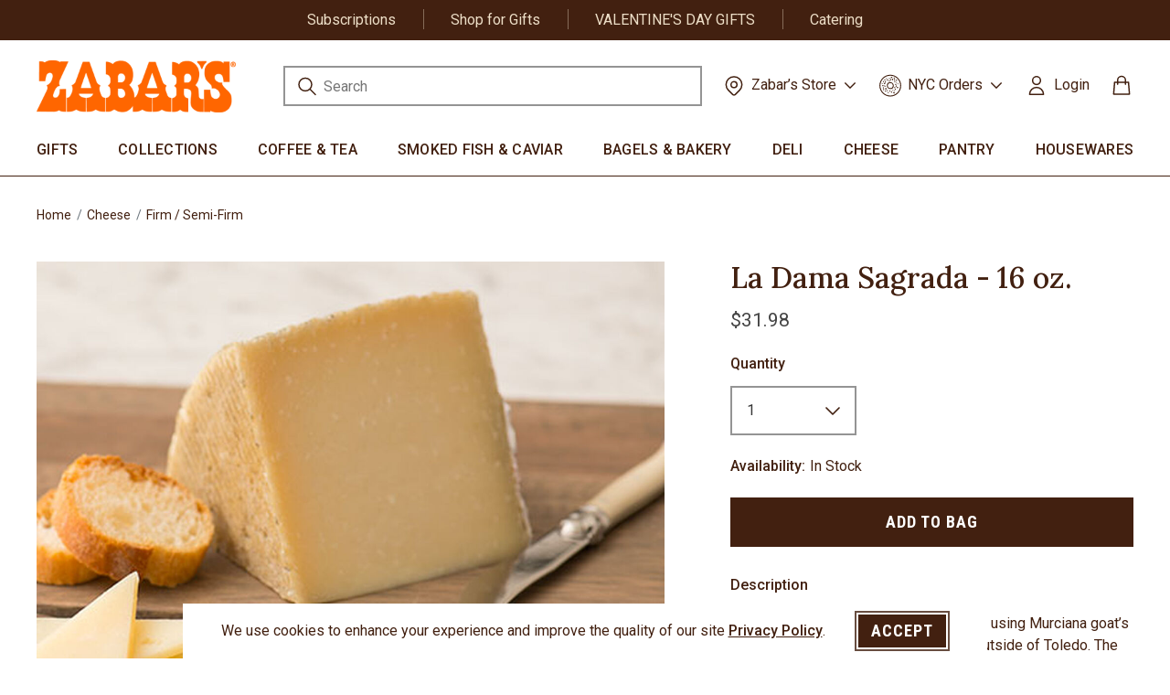

--- FILE ---
content_type: text/html;charset=UTF-8
request_url: https://www.zabars.com/la-dama-sagrada---16-oz./511013Q.html
body_size: 20392
content:
<!DOCTYPE html>
<html lang="en">
<head>
<!--[if gt IE 9]><!-->


<script type="text/javascript">


(function(){
window.Resources = {"CLICK_TO_ZOOM":"Click to Zoom","SLIDER_SIZE":"%placeholder% items"};
window.Srcs = {"svgSymbols":"/on/demandware.static/Sites-Zabars-Site/-/default/dw8dae455c/svg/symbols.svg"};
window.Urls = {"ProductZoom":"https://www.zabars.com/on/demandware.store/Sites-Zabars-Site/default/Product-Zoom"};
}());
</script>


    <script>
    (function() {
        window.dataLayer = window.dataLayer || [];
        
            window._gtmGlobalData = {"GTMCurrentCategoryID":"Cheeses_Firm"};
        
        
        
        window.dataLayer.push({"ecomm_pagetype":"product","ecomm_prodid":"511013Q","ecomm_category":"Cheese/Firm / Semi-Firm","ecomm_totalvalue":31.98});
        
        window.dataLayer.push({"ecommerce":null});
        
        window.dataLayer.push({"pageType":"product detail","ecommerce":{"items":[{"item_name":"La Dama Sagrada - 16 oz.","item_id":"511013Q","item_brand":"Mitica","currency":"USD","price":"31.98","affiliation":"Zabars","item_variant":null,"discount":null,"quantity":1,"location_id":null,"item_category":"Cheese","item_category2":"Firm ","item_category3":" Semi-Firm"}]},"event":"view_item","registered":false,"customerStatus":"new"});
        
        
    }());
</script>



<script>//common/scripts.isml</script>
<script defer type="text/javascript" src="/on/demandware.static/Sites-Zabars-Site/-/default/v1769934720629/js/main.js"></script>

    <script defer type="text/javascript" src="/on/demandware.static/Sites-Zabars-Site/-/default/v1769934720629/js/productDetail.js"
        
        >
    </script>






<script type="text/javascript" src="https://static.ordergroove.com/4cfb578f5c14120810ef3868671c267e/main.js"></script>
<script type="text/javascript">
window.OrdergrooveTrackingUrl = "/on/demandware.store/Sites-Zabars-Site/default/OrderGroove-PurchasePostTracking"
window.subscribeToZpeatLabel = "Subscribe to Z-Peat"
window.addToCartLabel = "Add to Bag"
</script>

<script type="text/javascript">
window.OrdergrooveLegacyOffers = false
</script>


<!--<![endif]-->
<meta charset=UTF-8>

<meta http-equiv="x-ua-compatible" content="ie=edge">

<meta name="viewport" content="width=device-width, initial-scale=1">



  <title>La Dama Sagrada</title>


<meta name="description" content="Shop now for great cheese from Spain - La Dama Sagrada"/>
<meta name="keywords" content="Zabars"/>





<link rel="icon" href="/on/demandware.static/Sites-Zabars-Site/-/default/dw329b02a7/images/favicon.ico" type="image/x-icon" />

<link rel="icon" type="image/png" href="/on/demandware.static/Sites-Zabars-Site/-/default/dw4fb1b1aa/images/favicons/favicon-196x196.png" sizes="196x196" />
<link rel="icon" type="image/png" href="/on/demandware.static/Sites-Zabars-Site/-/default/dw02c8cd6c/images/favicons/favicon-96x96.png" sizes="96x96" />
<link rel="icon" type="image/png" href="/on/demandware.static/Sites-Zabars-Site/-/default/dwd9881f91/images/favicons/favicon-32x32.png" sizes="32x32" />
<link rel="icon" type="image/png" href="/on/demandware.static/Sites-Zabars-Site/-/default/dw08bfaaef/images/favicons/favicon-16x16.png" sizes="16x16" />
<link rel="icon" type="image/png" href="/on/demandware.static/Sites-Zabars-Site/-/default/dw7a87fe02/images/favicons/favicon-128.png" sizes="128x128" />

<link rel="stylesheet" href="/on/demandware.static/Sites-Zabars-Site/-/default/v1769934720629/css/global.css" />

    <link rel="stylesheet" href="/on/demandware.static/Sites-Zabars-Site/-/default/v1769934720629/css/product/detail.css"  />






    
    
    

        <script>(function(w,d,s,l,i){w[l]=w[l]||[];w[l].push({'registered':
        false});w[l].push({'gtm.start':
        new Date().getTime(),event:'gtm.js'});var f=d.getElementsByTagName(s)[0],
        j=d.createElement(s),dl=l!='dataLayer'?'&l='+l:'';j.async=true;j.src=
        'https://www.googletagmanager.com/gtm.js?id='+i+dl;f.parentNode.insertBefore(j,f);
        })(window,document,'script','dataLayer','GTM-NT263VX');</script>

    


























<link rel="stylesheet" href="/on/demandware.static/Sites-Zabars-Site/-/default/v1769934720629/css/skin/skin.css" />


<link rel="canonical" href="/la-dama-sagrada---16-oz./511013Q.html"/>

<script type="text/javascript">//<!--
/* <![CDATA[ (head-active_data.js) */
var dw = (window.dw || {});
dw.ac = {
    _analytics: null,
    _events: [],
    _category: "",
    _searchData: "",
    _anact: "",
    _anact_nohit_tag: "",
    _analytics_enabled: "true",
    _timeZone: "US/Eastern",
    _capture: function(configs) {
        if (Object.prototype.toString.call(configs) === "[object Array]") {
            configs.forEach(captureObject);
            return;
        }
        dw.ac._events.push(configs);
    },
	capture: function() { 
		dw.ac._capture(arguments);
		// send to CQ as well:
		if (window.CQuotient) {
			window.CQuotient.trackEventsFromAC(arguments);
		}
	},
    EV_PRD_SEARCHHIT: "searchhit",
    EV_PRD_DETAIL: "detail",
    EV_PRD_RECOMMENDATION: "recommendation",
    EV_PRD_SETPRODUCT: "setproduct",
    applyContext: function(context) {
        if (typeof context === "object" && context.hasOwnProperty("category")) {
        	dw.ac._category = context.category;
        }
        if (typeof context === "object" && context.hasOwnProperty("searchData")) {
        	dw.ac._searchData = context.searchData;
        }
    },
    setDWAnalytics: function(analytics) {
        dw.ac._analytics = analytics;
    },
    eventsIsEmpty: function() {
        return 0 == dw.ac._events.length;
    }
};
/* ]]> */
// -->
</script>
<script type="text/javascript">//<!--
/* <![CDATA[ (head-cquotient.js) */
var CQuotient = window.CQuotient = {};
CQuotient.clientId = 'aabg-Zabars';
CQuotient.realm = 'BKDS';
CQuotient.siteId = 'Zabars';
CQuotient.instanceType = 'prd';
CQuotient.locale = 'default';
CQuotient.fbPixelId = '__UNKNOWN__';
CQuotient.activities = [];
CQuotient.cqcid='';
CQuotient.cquid='';
CQuotient.cqeid='';
CQuotient.cqlid='';
CQuotient.apiHost='api.cquotient.com';
/* Turn this on to test against Staging Einstein */
/* CQuotient.useTest= true; */
CQuotient.useTest = ('true' === 'false');
CQuotient.initFromCookies = function () {
	var ca = document.cookie.split(';');
	for(var i=0;i < ca.length;i++) {
	  var c = ca[i];
	  while (c.charAt(0)==' ') c = c.substring(1,c.length);
	  if (c.indexOf('cqcid=') == 0) {
		CQuotient.cqcid=c.substring('cqcid='.length,c.length);
	  } else if (c.indexOf('cquid=') == 0) {
		  var value = c.substring('cquid='.length,c.length);
		  if (value) {
		  	var split_value = value.split("|", 3);
		  	if (split_value.length > 0) {
			  CQuotient.cquid=split_value[0];
		  	}
		  	if (split_value.length > 1) {
			  CQuotient.cqeid=split_value[1];
		  	}
		  	if (split_value.length > 2) {
			  CQuotient.cqlid=split_value[2];
		  	}
		  }
	  }
	}
}
CQuotient.getCQCookieId = function () {
	if(window.CQuotient.cqcid == '')
		window.CQuotient.initFromCookies();
	return window.CQuotient.cqcid;
};
CQuotient.getCQUserId = function () {
	if(window.CQuotient.cquid == '')
		window.CQuotient.initFromCookies();
	return window.CQuotient.cquid;
};
CQuotient.getCQHashedEmail = function () {
	if(window.CQuotient.cqeid == '')
		window.CQuotient.initFromCookies();
	return window.CQuotient.cqeid;
};
CQuotient.getCQHashedLogin = function () {
	if(window.CQuotient.cqlid == '')
		window.CQuotient.initFromCookies();
	return window.CQuotient.cqlid;
};
CQuotient.trackEventsFromAC = function (/* Object or Array */ events) {
try {
	if (Object.prototype.toString.call(events) === "[object Array]") {
		events.forEach(_trackASingleCQEvent);
	} else {
		CQuotient._trackASingleCQEvent(events);
	}
} catch(err) {}
};
CQuotient._trackASingleCQEvent = function ( /* Object */ event) {
	if (event && event.id) {
		if (event.type === dw.ac.EV_PRD_DETAIL) {
			CQuotient.trackViewProduct( {id:'', alt_id: event.id, type: 'raw_sku'} );
		} // not handling the other dw.ac.* events currently
	}
};
CQuotient.trackViewProduct = function(/* Object */ cqParamData){
	var cq_params = {};
	cq_params.cookieId = CQuotient.getCQCookieId();
	cq_params.userId = CQuotient.getCQUserId();
	cq_params.emailId = CQuotient.getCQHashedEmail();
	cq_params.loginId = CQuotient.getCQHashedLogin();
	cq_params.product = cqParamData.product;
	cq_params.realm = cqParamData.realm;
	cq_params.siteId = cqParamData.siteId;
	cq_params.instanceType = cqParamData.instanceType;
	cq_params.locale = CQuotient.locale;
	
	if(CQuotient.sendActivity) {
		CQuotient.sendActivity(CQuotient.clientId, 'viewProduct', cq_params);
	} else {
		CQuotient.activities.push({activityType: 'viewProduct', parameters: cq_params});
	}
};
/* ]]> */
// -->
</script>


   <script type="application/ld+json">
        {"@context":"http://schema.org/","@type":"WebPage","name":"La Dama Sagrada - 16 oz.","breadcrumb":{"@context":"http://schema.org/","@type":"BreadcrumbList","itemListElement":[[{"@type":"ListItem","position":1,"name":"Home","item":"https://www.zabars.com/"},{"@type":"ListItem","position":2,"name":"Cheese","item":"https://www.zabars.com/cheese/"},{"@type":"ListItem","position":3,"name":"Firm / Semi-Firm","item":"https://www.zabars.com/firm-cheese/"}]]},"mainEntity":{"@context":"http://schema.org/","@type":"Product","name":"La Dama Sagrada - 16 oz.","description":"This raw goat’s milk cheese is produced using Murciana goat’s milk in the town of Carpio de Tajo, just outside of Toledo.  The goats belong to a cooperative of farmers who also are members of the dairy that make the cheese. La Dama Sagrada® will always be aged a minimum of 6 months as the producers believe the best flavors are exhibited in the cheese which is creamy yet intense, with some great protein formation. Keep refrigerated. 16 oz.","mpn":"511013Q","sku":"511013Q","brand":{"@type":"Thing","name":"Mitica"},"image":["https://www.zabars.com/on/demandware.static/-/Sites-zabars-master-catalog/default/dw4d2c7bab/images/umax_511013Q.jpg"],"offers":{"url":{},"@type":"Offer","priceCurrency":"USD","price":"31.98","availability":"http://schema.org/InStock"}}}
    </script>


</head>
<body>



    
        <!-- Google Tag Manager (noscript) -->
<noscript><iframe src="https://www.googletagmanager.com/ns.html?id=GTM-NT263VX"
height="0" width="0" style="display:none;visibility:hidden"></iframe></noscript>
<!-- End Google Tag Manager (noscript) -->
    
    



<div class="page" data-action="Product-Show" data-querystring="pid=511013Q" >

<header class="c-header">
    <a id="skiptomaincontent" href="#maincontent" class="skip" aria-label="Skip to main content">Skip to main content</a>
<a href="#footercontent" class="skip" aria-label="Skip to footer content">Skip to footer content</a>

    
	 


	
    
        <div class="header-banner-links d-flex">
<div class="header-banner-link"><a  href="https://www.zabars.com/zabars-repeat-delivery-program/">Subscriptions</a></div>
<div class="header-banner-link"><a  href="https://www.zabars.com/gift-baskets-and-boxes/">Shop for Gifts</a></div>
<div class="header-banner-link"><a  href="https://www.zabars.com/valentines-day/">VALENTINE'S DAY GIFTS</a></div>
<div class="header-banner-link"><a  href="https://www.zabars.com/catering-selections.html">Catering</a></div>


<!---<div class="header-banner-link"><a  href="https://www.zabars.com/holiday_all_gifts/">HOLIDAY GIFTS</a></div> ---> 
<!---<div class="header-banner-link"><a  href="https://www.zabars.com/giftsale/">On Sale</a></div> --->
<!---<div class="header-banner-link"><a  href="https://www.zabars.com/local-delivery.html">NYC Delivery</a></div> ---> 
<!--- <div class="header-banner-link"><a  href="https://www.zabars.com/new.html">NEW at Zabar's</a></div>---> 
<!---<div class="header-banner-link"><a  href="https://www.zabars.com/mothers-day/">MOTHER'S DAY</a></div>--->
<!--<div class="header-banner-link"><a  href="https://www.zabars.com/gift-cards.html">Gift Cards</a></div>-->
<!--- <div class="header-banner-link"><a  href="https://www.zabars.com/rosh-hashanah-and-yom-kippur/">Yom Kippur Ordering</a></div> --->
</div>
    

 
	
    <nav role="navigation" class="js-header-nav c-header__nav">
        <div class="js-header-nav-inner c-header__nav__inner">
            <div class="header">
                <div class="row mx-0">
                    <div class="col-12 d-flex justify-content-between navbar-header">
                        <button class="navbar-toggler d-lg-none" type="button" aria-controls="sg-navbar-collapse" aria-expanded="false" aria-label="Toggle navigation"></button>
                        <a class="logo-home brand" href="/" title="Zabars Home">
                            <img class="hidden-md-down" src="/on/demandware.static/Sites-Zabars-Site/-/default/dwd1e0caf0/images/ Zabars@3x.png" alt="Zabars" />
                            <img class="d-lg-none mobile-logo" src="/on/demandware.static/Sites-Zabars-Site/-/default/dw83bdb26e/images/Zabars-mobile-logo.png" alt="Zabars" />
                        </a>
                        <div class="all-items-navbar">
                            <div class="search hidden-md-down">
                                
                                







<div class="site-search">
    <form role="search"
          action="/on/demandware.store/Sites-Zabars-Site/default/Search-Show"
          method="get"
          name="simpleSearch">
        <input class="form-control search-field"
               id="search-field-desktop"
               type="text"
               name="q"
               value=""
               placeholder="Search"
               role="combobox"
               aria-describedby="search-assistive-text"
               aria-haspopup="listbox"
               aria-owns="search-results"
               aria-expanded="false"
               aria-autocomplete="list"
               aria-activedescendant=""
               aria-controls="search-results"
               aria-label="Enter Keyword or Item No."
               autocomplete="off" />
        <label for="search-field-desktop" class="sr-only">Submit search keywords</label>
        <button type="submit" name="search-button" class="search-button" aria-label="Submit search keywords">
            <i class="search-icon"></i>
        </button>
        <button type="reset" name="reset-button" class="reset-button d-none" aria-label="Clear search keywords">
            <i class="search-clear-icon"></i>
        </button>
        <div class="suggestions-wrapper" data-url="/on/demandware.store/Sites-Zabars-Site/default/SearchServices-GetSuggestions?q="></div>
        <input type="hidden" value="default" name="lang">
    </form>
</div>

                            </div>
                            <div class="droplist-header-wrapper hidden-md-down">
                                
    
    <div class="content-asset"><!-- dwMarker="content" dwContentID="06b352c6ee5a31f5c88c82a4bb" -->
        <div class="droplist-header">
                                    <li class="nav-item dropdown">
                                        <a class="nav-link dropdown-toggle zb-stores-header" href="javascript:void(0);" id="navbarDropdownMenuLink" data-toggle="dropdown" aria-haspopup="true" aria-expanded="false">
                                        <i class="icon"></i>
 <span>Zabar’s Store</span>
<i class="chevron"></i>
                                        </a>
                                        <ul class="dropdown-menu" aria-labelledby="navbarDropdownMenuLink">
                                        <li><a href="https://www.zabars.com/zabars-story.html" class="dropdown-item" href="">About Us</a></li>
                                        <li><a href="https://www.zabars.com/our-store-on-broadway.html" class="dropdown-item" href="">Hours & Location</a></li>
                                        </ul>
                                    </li>
                                </div>
    </div> <!-- End content-asset -->



                            </div>
                            <div class="droplist-header-wrapper hidden-md-down">
                                
    
    <div class="content-asset"><!-- dwMarker="content" dwContentID="14408e5ef8ad08b3896e1dae78" -->
        <div class="droplist-header">
                                    <li class="nav-item dropdown">
                                        <a class="nav-link dropdown-toggle zb-orders-header" href="javascript:void(0);" id="navbarDropdownMenuLink" data-toggle="dropdown" aria-haspopup="true" aria-expanded="false">
                                        <i class="icon"></i>
 <span>NYC Orders</span>
<i class="chevron"></i>
                                        </a>
                                        <ul class="dropdown-menu" aria-labelledby="navbarDropdownMenuLink">
                                        <li><a class="dropdown-item" href="https://www.zabars.com/local-delivery.html">NYC Delivery</a></li>
                                        <li><a class="dropdown-item" href="https://www.zabars.com/zabars-cafe-pickup.html">Cafe Pickup</a></li>
                                        <li><a class="dropdown-item" href="https://www.zabars.com/catering-selections.html">Catering</a></li>
                                        </ul>
                                    </li>
                                </div>
    </div> <!-- End content-asset -->



                            </div>
                            <div class="hidden-md-down header-account">
                                     








    <div class="user hidden-sm-down">
        <a href="https://www.zabars.com/Login" role="button" aria-label="Login to your account">
            <i class="user-icon"></i>
            <span class="user-message">Login</span>
        </a>
    </div>
    


                                    

                            </div>
                            <div class="minicart" data-action-url="/on/demandware.store/Sites-Zabars-Site/default/Cart-MiniCartShow">
                                







<div class="minicart-total">
    <a class="minicart-link no-items" href="https://www.zabars.com/cart" title="Cart 0 Items" aria-label="Cart 0 Items" aria-haspopup="true">
        <i></i>
        <span class="minicart-quantity ">
            0
        </span>
    </a>
</div>
<div class="popover popover-bottom"></div>

                            </div>
                        </div>
                    </div>
                </div>
            </div>

            <div class="js-header-main-menu main-menu navbar-toggleable-lg menu-toggleable-right multilevel-dropdown d-none d-lg-block" id="sg-navbar-collapse">
                <div class="">
                    <div class="row mx-0">
                        







<nav class="c-site-nav navbar navbar-expand-lg bg-inverse col-12">
    <div class="close-menu clearfix d-lg-none">
        <div class="back pull-left">
            <button role="button" aria-label="Back to previous menu">
                <span class="caret-left"></span>
                Menu
            </button>
        </div>
        <div class="close-button pull-right">
            <button role="button" aria-label="Close Menu">
                <span aria-hidden="true"><svg class="c-icon c-icon--close-btn-brown" aria-hidden="true" role="img">
     
        <title class="sr-only" font-size="0" x="50%" y="50%">Close</title>
    
    <use class="" xlink:href="/on/demandware.static/Sites-Zabars-Site/-/default/dw8dae455c/svg/symbols.svg#svg-close-buton-brown"></use>
    
        <text class="sr-only" font-size="0" x="50%" y="50%">Close</text>
    
</svg>
</span>
            </button>
        </div>
    </div>
    <div class="menu-group" role="navigation">
        <ul class="nav navbar-nav">
            
                
                    
                        

                        <li class="nav-item dropdown c-site-nav__item" role="presentation">
                            <a  href="/gift-baskets-and-boxes/"   id="Gift_Baskets_Boxes"
                            class="c-site-nav__link nav-link dropdown-toggle hidden-md-down" data-toggle="dropdown" aria-expanded="false" tabindex="0">
                                Gifts
                            </a>
                            <a  href="/gift-baskets-and-boxes/"   id="Gift_Baskets_Boxes"
                            class="d-lg-none position-relative nav-link dropdown-toggle" data-toggle="dropdown" role="button" aria-haspopup="true" aria-expanded="false" tabindex="0">
                                Gifts
                            </a>
                            <button class="toggle-button hidden-md-down" aria-expanded="false">
                                <i class="chevron"></i>
                                <span class="sr-only">Gifts submenu</span>
                            </button>
                            
                            

    
    

    <div class="c-site-nav__menu c-site-nav__menu--lvl-1 dropdown-menu menu-banner-image desktop-menu-col-count2" aria-hidden="true" aria-label="Gift_Baskets_Boxes">
        <div class="c-site-nav__container container d-flex align-items-start justify-content-center">
            <ul class="c-site-nav__item-list">


    
            <li class="dropdown-item c-site-nav__item " role="presentation">
                <a  href="/all_gifts/"   id="All_Gifts" class="c-site-nav__link dropdown-link ">Shop All Gifts</a>
                
            </li>
    
            <li class="dropdown-item c-site-nav__item " role="presentation">
                <a  href="/holiday-gifts/"   id="Special_Occasion_Gifts" class="c-site-nav__link dropdown-link ">Seasonal &amp; Holiday Gifts</a>
                
            </li>
    
            <li class="dropdown-item c-site-nav__item " role="presentation">
                <a  href="/gift-sympathy-condolence/"   id="Gift_Sympathy_Condolence" class="c-site-nav__link dropdown-link ">Sympathy Gifts</a>
                
            </li>
    
            <li class="dropdown-item c-site-nav__item " role="presentation">
                <a  href="/get-well-gifts/"   id="Gift_Get_Well_Gifts" class="c-site-nav__link dropdown-link ">Get Well Gifts</a>
                
            </li>
    
            <li class="dropdown-item c-site-nav__item " role="presentation">
                <a  href="/gift-celebrations/"   id="Gift_Celebrations" class="c-site-nav__link dropdown-link ">Celebrations</a>
                
            </li>
    
            <li class="dropdown-item c-site-nav__item " role="presentation">
                <a  href="/thank-you-gifts/"   id="Thank_You_Gifts" class="c-site-nav__link dropdown-link ">Thank You Gifts</a>
                
            </li>
    
            <li class="dropdown-item c-site-nav__item " role="presentation">
                <a  href="/gift-housewarming_gifts/"   id="Gift_Housewarming_Gifts" class="c-site-nav__link dropdown-link ">Housewarming Gifts</a>
                
            </li>
    
            <li class="dropdown-item c-site-nav__item " role="presentation">
                <a  href="/office-and-staff-gifts/"   id="Office_and_Staff_Gifts" class="c-site-nav__link dropdown-link ">For the Office &amp; Staff</a>
                
            </li>
    
            <li class="dropdown-item c-site-nav__item " role="presentation">
                <a  href="/gift-new_york-gifts/"   id="Gift_New_York_Gifts" class="c-site-nav__link dropdown-link ">New York City Gifts</a>
                
            </li>
    
            <li class="dropdown-item c-site-nav__item " role="presentation">
                <a  href="/last-minute-gifts/"   id="Last_Minute_Gifts" class="c-site-nav__link dropdown-link ">Last Minute Gifts</a>
                
            </li>
    
            <li class="dropdown-item c-site-nav__item " role="presentation">
                <a  href="/thinking-of-you-gifts/"   id="Thinking_of_You_Gifts" class="c-site-nav__link dropdown-link ">Thinking of You Gifts</a>
                
            </li>
    
            <li class="dropdown-item c-site-nav__item " role="presentation">
                <a  href="/gift-kosher-gift-selections/"   id="Gift_Kosher_Gift_Selections" class="c-site-nav__link dropdown-link ">Kosher Gifts</a>
                
            </li>
    
</ul>


            <div class="c-site-nav__menu-banner s-header--menu-banner hidden-sm-down">
                <p><img alt="New York City Gifts" src="https://www.zabars.com/on/demandware.static/-/Sites-zabars-storefront-catalog/default/dw7179823a/category/navigation-banner/navigation-category-gift.jpg" title="New York City Gifts" /></p>

<p class="mt-2"><a href="https://www.zabars.com/all_gifts/" class="text-link-arrow">SHOP ALL GIFTS</a></p>
            </div>
        </div>
    </div>


                        </li>
                    
                
                    
                        

                        <li class="nav-item dropdown c-site-nav__item" role="presentation">
                            <a  href="/collections/"   id="Collections"
                            class="c-site-nav__link nav-link dropdown-toggle hidden-md-down" data-toggle="dropdown" aria-expanded="false" tabindex="0">
                                Collections
                            </a>
                            <a  href="/collections/"   id="Collections"
                            class="d-lg-none position-relative nav-link dropdown-toggle" data-toggle="dropdown" role="button" aria-haspopup="true" aria-expanded="false" tabindex="0">
                                Collections
                            </a>
                            <button class="toggle-button hidden-md-down" aria-expanded="false">
                                <i class="chevron"></i>
                                <span class="sr-only">Collections submenu</span>
                            </button>
                            
                            

    
    

    <div class="c-site-nav__menu c-site-nav__menu--lvl-1 dropdown-menu menu-banner-image desktop-menu-col-count2" aria-hidden="true" aria-label="Collections">
        <div class="c-site-nav__container container d-flex align-items-start justify-content-center">
            <ul class="c-site-nav__item-list">


    
            <li class="dropdown-item c-site-nav__item " role="presentation">
                <a  href="/all_collections/"   id="All_Collections" class="c-site-nav__link dropdown-link ">All Collections</a>
                
            </li>
    
            <li class="dropdown-item c-site-nav__item " role="presentation">
                <a  href="/holiday-bundles/"   id="Holiday Bundles" class="c-site-nav__link dropdown-link ">Holiday Collections</a>
                
            </li>
    
            <li class="dropdown-item c-site-nav__item " role="presentation">
                <a  href="/collection-care-condolence/"   id="Care_Condolence" class="c-site-nav__link dropdown-link ">Sympathy &amp; Get Well</a>
                
            </li>
    
            <li class="dropdown-item c-site-nav__item " role="presentation">
                <a  href="/bagel-bundles/"   id="Bagel Bundles" class="c-site-nav__link dropdown-link ">Bagel Bundles</a>
                
            </li>
    
            <li class="dropdown-item c-site-nav__item " role="presentation">
                <a  href="/bakery-collections/"   id="Bakery Collections" class="c-site-nav__link dropdown-link ">Bakery Collections</a>
                
            </li>
    
            <li class="dropdown-item c-site-nav__item " role="presentation">
                <a  href="/cheese-collections/"   id="Cheese_Collections" class="c-site-nav__link dropdown-link ">Cheese Collections</a>
                
            </li>
    
            <li class="dropdown-item c-site-nav__item " role="presentation">
                <a  href="/deli-collections/"   id="Deli Collections" class="c-site-nav__link dropdown-link ">Deli  &amp; Appy Collections</a>
                
            </li>
    
            <li class="dropdown-item c-site-nav__item " role="presentation">
                <a  href="/coffee-collections/"   id="Zabars_Collections" class="c-site-nav__link dropdown-link ">Zabar's Coffee &amp; Gear</a>
                
            </li>
    
</ul>


            <div class="c-site-nav__menu-banner s-header--menu-banner hidden-sm-down">
                <p><img alt="Appy Collections" src="https://www.zabars.com/on/demandware.static/-/Sites-zabars-storefront-catalog/default/dw49dc8ae9/category/navigation-banner/navigation-category-collections.jpg" title="Appy Collections" /></p>

<p class="mt-2"><a href="https://www.zabars.com/appy-collections/" class="text-link-arrow">SHOP APPY COLLECTIONS</a></p>
            </div>
        </div>
    </div>


                        </li>
                    
                
                    
                        

                        <li class="nav-item dropdown c-site-nav__item" role="presentation">
                            <a  href="/coffee-and-tea/"   id="Coffee_Tea"
                            class="c-site-nav__link nav-link dropdown-toggle hidden-md-down" data-toggle="dropdown" aria-expanded="false" tabindex="0">
                                Coffee &amp; Tea
                            </a>
                            <a  href="/coffee-and-tea/"   id="Coffee_Tea"
                            class="d-lg-none position-relative nav-link dropdown-toggle" data-toggle="dropdown" role="button" aria-haspopup="true" aria-expanded="false" tabindex="0">
                                Coffee &amp; Tea
                            </a>
                            <button class="toggle-button hidden-md-down" aria-expanded="false">
                                <i class="chevron"></i>
                                <span class="sr-only">Coffee &amp; Tea submenu</span>
                            </button>
                            
                            

    
    

    <div class="c-site-nav__menu c-site-nav__menu--lvl-1 dropdown-menu menu-banner-image desktop-menu-col-count1" aria-hidden="true" aria-label="Coffee_Tea">
        <div class="c-site-nav__container container d-flex align-items-start justify-content-center">
            <ul class="c-site-nav__item-list">


    
            <li class="dropdown-item c-site-nav__item " role="presentation">
                <a  href="/coffee/"   id="Coffee" class="c-site-nav__link dropdown-link ">Coffee</a>
                
            </li>
    
            <li class="dropdown-item c-site-nav__item " role="presentation">
                <a  href="/zabars-z-cups/"   id="ZabarsSingleServe" class="c-site-nav__link dropdown-link ">Zabar's Single Cups</a>
                
            </li>
    
            <li class="dropdown-item c-site-nav__item " role="presentation">
                <a  href="/tea/"   id="Tea" class="c-site-nav__link dropdown-link ">Tea</a>
                
            </li>
    
            <li class="dropdown-item c-site-nav__item " role="presentation">
                <a  href="/coffee-gifts/"   id="Coffee_Gifts" class="c-site-nav__link dropdown-link ">Coffee &amp; Tea Gifts</a>
                
            </li>
    
</ul>


            <div class="c-site-nav__menu-banner s-header--menu-banner hidden-sm-down">
                <p><img alt="Zabar's Coffee" src="https://www.zabars.com/on/demandware.static/-/Sites-zabars-storefront-catalog/default/dw10011d3e/category/navigation-banner/navigation-category-coffee.jpg" title="Zabar's Coffee" /></p>

<p class="mt-2"><a href="https://www.zabars.com/coffee/" class="text-link-arrow">SHOP OUR BEST SELLING COFFEE</a></p>
            </div>
        </div>
    </div>


                        </li>
                    
                
                    
                        

                        <li class="nav-item dropdown c-site-nav__item" role="presentation">
                            <a  href="/fish-counter/"   id="Fish_Counter"
                            class="c-site-nav__link nav-link dropdown-toggle hidden-md-down" data-toggle="dropdown" aria-expanded="false" tabindex="0">
                                Smoked Fish &amp; Caviar
                            </a>
                            <a  href="/fish-counter/"   id="Fish_Counter"
                            class="d-lg-none position-relative nav-link dropdown-toggle" data-toggle="dropdown" role="button" aria-haspopup="true" aria-expanded="false" tabindex="0">
                                Smoked Fish &amp; Caviar
                            </a>
                            <button class="toggle-button hidden-md-down" aria-expanded="false">
                                <i class="chevron"></i>
                                <span class="sr-only">Smoked Fish &amp; Caviar submenu</span>
                            </button>
                            
                            

    
    

    <div class="c-site-nav__menu c-site-nav__menu--lvl-1 dropdown-menu menu-banner-image desktop-menu-col-count1" aria-hidden="true" aria-label="Fish_Counter">
        <div class="c-site-nav__container container d-flex align-items-start justify-content-center">
            <ul class="c-site-nav__item-list">


    
            <li class="dropdown-item c-site-nav__item " role="presentation">
                <a  href="/smoked-fish/"   id="Smoked_Fish_Counter" class="c-site-nav__link dropdown-link ">Smoked Fish</a>
                
            </li>
    
            <li class="dropdown-item c-site-nav__item " role="presentation">
                <a  href="/buy-caviar/"   id="Zabars_Caviar" class="c-site-nav__link dropdown-link ">Caviar &amp; Accoutrements</a>
                
            </li>
    
            <li class="dropdown-item c-site-nav__item " role="presentation">
                <a  href="/fish-counter-sides/"   id="On_The_Side" class="c-site-nav__link dropdown-link ">Fish Salads &amp; Sides</a>
                
            </li>
    
            <li class="dropdown-item c-site-nav__item " role="presentation">
                <a  href="/smoked-fish-gifts-collections/"   id="Smoked_Fish_Gifts_Collections" class="c-site-nav__link dropdown-link ">Smoked Fish Gifts &amp; Collections</a>
                
            </li>
    
            <li class="dropdown-item c-site-nav__item " role="presentation">
                <a  href="/buy-foie-gras/"   id="Foie_Gras" class="c-site-nav__link dropdown-link ">Foie Gras / Pates</a>
                
            </li>
    
</ul>


            <div class="c-site-nav__menu-banner s-header--menu-banner hidden-sm-down">
                <p><img alt="Zabar's Famous Smoked Fish" src="https://www.zabars.com/on/demandware.static/-/Sites-zabars-storefront-catalog/default/dw5dd8978d/category/navigation-banner/navigation-category-fish.jpg" title="Zabar's Famous Smoked Fish" /></p>

<p class="mt-2"><a href="https://www.zabars.com/smoked-fish/" class="text-link-arrow">SHOP OUR SMOKED NOVA</a></p>
            </div>
        </div>
    </div>


                        </li>
                    
                
                    
                        

                        <li class="nav-item dropdown c-site-nav__item" role="presentation">
                            <a  href="/bagels-and-bakery/"   id="Bagels_and_Bakery"
                            class="c-site-nav__link nav-link dropdown-toggle hidden-md-down" data-toggle="dropdown" aria-expanded="false" tabindex="0">
                                Bagels &amp; Bakery
                            </a>
                            <a  href="/bagels-and-bakery/"   id="Bagels_and_Bakery"
                            class="d-lg-none position-relative nav-link dropdown-toggle" data-toggle="dropdown" role="button" aria-haspopup="true" aria-expanded="false" tabindex="0">
                                Bagels &amp; Bakery
                            </a>
                            <button class="toggle-button hidden-md-down" aria-expanded="false">
                                <i class="chevron"></i>
                                <span class="sr-only">Bagels &amp; Bakery submenu</span>
                            </button>
                            
                            

    
    

    <div class="c-site-nav__menu c-site-nav__menu--lvl-1 dropdown-menu menu-banner-image desktop-menu-col-count2" aria-hidden="true" aria-label="Bagels_and_Bakery">
        <div class="c-site-nav__container container d-flex align-items-start justify-content-center">
            <ul class="c-site-nav__item-list">


    
            <li class="dropdown-item c-site-nav__item " role="presentation">
                <a  href="/zabars-new-york-bagels-kosher/"   id="Zabars_New_York_Bagels" class="c-site-nav__link dropdown-link ">New York Kosher Bagels</a>
                
            </li>
    
            <li class="dropdown-item c-site-nav__item " role="presentation">
                <a  href="/cakes-1/"   id="Cakes" class="c-site-nav__link dropdown-link ">Babka &amp; Cakes</a>
                
            </li>
    
            <li class="dropdown-item c-site-nav__item " role="presentation">
                <a  href="/cookies/"   id="Cookies" class="c-site-nav__link dropdown-link ">Gourmet Cookies</a>
                
            </li>
    
            <li class="dropdown-item c-site-nav__item " role="presentation">
                <a  href="/gourmet-bread/"   id="Gourmet_Bread" class="c-site-nav__link dropdown-link ">Gourmet Bread</a>
                
            </li>
    
            <li class="dropdown-item c-site-nav__item " role="presentation">
                <a  href="/bakery-gifts-collections/"   id="Bakery_Gifts_Collections" class="c-site-nav__link dropdown-link ">Bakery &amp; Bagels Collections</a>
                
            </li>
    
            <li class="dropdown-item c-site-nav__item " role="presentation">
                <a  href="/schmear-and-more/"   id="Schmear and more" class="c-site-nav__link dropdown-link ">Spreads &amp; Schmear</a>
                
            </li>
    
            <li class="dropdown-item c-site-nav__item " role="presentation">
                <a  href="/dried-fruit-and-nuts-gifts/"   id="Dried_Fruit_and_Nuts" class="c-site-nav__link dropdown-link ">Dried Fruit &amp; Nuts</a>
                
            </li>
    
            <li class="dropdown-item c-site-nav__item " role="presentation">
                <a  href="/chocolate-and-candy/"   id="Chocolate_and_Candy" class="c-site-nav__link dropdown-link ">Chocolate &amp; Candy</a>
                
            </li>
    
</ul>


            <div class="c-site-nav__menu-banner s-header--menu-banner hidden-sm-down">
                <p><img alt="Zabar's Bagels" src="https://www.zabars.com/on/demandware.static/-/Sites-zabars-storefront-catalog/default/dwb2f8a4fa/category/navigation-banner/navigation-category-bagel.jpg" title="Zabar's Bagels" /></p>

<p class="mt-2"><a href="https://www.zabars.com/zabars-new-york-bagels-kosher/" class="text-link-arrow">SHOP ZABAR'S BAGELS</a></p>
            </div>
        </div>
    </div>


                        </li>
                    
                
                    
                        

                        <li class="nav-item dropdown c-site-nav__item" role="presentation">
                            <a  href="/deli/"   id="Deli"
                            class="c-site-nav__link nav-link dropdown-toggle hidden-md-down" data-toggle="dropdown" aria-expanded="false" tabindex="0">
                                Deli
                            </a>
                            <a  href="/deli/"   id="Deli"
                            class="d-lg-none position-relative nav-link dropdown-toggle" data-toggle="dropdown" role="button" aria-haspopup="true" aria-expanded="false" tabindex="0">
                                Deli
                            </a>
                            <button class="toggle-button hidden-md-down" aria-expanded="false">
                                <i class="chevron"></i>
                                <span class="sr-only">Deli submenu</span>
                            </button>
                            
                            

    
    

    <div class="c-site-nav__menu c-site-nav__menu--lvl-1 dropdown-menu menu-banner-image desktop-menu-col-count2" aria-hidden="true" aria-label="Deli">
        <div class="c-site-nav__container container d-flex align-items-start justify-content-center">
            <ul class="c-site-nav__item-list">


    
            <li class="dropdown-item c-site-nav__item " role="presentation">
                <a  href="/slided-deli-meats/"   id="Deli_Meats" class="c-site-nav__link dropdown-link ">Deli Meats</a>
                
            </li>
    
            <li class="dropdown-item c-site-nav__item " role="presentation">
                <a  href="/deli-gifts-and-collections/"   id="Deli Gifts &amp; Collections" class="c-site-nav__link dropdown-link ">Deli Gifts &amp; Collections</a>
                
            </li>
    
            <li class="dropdown-item c-site-nav__item " role="presentation">
                <a  href="/olives/"   id="Deli_Olives" class="c-site-nav__link dropdown-link ">Pickles &amp; Olives</a>
                
            </li>
    
            <li class="dropdown-item c-site-nav__item " role="presentation">
                <a  href="/zabars-main-courses/"   id="PF_Main_Courses" class="c-site-nav__link dropdown-link ">Dinners &amp; Main Courses</a>
                
            </li>
    
            <li class="dropdown-item c-site-nav__item " role="presentation">
                <a  href="/soups/"   id="PF_Soups" class="c-site-nav__link dropdown-link ">Soups</a>
                
            </li>
    
            <li class="dropdown-item c-site-nav__item " role="presentation">
                <a  href="/deli-side-dishes/"   id="Deli_On_The_Side" class="c-site-nav__link dropdown-link ">Sides, Salads &amp; Starters</a>
                
            </li>
    
            <li class="dropdown-item c-site-nav__item " role="presentation">
                <a  href="/pates-foie-gras-mousse/"   id="Pates_FoieGras_Mousse" class="c-site-nav__link dropdown-link ">Pates, Foie Gras &amp; Mousse</a>
                
            </li>
    
            <li class="dropdown-item c-site-nav__item marketingCategory" role="presentation">
                <a  id="Other_Ways" class="c-site-nav__link dropdown-link non-click">Other Ways To Shop</a>
                
                    <ul class="c-site-nav__menu c-site-nav__menu--lvl-3">
                        
                            <li class="dropdown-item c-site-nav__item" role="presentation">
                                <a href="/deli_holiday_favorites/" id="deli_holiday_favorites" class="c-site-nav__link dropdown-link">Holiday Favorites</a>
                            </li>
                        
                            <li class="dropdown-item c-site-nav__item" role="presentation">
                                <a href="/deli_kosher/" id="deli_kosher" class="c-site-nav__link dropdown-link">Kosher</a>
                            </li>
                        
                    </ul>
                
            </li>
    
</ul>


            <div class="c-site-nav__menu-banner s-header--menu-banner hidden-sm-down">
                <p><img alt="Zabar's Deli Meats" src="https://www.zabars.com/on/demandware.static/-/Sites-zabars-storefront-catalog/default/dwcb6cf7cf/category/navigation-banner/navigation-category-deli.jpg" title="Zabar's Deli Meats" /></p>

<p class="mt-2"><a href="https://www.zabars.com/slided-deli-meats/" class="text-link-arrow">SHOP DELI MEATS</a></p>
            </div>
        </div>
    </div>


                        </li>
                    
                
                    
                        

                        <li class="nav-item dropdown c-site-nav__item" role="presentation">
                            <a  href="/cheese/"   id="Cheeses"
                            class="c-site-nav__link nav-link dropdown-toggle hidden-md-down" data-toggle="dropdown" aria-expanded="false" tabindex="0">
                                Cheese
                            </a>
                            <a  href="/cheese/"   id="Cheeses"
                            class="d-lg-none position-relative nav-link dropdown-toggle" data-toggle="dropdown" role="button" aria-haspopup="true" aria-expanded="false" tabindex="0">
                                Cheese
                            </a>
                            <button class="toggle-button hidden-md-down" aria-expanded="false">
                                <i class="chevron"></i>
                                <span class="sr-only">Cheese submenu</span>
                            </button>
                            
                            

    
    

    <div class="c-site-nav__menu c-site-nav__menu--lvl-1 dropdown-menu menu-banner-image desktop-menu-col-count2" aria-hidden="true" aria-label="Cheeses">
        <div class="c-site-nav__container container d-flex align-items-start justify-content-center">
            <ul class="c-site-nav__item-list">


    
            <li class="dropdown-item c-site-nav__item " role="presentation">
                <a  href="/fresh-soft-cheese/"   id="Cheeses_Fresh_Soft_SemiSoft" class="c-site-nav__link dropdown-link ">Fresh / Soft / Semi-Soft</a>
                
            </li>
    
            <li class="dropdown-item c-site-nav__item " role="presentation">
                <a  href="/firm-cheese/"   id="Cheeses_Firm" class="c-site-nav__link dropdown-link ">Firm / Semi-Firm</a>
                
            </li>
    
            <li class="dropdown-item c-site-nav__item " role="presentation">
                <a  href="/washed-rind-cheese/"   id="Cheeses_WashedRind" class="c-site-nav__link dropdown-link ">Washed-Rind Cheese</a>
                
            </li>
    
            <li class="dropdown-item c-site-nav__item " role="presentation">
                <a  href="/blue-cheese/"   id="Blue_Cheese" class="c-site-nav__link dropdown-link ">Blue Cheese</a>
                
            </li>
    
            <li class="dropdown-item c-site-nav__item " role="presentation">
                <a  href="/cheese-by-milk-type/"   id="Cheeses_MilkType" class="c-site-nav__link dropdown-link ">Cheese by Milk Type</a>
                
            </li>
    
            <li class="dropdown-item c-site-nav__item " role="presentation">
                <a  href="/cheeses-from-around-the-world-at-zabars/"   id="Cheeses_By_Country" class="c-site-nav__link dropdown-link ">Cheese by Country</a>
                
            </li>
    
            <li class="dropdown-item c-site-nav__item " role="presentation">
                <a  href="/cheese-kosher/"   id="Cheese_Kosher" class="c-site-nav__link dropdown-link ">Kosher Cheese</a>
                
            </li>
    
            <li class="dropdown-item c-site-nav__item " role="presentation">
                <a  href="/vegetarian-cheese/"   id="Cheeses_Vegetarian" class="c-site-nav__link dropdown-link ">Vegetarian Cheese</a>
                
            </li>
    
            <li class="dropdown-item c-site-nav__item " role="presentation">
                <a  href="/raw-milk-cheese/"   id="Cheeses_RawMilk" class="c-site-nav__link dropdown-link ">Raw Milk Cheese</a>
                
            </li>
    
            <li class="dropdown-item c-site-nav__item " role="presentation">
                <a  href="/butter/"   id="Butter" class="c-site-nav__link dropdown-link ">Butter</a>
                
            </li>
    
            <li class="dropdown-item c-site-nav__item " role="presentation">
                <a  href="/gift_cheese_collections/"   id="Gift_Cheese_Collections" class="c-site-nav__link dropdown-link ">Cheese Collections &amp; Gifts</a>
                
            </li>
    
</ul>


            <div class="c-site-nav__menu-banner s-header--menu-banner hidden-sm-down">
                <p><img alt="Shop Cheese Selections" src="https://www.zabars.com/on/demandware.static/-/Sites-zabars-storefront-catalog/default/dw7132b7d1/category/navigation-banner/navigation-category-cheese.jpg" title="Shop Cheese Selections" /></p>

<p class="mt-2"><a href="https://www.zabars.com/cheese-by-milk-type/" class="text-link-arrow">SHOP OUR CHEESE SELECTIONS</a></p>
            </div>
        </div>
    </div>


                        </li>
                    
                
                    
                        

                        <li class="nav-item dropdown c-site-nav__item" role="presentation">
                            <a  href="/pantry-groceries/"   id="Pantry"
                            class="c-site-nav__link nav-link dropdown-toggle hidden-md-down" data-toggle="dropdown" aria-expanded="false" tabindex="0">
                                Pantry
                            </a>
                            <a  href="/pantry-groceries/"   id="Pantry"
                            class="d-lg-none position-relative nav-link dropdown-toggle" data-toggle="dropdown" role="button" aria-haspopup="true" aria-expanded="false" tabindex="0">
                                Pantry
                            </a>
                            <button class="toggle-button hidden-md-down" aria-expanded="false">
                                <i class="chevron"></i>
                                <span class="sr-only">Pantry submenu</span>
                            </button>
                            
                            

    
    

    <div class="c-site-nav__menu c-site-nav__menu--lvl-1 dropdown-menu menu-banner-image desktop-menu-col-count2" aria-hidden="true" aria-label="Pantry">
        <div class="c-site-nav__container container d-flex align-items-start justify-content-center">
            <ul class="c-site-nav__item-list">


    
            <li class="dropdown-item c-site-nav__item " role="presentation">
                <a  href="/pantry_zabars_signature/"   id="Pantry_Zabars_Signature" class="c-site-nav__link dropdown-link ">Zabar's Signature</a>
                
            </li>
    
            <li class="dropdown-item c-site-nav__item " role="presentation">
                <a  href="/condiments/"   id="Condiments" class="c-site-nav__link dropdown-link ">Condiments</a>
                
            </li>
    
            <li class="dropdown-item c-site-nav__item " role="presentation">
                <a  href="/honey-syrups/"   id="Honey_and_Syrups" class="c-site-nav__link dropdown-link ">Honey &amp; Syrups</a>
                
            </li>
    
            <li class="dropdown-item c-site-nav__item " role="presentation">
                <a  href="/gourmet-oil/"   id="Oils_and_Vinegars" class="c-site-nav__link dropdown-link ">Oils &amp; Vinegars</a>
                
            </li>
    
            <li class="dropdown-item c-site-nav__item " role="presentation">
                <a  href="/pasta-rice-grains/"   id="Pasta_Rice_and_Grains" class="c-site-nav__link dropdown-link ">Pasta, Rice &amp; Grains</a>
                
            </li>
    
            <li class="dropdown-item c-site-nav__item " role="presentation">
                <a  href="/preserves-and-butters/"   id="Preserves and Butters" class="c-site-nav__link dropdown-link ">Preserves &amp; Butters</a>
                
            </li>
    
            <li class="dropdown-item c-site-nav__item " role="presentation">
                <a  href="/granolas-and-cereals/"   id="Granolas and Cereals" class="c-site-nav__link dropdown-link ">Granolas and Cereals</a>
                
            </li>
    
            <li class="dropdown-item c-site-nav__item " role="presentation">
                <a  href="/salt_and_spices/"   id="Salt_and_Spices" class="c-site-nav__link dropdown-link ">Salt, Sugar &amp; Spices</a>
                
            </li>
    
</ul>


            <div class="c-site-nav__menu-banner s-header--menu-banner hidden-sm-down">
                <p><img alt="Zabar's Pantry" src="https://www.zabars.com/on/demandware.static/-/Sites-zabars-storefront-catalog/default/dwb42c4d1b/category/navigation-banner/navigation-category-pantry.jpg" title="Zabar's Pantry" /></p>

<p class="mt-2"><a href="https://www.zabars.com/pantry_zabars_signature/" class="text-link-arrow">SHOP ZABAR'S OILS & MORE</a></p>
            </div>
        </div>
    </div>


                        </li>
                    
                
                    
                        

                        <li class="nav-item dropdown c-site-nav__item" role="presentation">
                            <a  href="/zabars-housewares-online/"   id="Housewares"
                            class="c-site-nav__link nav-link dropdown-toggle hidden-md-down" data-toggle="dropdown" aria-expanded="false" tabindex="0">
                                Housewares
                            </a>
                            <a  href="/zabars-housewares-online/"   id="Housewares"
                            class="d-lg-none position-relative nav-link dropdown-toggle" data-toggle="dropdown" role="button" aria-haspopup="true" aria-expanded="false" tabindex="0">
                                Housewares
                            </a>
                            <button class="toggle-button hidden-md-down" aria-expanded="false">
                                <i class="chevron"></i>
                                <span class="sr-only">Housewares submenu</span>
                            </button>
                            
                            

    
    

    <div class="c-site-nav__menu c-site-nav__menu--lvl-1 dropdown-menu menu-banner-image desktop-menu-col-count2" aria-hidden="true" aria-label="Housewares">
        <div class="c-site-nav__container container d-flex align-items-start justify-content-center">
            <ul class="c-site-nav__item-list">


    
            <li class="dropdown-item c-site-nav__item " role="presentation">
                <a  href="/zabars-exclusives/"   id="Zabars_Gear" class="c-site-nav__link dropdown-link ">Zabar's Gear</a>
                
            </li>
    
            <li class="dropdown-item c-site-nav__item " role="presentation">
                <a  href="/coffee-tea-essentials-zabars-housewares/"   id="Housewares_Coffee_Tea_Accessories" class="c-site-nav__link dropdown-link ">Coffee &amp; Tea Accessories</a>
                
            </li>
    
            <li class="dropdown-item c-site-nav__item " role="presentation">
                <a  href="/bakeware/"   id="Housewares_Bakeware" class="c-site-nav__link dropdown-link ">Bakeware &amp; Cooking</a>
                
            </li>
    
            <li class="dropdown-item c-site-nav__item " role="presentation">
                <a  href="/knives-cutlery/"   id="Housewares_Knives_Cutlery" class="c-site-nav__link dropdown-link ">Knives &amp; Cutlery</a>
                
            </li>
    
            <li class="dropdown-item c-site-nav__item " role="presentation">
                <a  href="/housewares_food_prep_tools/"   id="Housewares_Food_Prep_Tools" class="c-site-nav__link dropdown-link ">Food Prep Tools</a>
                
            </li>
    
            <li class="dropdown-item c-site-nav__item " role="presentation">
                <a  href="/kitchen-electrics/"   id="Housewares_Kitchen_Electrics" class="c-site-nav__link dropdown-link ">Kitchen Electrics</a>
                
            </li>
    
            <li class="dropdown-item c-site-nav__item " role="presentation">
                <a  href="/serveware/"   id="Housewares_Serveware_Tableware" class="c-site-nav__link dropdown-link ">Serveware</a>
                
            </li>
    
            <li class="dropdown-item c-site-nav__item " role="presentation">
                <a  href="/storage/"   id="Housewares_Storage" class="c-site-nav__link dropdown-link ">Storage &amp; Organizers</a>
                
            </li>
    
            <li class="dropdown-item c-site-nav__item " role="presentation">
                <a  href="/travel-outdoor/"   id="Housewares_Travel_Outdoor" class="c-site-nav__link dropdown-link ">Totes &amp; Travel</a>
                
            </li>
    
            <li class="dropdown-item c-site-nav__item " role="presentation">
                <a  href="/kids-corner/"   id="Housewares_Kids_Corner" class="c-site-nav__link dropdown-link ">Kids&rsquo; Corner</a>
                
            </li>
    
</ul>


            <div class="c-site-nav__menu-banner s-header--menu-banner hidden-sm-down">
                <p><img alt="Zabar's Signature Gear" src="https://www.zabars.com/on/demandware.static/-/Sites-zabars-storefront-catalog/default/dw1427c326/category/navigation-banner/navigation-category-housewares.jpg" title="Zabar's Signature Gear" /></p>

<p class="mt-2"><a href="https://www.zabars.com/zabars-exclusives/" class="text-link-arrow">SHOP OUR SIGNATURE GEAR</a></p>
            </div>
        </div>
    </div>


                        </li>
                    
                
            
            <div class="d-lg-none mobile-menu-alt-links">
                
    
    <div class="content-asset"><!-- dwMarker="content" dwContentID="06b352c6ee5a31f5c88c82a4bb" -->
        <div class="droplist-header">
                                    <li class="nav-item dropdown">
                                        <a class="nav-link dropdown-toggle zb-stores-header" href="javascript:void(0);" id="navbarDropdownMenuLink" data-toggle="dropdown" aria-haspopup="true" aria-expanded="false">
                                        <i class="icon"></i>
 <span>Zabar’s Store</span>
<i class="chevron"></i>
                                        </a>
                                        <ul class="dropdown-menu" aria-labelledby="navbarDropdownMenuLink">
                                        <li><a href="https://www.zabars.com/zabars-story.html" class="dropdown-item" href="">About Us</a></li>
                                        <li><a href="https://www.zabars.com/our-store-on-broadway.html" class="dropdown-item" href="">Hours & Location</a></li>
                                        </ul>
                                    </li>
                                </div>
    </div> <!-- End content-asset -->



                
    
    <div class="content-asset"><!-- dwMarker="content" dwContentID="14408e5ef8ad08b3896e1dae78" -->
        <div class="droplist-header">
                                    <li class="nav-item dropdown">
                                        <a class="nav-link dropdown-toggle zb-orders-header" href="javascript:void(0);" id="navbarDropdownMenuLink" data-toggle="dropdown" aria-haspopup="true" aria-expanded="false">
                                        <i class="icon"></i>
 <span>NYC Orders</span>
<i class="chevron"></i>
                                        </a>
                                        <ul class="dropdown-menu" aria-labelledby="navbarDropdownMenuLink">
                                        <li><a class="dropdown-item" href="https://www.zabars.com/local-delivery.html">NYC Delivery</a></li>
                                        <li><a class="dropdown-item" href="https://www.zabars.com/zabars-cafe-pickup.html">Cafe Pickup</a></li>
                                        <li><a class="dropdown-item" href="https://www.zabars.com/catering-selections.html">Catering</a></li>
                                        </ul>
                                    </li>
                                </div>
    </div> <!-- End content-asset -->



                








    
    <li class="nav-item account-login d-lg-none">
        <a href="https://www.zabars.com/Login" class="nav-link">
            <span class="user-message">Login</span>
        </a>
    </li>


                

            </div>
        </ul>
    </div>
</nav>

                    </div>
                </div>
            </div>
            <div class="search-mobile d-lg-none search-mobile-bar">
                
                







<div class="site-search">
    <form role="search"
          action="/on/demandware.store/Sites-Zabars-Site/default/Search-Show"
          method="get"
          name="simpleSearch">
        <input class="form-control search-field"
               id="search-field-mobile"
               type="text"
               name="q"
               value=""
               placeholder="Search"
               role="combobox"
               aria-describedby="search-assistive-text"
               aria-haspopup="listbox"
               aria-owns="search-results"
               aria-expanded="false"
               aria-autocomplete="list"
               aria-activedescendant=""
               aria-controls="search-results"
               aria-label="Enter Keyword or Item No."
               autocomplete="off" />
        <label for="search-field-mobile" class="sr-only">Submit search keywords</label>
        <button type="submit" name="search-button" class="search-button" aria-label="Submit search keywords">
            <i class="search-icon"></i>
        </button>
        <button type="reset" name="reset-button" class="reset-button d-none" aria-label="Clear search keywords">
            <i class="search-clear-icon"></i>
        </button>
        <div class="suggestions-wrapper" data-url="/on/demandware.store/Sites-Zabars-Site/default/SearchServices-GetSuggestions?q="></div>
        <input type="hidden" value="default" name="lang">
    </form>
</div>

            </div>
        </div>
    </nav>
    

</header>

<div role="main" id="maincontent">








    

    
    
    
    <!-- CQuotient Activity Tracking (viewProduct-cquotient.js) -->
<script type="text/javascript">//<!--
/* <![CDATA[ */
(function(){
	try {
		if(window.CQuotient) {
			var cq_params = {};
			cq_params.product = {
					id: '511013Q',
					sku: '',
					type: '',
					alt_id: ''
				};
			cq_params.realm = "BKDS";
			cq_params.siteId = "Zabars";
			cq_params.instanceType = "prd";
			window.CQuotient.trackViewProduct(cq_params);
		}
	} catch(err) {}
})();
/* ]]> */
// -->
</script>
<script type="text/javascript">//<!--
/* <![CDATA[ (viewProduct-active_data.js) */
dw.ac._capture({id: "511013Q", type: "detail"});
/* ]]> */
// -->
</script>
        <div class="container product-detail product-wrapper" data-pid="511013Q" data-producttype="standard">
            <div class="row mx-0">
                <div class="col-12 px-0">
                    <!--Breadcrumbs-->
                    <div class="product-breadcrumb">
                        <div class="row">
    <div class="col" role="navigation" aria-label="Breadcrumb">
        <ol class="breadcrumb">
            
                <li class="breadcrumb-item">
                    
                        <a class="list-link" href="https://www.zabars.com/">
                            Home
                        </a>
                    
                </li>
            
                <li class="breadcrumb-item">
                    
                        <a class="list-link" href="/cheese/">
                            Cheese
                        </a>
                    
                </li>
            
                <li class="breadcrumb-item">
                    
                        <a class="list-link" href="/firm-cheese/">
                            Firm / Semi-Firm
                        </a>
                    
                </li>
            
        </ol>
    </div>
</div>

                    </div>
                </div>
            </div>

            <div class="row product-detail-column-wrapper">
                <!-- Product Images Carousel -->
                









<div class="c-product-detail__images c-product-detail__images--pdp primary-images col-12 col-md-6 position-relative">
    
    <section class="slide" aria-labelledby="product-imgs-heading">
        <h2 id="product-imgs-heading" class="sr-only">
            Product Images
        </h2>
        <div class="js-carousel-main c-product-detail__carousel--pdp  mb-4"
        data-slick="{&quot;arrows&quot;:true,&quot;dots&quot;:false,&quot;asNavFor&quot;:&quot;.js-carousel-thumbs&quot;,&quot;slidesToShow&quot;:1,&quot;responsive&quot;:[{&quot;breakpoint&quot;:767,&quot;settings&quot;:{&quot;dots&quot;:true,&quot;arrows&quot;:true,&quot;slidesToShow&quot;:1}}]}">
            
                
                    <button class="c-product-detail__img-wrapper js-images-zoom d-inline-block" data-href="/on/demandware.store/Sites-Zabars-Site/default/Product-Zoom"
    >
        <img
            class="d-block img-fluid"
            title="La Dama Sagrada - 16 oz. "
            itemprop="image"
            src="https://www.zabars.com/dw/image/v2/BKDS_PRD/on/demandware.static/-/Sites-zabars-master-catalog/default/dw4d2c7bab/images/umax_511013Q.jpg?sw=1280"
            alt="La Dama Sagrada - 16 oz.  large"
            loading="eager" />
    <!-- Zoom icon on PDP -->
    <div class="c-product-detail__img-zoom" id="pdp-zoom-label-511013Q-0">
        <svg classname="c-icon c-icon--zoom" aria-hidden="true" role="img" aria-labelledby="label.pdp-product-zoom" width="24" height="24" viewBox="0 0 24 24" fill="none" xmlns="http://www.w3.org/2000/svg">
            <path d="m21 21-6-6m-5-8v3m0 0v3m0-3h3m-3 0H7m10 0a7.001 7.001 0 0 1-11.95 4.95A7 7 0 1 1 17 10z" stroke="#422010" stroke-width="3" stroke-linecap="round" stroke-linejoin="round"/>
            <path d="m21 21-6-6m-5-8v3m0 0v3m0-3h3m-3 0H7m10 0a7.001 7.001 0 0 1-11.95 4.95A7 7 0 1 1 17 10z" stroke="#ECE8E5" stroke-width="1.5" stroke-linecap="round" stroke-linejoin="round"/>
            <title id="pdp-product-zoom-icon">Zoom Icon</title>
        </svg>
        <span class="c-product-detail__img-zoom__text sr-only">Click to Zoom</span>
    </div>
</button>

                
            
        </div>
        
    </section>
</div>


                <div class="col-12 col-md-6 product-detail-column">
                    <!-- Product Name -->
                    <div class="row mx-0">
                        <div class="col px-0">
                            <h1 class="product-name">La Dama Sagrada - 16 oz.</h1>
                        </div>
                    </div>

                    <!-- Prices -->
                    <div class="row mx-0">
                        <div class="col-12 px-0">
                            <div class="prices d-none d-md-block">
                                
                                
    <div class="price">
        
        <span>
    

    

    

    
    <span class="sales">
        
        
        
            <span class="value" content="31.98">
        
        $31.98


        </span>
    </span>
</span>

    </div>


                            </div>
                        </div>
                    </div>

                    <!-- Applicable Promotions -->
                    <div class="row mx-0">
                        <div class="col-12 promotions">
                            


                        </div>
                    </div>

                    
                    <div class="c-product-detail__attributes attributes">
                    
                        <!-- Attributes and Quantity -->
                        <div class="row">
    <div class="col">
        
            <div class="main-attributes">
                
                    
                
            </div>
        
    </div>
</div>


                        
                        
                        

                        
                            <div class="row">
                                <div class="col-12">
                                    <div class="simple-quantity">
                                        <div class="quantity-form">
	<label for="quantity-1">Quantity</label>

	<select class="quantity-select custom-select form-control"
			data-uuid="a12a95c316f82ccd058ed5e672"
			data-pid="511013Q"
			data-action="/on/demandware.store/Sites-Zabars-Site/default/Product-Variation"
			data-pre-select-qty="1.0"
			id="quantity-1">
		
			<option value="1"
					data-url="/on/demandware.store/Sites-Zabars-Site/default/Product-Variation?pid=511013Q&amp;quantity=1"
					selected
			>
				1
			</option>
		
			<option value="2"
					data-url="/on/demandware.store/Sites-Zabars-Site/default/Product-Variation?pid=511013Q&amp;quantity=2"
					
			>
				2
			</option>
		
			<option value="3"
					data-url="/on/demandware.store/Sites-Zabars-Site/default/Product-Variation?pid=511013Q&amp;quantity=3"
					
			>
				3
			</option>
		
			<option value="4"
					data-url="/on/demandware.store/Sites-Zabars-Site/default/Product-Variation?pid=511013Q&amp;quantity=4"
					
			>
				4
			</option>
		
			<option value="5"
					data-url="/on/demandware.store/Sites-Zabars-Site/default/Product-Variation?pid=511013Q&amp;quantity=5"
					
			>
				5
			</option>
		
			<option value="6"
					data-url="/on/demandware.store/Sites-Zabars-Site/default/Product-Variation?pid=511013Q&amp;quantity=6"
					
			>
				6
			</option>
		
			<option value="7"
					data-url="/on/demandware.store/Sites-Zabars-Site/default/Product-Variation?pid=511013Q&amp;quantity=7"
					
			>
				7
			</option>
		
			<option value="8"
					data-url="/on/demandware.store/Sites-Zabars-Site/default/Product-Variation?pid=511013Q&amp;quantity=8"
					
			>
				8
			</option>
		
			<option value="9"
					data-url="/on/demandware.store/Sites-Zabars-Site/default/Product-Variation?pid=511013Q&amp;quantity=9"
					
			>
				9
			</option>
		
			<option value="10"
					data-url="/on/demandware.store/Sites-Zabars-Site/default/Product-Variation?pid=511013Q&amp;quantity=10"
					
			>
				10
			</option>
		
			<option value="11"
					data-url="/on/demandware.store/Sites-Zabars-Site/default/Product-Variation?pid=511013Q&amp;quantity=11"
					
			>
				11
			</option>
		
			<option value="12"
					data-url="/on/demandware.store/Sites-Zabars-Site/default/Product-Variation?pid=511013Q&amp;quantity=12"
					
			>
				12
			</option>
		
			<option value="13"
					data-url="/on/demandware.store/Sites-Zabars-Site/default/Product-Variation?pid=511013Q&amp;quantity=13"
					
			>
				13
			</option>
		
			<option value="14"
					data-url="/on/demandware.store/Sites-Zabars-Site/default/Product-Variation?pid=511013Q&amp;quantity=14"
					
			>
				14
			</option>
		
			<option value="15"
					data-url="/on/demandware.store/Sites-Zabars-Site/default/Product-Variation?pid=511013Q&amp;quantity=15"
					
			>
				15
			</option>
		
			<option value="16"
					data-url="/on/demandware.store/Sites-Zabars-Site/default/Product-Variation?pid=511013Q&amp;quantity=16"
					
			>
				16
			</option>
		
			<option value="17"
					data-url="/on/demandware.store/Sites-Zabars-Site/default/Product-Variation?pid=511013Q&amp;quantity=17"
					
			>
				17
			</option>
		
			<option value="18"
					data-url="/on/demandware.store/Sites-Zabars-Site/default/Product-Variation?pid=511013Q&amp;quantity=18"
					
			>
				18
			</option>
		
			<option value="19"
					data-url="/on/demandware.store/Sites-Zabars-Site/default/Product-Variation?pid=511013Q&amp;quantity=19"
					
			>
				19
			</option>
		
			<option value="20"
					data-url="/on/demandware.store/Sites-Zabars-Site/default/Product-Variation?pid=511013Q&amp;quantity=20"
					
			>
				20
			</option>
		
	</select>
</div>

                                    </div>
                                </div>
                            </div>
                        

                        <div class="product-options">
                            
                        </div>

                        
                        <div class="availability row product-availability" data-ready-to-order="true" data-available="true">
                            






<div class="col-12 d-flex items-center availability-wrapper">
    <span class="availability non-input-label mb-0">
        Availability:
    </span>
    <ul class="list-unstyled availability-msg mb-0 ">
        <li>
            
                
                    
                        <div class="availability-msg-text">In Stock</div>
                    
                
            
        </li>
    </ul>
</div>


                        </div>

                        <!-- Product Subscriptions -->
                        <div class="og-offer-block d-none" data-autoship-enable="false" data-ogupsell-enable="false">
                            
                            
                                
                                    <og-offer product="511013Q"></og-offer>
                                
                                <span class="one-time-purchase"></span>
                                <span class="subscription-og"></span>
                            
                        </div>

                        <div class="prices-add-to-cart-actions">

                            <div class="prices d-block d-md-none text-center">
                                
                                
    <div class="price">
        
        <span>
    

    

    

    
    <span class="sales">
        
        
        
            <span class="value" content="31.98">
        
        $31.98


        </span>
    </span>
</span>

    </div>


                            </div>

                            <!-- Cart and [Optionally] Apple Pay -->
                            









<div class="row cart-and-ipay">
    <div class="col-12">
        <input type="hidden" class="add-to-cart-url" value="/on/demandware.store/Sites-Zabars-Site/default/Cart-AddProduct" />
        <div class="pdp-checkout-button d-flex justify-content-sm-center">
            <button class="add-to-cart btn btn-primary flex-grow-1"
            data-toggle="modal" data-target="#chooseBonusProductModal"
            data-pid="511013Q"
            >
                Add to Bag
            </button>
            
        </div>
    </div>

    

</div>

                        </div>

                        <hr class="availability-hr">

                        <!-- Short Description -->
                        <div class="description ">
    
        <div class="row">
            <div class="col-12">
                <div class="text-left c-product-detail__info__btn description-label" role="heading" aria-level="1">
                    Description
                </div>
            </div>
            
    <div class="col-12">
        This raw goat’s milk cheese is produced using Murciana goat’s milk in the town of Carpio de Tajo, just outside of Toledo.  The goats belong to a cooperative of farmers who also are members of the dairy that make the cheese. La Dama Sagrada® will always be aged a minimum of 6 months as the producers believe the best flavors are exhibited in the cheese which is creamy yet intense, with some great protein formation. Keep refrigerated. 16 oz.
    </div>



        </div>
    
</div>

                        <!-- Product Item Number -->
                        <div class="row mx-0 product-item-number ">
                            <div class="col">
                                <div class="product-number-rating clearfix">
    <!-- Product Number -->
    <div class="product-number pull-left">
        Item No.
<span class="product-id">511013Q</span>

    </div>
</div>

                            </div>
                        </div>

                        

                        <hr class="d-block d-md-none">

                        

                        <!-- Product In-Store Availability -->
                        
    





                    </div>
                </div>
            </div>

            <div>
                
	 

	
            </div>

            
            

<div class="description-and-detail">
    
    
        <div class="whats-inside-container">
            

            
                <div class="row product-attributes collapsible-all active">
                    


    <div class="col-12">
        <button class="title btn text-left btn-block c-product-detail__info__btn"
                aria-expanded="true" aria-controls="collapsible-attributes-1"
        >
            More Info
        </button>
        <h2 class="title sr-only">
            More Info
        </h2>
    </div>
    <div class="col-12 value content" id="collapsible-attributes-1">
        
            
                <ul>
                    
                        <li class="attribute-values">
                            
                                Package Size:
                            
                            
                                16 oz
                            
                        </li>
                    
                </ul>
            
        
    </div>


                </div>
            
        </div>
    
</div>


            <div class="recommendations en-carousel" data-gtmcurrentlist="PDP Recommendations" data-gtmcurrentlistid="PDP">
                

	
<!-- =============== This snippet of JavaScript handles fetching the dynamic recommendations from the remote recommendations server
and then makes a call to render the configured template with the returned recommended products: ================= -->

<script>
(function(){
// window.CQuotient is provided on the page by the Analytics code:
var cq = window.CQuotient;
var dc = window.DataCloud;
var isCQ = false;
var isDC = false;
if (cq && ('function' == typeof cq.getCQUserId)
&& ('function' == typeof cq.getCQCookieId)
&& ('function' == typeof cq.getCQHashedEmail)
&& ('function' == typeof cq.getCQHashedLogin)) {
isCQ = true;
}
if (dc && ('function' == typeof dc.getDCUserId)) {
isDC = true;
}
if (isCQ || isDC) {
var recommender = '[[&quot;product-to-product&quot;]]';
var slotRecommendationType = decodeHtml('RECOMMENDATION');
// removing any leading/trailing square brackets and escaped quotes:
recommender = recommender.replace(/\[|\]|&quot;/g, '');
var separator = '|||';
var slotConfigurationUUID = 'fdae79e030a3f9c85c2fd39c2c';
var contextAUID = decodeHtml('511013Q');
var contextSecondaryAUID = decodeHtml('');
var contextAltAUID = decodeHtml('');
var contextType = decodeHtml('');
var anchorsArray = [];
var contextAUIDs = contextAUID.split(separator);
var contextSecondaryAUIDs = contextSecondaryAUID.split(separator);
var contextAltAUIDs = contextAltAUID.split(separator);
var contextTypes = contextType.split(separator);
var slotName = decodeHtml('product-recommendations-m');
var slotConfigId = decodeHtml('03262024_Product_Recommender');
var slotConfigTemplate = decodeHtml('slots/recommendation/pdp.isml');
if (contextAUIDs.length == contextSecondaryAUIDs.length) {
for (i = 0; i < contextAUIDs.length; i++) {
anchorsArray.push({
id: contextAUIDs[i],
sku: contextSecondaryAUIDs[i],
type: contextTypes[i],
alt_id: contextAltAUIDs[i]
});
}
} else {
anchorsArray = [{id: contextAUID, sku: contextSecondaryAUID, type: contextType, alt_id: contextAltAUID}];
}
var urlToCall = '/on/demandware.store/Sites-Zabars-Site/default/CQRecomm-Start';
var params = null;
if (isCQ) {
params = {
userId: cq.getCQUserId(),
cookieId: cq.getCQCookieId(),
emailId: cq.getCQHashedEmail(),
loginId: cq.getCQHashedLogin(),
anchors: anchorsArray,
slotId: slotName,
slotConfigId: slotConfigId,
slotConfigTemplate: slotConfigTemplate,
ccver: '1.03'
};
}
// console.log("Recommendation Type - " + slotRecommendationType + ", Recommender Selected - " + recommender);
if (isDC && slotRecommendationType == 'DATA_CLOUD_RECOMMENDATION') {
// Set DC variables for API call
dcIndividualId = dc.getDCUserId();
dcUrl = dc.getDCPersonalizationPath();
if (dcIndividualId && dcUrl && dcIndividualId != '' && dcUrl != '') {
// console.log("Fetching CDP Recommendations");
var productRecs = {};
productRecs[recommender] = getCDPRecs(dcUrl, dcIndividualId, recommender);
cb(productRecs);
}
} else if (isCQ && slotRecommendationType != 'DATA_CLOUD_RECOMMENDATION') {
if (cq.getRecs) {
cq.getRecs(cq.clientId, recommender, params, cb);
} else {
cq.widgets = cq.widgets || [];
cq.widgets.push({
recommenderName: recommender,
parameters: params,
callback: cb
});
}
}
};
function decodeHtml(html) {
var txt = document.createElement("textarea");
txt.innerHTML = html;
return txt.value;
}
function cb(parsed) {
var arr = parsed[recommender].recs;
if (arr && 0 < arr.length) {
var filteredProductIds = '';
for (i = 0; i < arr.length; i++) {
filteredProductIds = filteredProductIds + 'pid' + i + '=' + encodeURIComponent(arr[i].id) + '&';
}
filteredProductIds = filteredProductIds.substring(0, filteredProductIds.length - 1);//to remove the trailing '&'
var formData = 'auid=' + encodeURIComponent(contextAUID)
+ '&scid=' + slotConfigurationUUID
+ '&' + filteredProductIds;
var request = new XMLHttpRequest();
request.open('POST', urlToCall, true);
request.setRequestHeader('Content-type', 'application/x-www-form-urlencoded');
request.onreadystatechange = function() {
if (this.readyState === 4) {
// Got the product data from DW, showing the products now by changing the inner HTML of the DIV:
var divId = 'cq_recomm_slot-' + slotConfigurationUUID;
document.getElementById(divId).innerHTML = this.responseText;
//find and evaluate scripts in response:
var scripts = document.getElementById(divId).getElementsByTagName('script');
if (null != scripts) {
for (var i=0;i<scripts.length;i++) {//not combining script snippets on purpose
var srcScript = document.createElement('script');
srcScript.text = scripts[i].innerHTML;
srcScript.asynch = scripts[i].asynch;
srcScript.defer = scripts[i].defer;
srcScript.type = scripts[i].type;
srcScript.charset = scripts[i].charset;
document.head.appendChild( srcScript );
document.head.removeChild( srcScript );
}
}
}
};
request.send(formData);
request = null;
}
};
})();
</script>
<!-- The DIV tag id below is unique on purpose in case there are multiple recommendation slots on the same .isml page: -->
<div id="cq_recomm_slot-fdae79e030a3f9c85c2fd39c2c"></div>
<!-- ====================== snippet ends here ======================== -->
 
	
            </div>
        </div>
    

</div>






<footer id="footercontent">
    <div class="footer-email-signup">
        <div class="container">
            
    
    <div class="content-asset"><!-- dwMarker="content" dwContentID="2e350db1c83f2ea46a8083a972" -->
        <div class="email-signup-wrapper">    <div class="email-signup-promo-message">        <!-- <p class="promo-heading">Let’s Connect</p> -->        <h4>Let’s Connect</h4>        <p class="promo-message">Sign up to receive $5 off your first order.</p>    </div>    <div class="email-signup-form">        <form role="form">            <p class="promo-message">* indicates a required field</p>            <div class="input-group">                <input type="text" id="hpEmailSignUp" class="form-control" name="hpEmailSignUp" placeholder="* Email Address" aria-label="Email" autocomplete="email" required>                <label for="hpEmailSignUp" class="sr-only">Email </label>                <span class="input-group-append">                    <button type="submit" class="btn btn-primary subscribe-email" data-href="/on/demandware.store/Sites-Zabars-Site/default/EmailSubscribe-Subscribe" aria-label="Submit"> </button>                </span>            </div>        </form>    </div></div>
    </div> <!-- End content-asset -->



        </div>
    </div>
    <div class="container">
        <div class="footer-container row">
            <div class="footer-item col-md-3 store">
                
    
    <div class="content-asset"><!-- dwMarker="content" dwContentID="22eadb3db10c24716e6c674a40" -->
        <div class="footer-store-address">
<h2 tabindex="0">Zabar’s NYC Store</h2>
        <p>2245 Broadway, <br />
              New York, NY 10024
       </p>
<h2 tabindex="0">Zabar’s Mail Order</h2>
        <p>800.697.6301 | 212.496.1234<br>
zabarscatalog@zabars.com
       </p>

</div>
    </div> <!-- End content-asset -->



            </div>

            <div class="footer-item col-md-3 collapsible-sm">
                
    
    <div class="content-asset"><!-- dwMarker="content" dwContentID="419fd142a22523c000e4f7f400" -->
        <div><button class="title btn text-left btn-block d-md-none" aria-expanded="false" aria-controls="collapsible-about">About</button><h2 class="title d-none d-md-block">About</h2></div>
                <ul id="collapsible-about"class="menu-footer content">
                <li><a href="https://www.zabars.com/zabars_story.html" title="Go to About Us">The Zabar’s Story</a></li>
                <li><a href="https://www.zabars.com/directions.html" title="Go to Hours & Directions">Hours & Directions</a></li>
                <li><a href="https://www.zabars.com/podcast.html" title="Go to Podcast">Podcast</a></li>
                <li><a href="https://www.zabars.com/privacy-and-security.html" title="Go to Privacy">Privacy</a></li>
                <li><a href="https://www.zabars.com/terms-of-use.html" title="Go to Terms">Terms</a></li>
                <li><a href="https://www.zabars.com/accessibility.html" title="Go to Accessibility">Accessibility</a></li>
                <li><a href="https://www.zabars.com/mediainquiries.html" title="Media Inquiries">Media Inquiries</a></li>
                <li><a href="https://www.zabars.com/privacy-and-security.html" title="Go to Do Not Sell My Personal Information">Do Not Sell My Personal Information (CA)</a></li>
            
                </ul><!-- END: footer_about -->
    </div> <!-- End content-asset -->



            </div>

            <div class="footer-item col-md-3 collapsible-sm">
                
    
    <div class="content-asset"><!-- dwMarker="content" dwContentID="2ae98de2c4e9b3bc3a5e2c2709" -->
        <div><button class="title btn text-left btn-block d-md-none" aria-expanded="false" aria-controls="collapsible-customer-service">Customer Service</button><h2 class="title d-none d-md-block">Customer Service</h2></div>
                <ul id="collapsible-customer-service"class="menu-footer content">
                <li><a href="https://www.zabars.com/contactus" title="Go to Contact Us">Contact Us</a></li>
                <li><a  href="https://www.zabars.com/gift-cards.html">Gift Cards</a></li>
                <li><a  href="https://www.zabars.com/corporate.html">Corporate Gifts</a></li>
                <li><a href="https://www.zabars.com/returns-and-exchanges.html" title="Go to Returns & Exchanges">Returns & Exchanges</a></li>
                <li><a href="https://www.zabars.com/shipping-info-charges.html" title="Go to Shipping & Delivery">Shipping & Delivery</a></li>
                <li><a href="https://www.zabars.com/kl-preference-form.html" title="Go to Catalog Request">Catalog Request</a></li>
               <li><a href="https://www.zabars.com/catering-selections.html" title="Go to Catering & Holiday Menus">Catering & Holiday Menus</a></li>
               <li><a  href="https://www.zabars.com/zabars-repeat-delivery-program/">Z-Peat Delivery</a></li>
                </ul><!-- END: footer_support -->
    </div> <!-- End content-asset -->



            </div>

            <div class="footer-item col-md-3 collapsible-sm">
                
    
    <div class="content-asset"><!-- dwMarker="content" dwContentID="8dd7bc7bb88051bcbb147cbbc0" -->
        <div><button class="title btn text-left btn-block d-md-none" aria-expanded="false" aria-controls="collapsible-account">Account</button><h2 class="title d-none d-md-block">Account</h2></div>                <ul id="collapsible-account"class="menu-footer content">                <li><a href="https://www.zabars.com/account" title="Go to My Account">My Account</a></li>                <li><a href="https://www.zabars.com/orderhistory" title="Go to Check Order">Order Status</a></li>                <!-- <li><a href="https://www.zabars.com/on/demandware.store/Sites-Zabars-Site/default/Wishlist-Search" title="Go to Wishlist">Find a Wishlist</a></li> -->                <!-- <li><a href="https://www.zabars.com/on/demandware.store/Sites-Zabars-Site/default/GiftRegistry-Landing" title="Go to Gift Registry">Gift Registry</a></li> -->                </ul><!-- END: footer-account -->
    </div> <!-- End content-asset -->



            </div>

        </div>

        <div class="row footer-social-icon-container">
            <div class="col-lg-4 col-md-5 push-md-7 push-lg-8 social">
                
	 


	
    
        <ul class="social-links">     <li><a  class="facebook-icon s-icons" aria-label="Facebook" href="https://www.facebook.com/zabars" target="_blank"></a></li>     <li><a class="twitter-icon s-icons" aria-label="Twitter" href="https://twitter.com/ZabarsIsNY" target="_blank"></a></li>     <li><a class="instagram-icon s-icons" aria-label="Instagram" href="https://www.instagram.com/zabars/" target="_blank"></a></li>     <li><a class="youtube-icon s-icons" aria-label="YouTube" href="https://www.youtube.com/user/zabarsisny" target="_blank"></a></li>     <li><a class="pinterest-icon s-icons" aria-label="Pinterest" href="https://www.pinterest.com/zabars/" target="_blank"></a></li>     <li><a class="blog-icon s-icons" aria-label="Zabars blog" href="https://zabars.typepad.com/" target="_blank"></a></li></ul>
    

 
	
            </div>
            <div class="col-lg-8 col-md-7 pull-md-5 pull-lg-4 copyright-notice">
                <div class="footer-copy-container">
                    
    
    <div class="content-asset"><!-- dwMarker="content" dwContentID="98676f27e82b825c8c61a4857c" -->
        <div class="copyright">&copy; 2026 Zabar’s. All Rights Reserved.</div>
    </div> <!-- End content-asset -->



                    <a href="#skiptomaincontent" class="btn btn-square-up back-to-top" title="Back to top" aria-label="Back to top"></a>
                </div>
            </div>
        </div>
    </div>

	
<script src="https://ajax.googleapis.com/ajax/libs/jquery/3.6.4/jquery.min.js"></script>
<script src="https://cdn.jsdelivr.net/npm/ab-datepicker@latest" defer></script>
<link rel="stylesheet" href="https://cdn.jsdelivr.net/npm/ab-datepicker@latest/css/datepicker.css" type="text/css" />
<script>
    var zAPP = zAPP || {};
    zAPP.selector = {
        datepicker: "#datepicker",
        shipdate: {
            i: "#shipDate"
        },
        shiptime: {
            cntr: "#localDeliveryTimeCntr",
            i_opt: "#localDeliveryTimeCntr option",
            i_opt_checked: "#localDeliveryTimeCntr option:checked"
        }
    };

    var _zs = zAPP.selector;

    Array.prototype.getIndex = function (s) {
        for (var i = 0; i < this.length; i++) {
            if (this[i] === s) return i;
        }
        return -1;
    };
    Array.prototype.contains = function (s) {
        return (this.getIndex(s) !== -1);
    };

    var CALENDARS = {};
    

    CALENDARS["STORED_USER_SELECTION"] = {
        savedShipDate : "",
        savedShipTime : ""
    };

    var savedShipDate = CALENDARS.STORED_USER_SELECTION.savedShipDate || '';
    var savedShipTime = CALENDARS.STORED_USER_SELECTION.savedShipTime || '';
    var savedShipMethod = $(".shipping-method-list .custom-radio input:checked").val();


    function AnimateFlash(sel) {
        if (!sel) return;
        $(sel).stop(true, true);
        $(sel).show("fast");
        $(sel).animate({
            queue: true,
            opacity: 'toggle'
        }, 100, function () {
            $(sel).animate({
                queue: true,
                opacity: 'toggle'
            }, 100);
        });
    }

    function formatDate(date, long) {
        var d = new Date(date);
        var month = '' + (d.getMonth() + 1);
        var monthNames = ["January", "February", "March", "April", "May", "June", "July", "August", "September", "October", "November", "December"];
        var monthName = monthNames[month];
        var day = '' + d.getDay();
        var dayNum = '' + d.getDate();
        var year = d.getFullYear();
        var monthDay = monthName + ' ' + dayNum;

        // TODO validate long date functions correctly
        if (long) {
            // return long date
            return [day, monthDay, year].join(',');
        }
        // return short date
        return [month, dayNum, year].join('/');
    }

    function getUnavailableDates(minDate, maxDate, availableDates) {
        const unavailableDates = [];
        const dateSet = new Set(availableDates); // For quick lookup
        const current = new Date(minDate);

        // Normalize dates to start of day
        current.setHours(0, 0, 0, 0);
        const end = new Date(maxDate);
        end.setHours(0, 0, 0, 0);

        while (end >= current) {
            const formatted = formatDate(current);
            if (!dateSet.has(formatted)) {
                unavailableDates.push(formatted);
            }
            current.setDate(current.getDate() + 1);
        }

        return unavailableDates;
    }

    function showCalendar(methodCalendar, updateCalendar) {
        var _zs = zAPP.selector;
        this.valid = false;
        this.isValid = function () {
            return this.valid;
        };

        this.ini = function (reset) {
            if (!this.isValid()) return false;
            return true;
        };
        this.destroy = function (reset) {
            if (reset) {
                $(_zs.shipdate.i).val('');
                $(_zs.shipdate.i_long).val('');
            }
        };
        this.isValidCalendar = function (cal) {
            this.valid = (!((!cal || cal.calendar.dates.available.length < 1)));
            return this.valid;
        };
        if (!this.isValidCalendar(methodCalendar)) {
            this.destroy(1);
            return;
        }

        this.ini(1);

        var calendar = methodCalendar.calendar;
        var method = methodCalendar.method;
        var calLength = calendar.dates.available.length;

        var _minDate = calLength > 0 ? (new Date(calendar.dates.available[0])) : null;
        var _maxDate = calLength > 0 ? (new Date(calendar.dates.available[calLength - 1])) : null;
        var _defaultDate = (CALENDARS.STORED_USER_SELECTION.savedShipDate && calendar.dates.available.getIndex(CALENDARS.STORED_USER_SELECTION.savedShipDate) !== -1 ? (new Date(CALENDARS.STORED_USER_SELECTION.savedShipDate)) : _minDate);

        var unavailableDates = getUnavailableDates(_minDate, _maxDate, calendar.dates.available);

        var options = {
            inputFormat: 'M/d/yyyy', // Replaces dateFormat
            outputFormat: 'M/d/yyyy', // Ensures consistent display format
            firstDayOfWeek: 0, // 0 = Sunday; adjust as needed
            min: formatDate(_minDate), // Replaces minDate
            max: formatDate(_maxDate), // Replaces maxDate
            nextButtonLabel: 'NEXT MONTH', // Replaces nextText
            prevButtonLabel: 'LAST MONTH', // Replaces prevText
            theme: 'default', // Optional: choose from 'default', 'blue', 'green', 'maroon'
            inline: $('#datepicker-calendar'),
            markup: 'bootstrap4',
            weekDayFormat: 'narrow',
            datesDisabled: unavailableDates,
            onUpdate: function (value) {
                CALENDARS.STORED_USER_SELECTION.savedShipDate = value;
                $(_zs.shipdate.i).val(value);
                $('.shipping-method-list').trigger('change');
            }
        };
        if (updateCalendar) {
            $(_zs.datepicker).datepicker('min', formatDate(_minDate));
            $(_zs.datepicker).datepicker('max', formatDate(_maxDate));
            $(_zs.datepicker).datepicker('datesDisabled', unavailableDates);
        } else {
            $(_zs.datepicker).datepicker(options);
        }
        $(_zs.datepicker).datepicker('setDate', new Date(formatDate(_defaultDate)));
        $(_zs.shipdate.i).val(formatDate(_defaultDate));

        try {
            if (method.name.search(/local/gi) !== -1) {
                $(_zs.shiptime.i_opt_checked).removeAttr("checked");
                $(_zs.shiptime.i_opt).removeAttr('disabled');
                $(_zs.shiptime.i_opt).parent('label').removeClass('x-disabled');
                if (calendar.time.unavailable[formatDate(_defaultDate)]) {
                    var slots = calendar.time.unavailable[formatDate(_defaultDate)];
                    for (var i = 0; i < slots.length; i++) {
                        $(_zs.shiptime.i_opt + '[time-value="' + slots[i] + '"]')
                            .attr('disabled', true)
                            .parent('.time-slot').addClass('x-disabled');
                    }
                }
            }
            // $(_zs.datepicker).datepicker('setDate', new Date(value));
        } catch (error) {
            console.log(error);
        }

        AnimateFlash(_zs.datepicker);
    }
    function showCalendarForMethodID(mid, updateCalendar = false) {
        var calendar = CALENDARS[mid];
        if (!calendar) return;
        showCalendar(calendar, updateCalendar);
    }
    $(document).ready(function() {
        if (savedShipMethod && typeof (savedShipMethod) !== 'undefined') {
            showCalendarForMethodID(savedShipMethod);
            if (savedShipMethod.search(/local/gi) !== -1) {
                AnimateFlash(_zs.shiptime.cntr);
            } else {
                $(_zs.shiptime.cntr).hide("fast");
            }
            // restore saved value
            // TODO check this section for ship time
            if (typeof (savedShipDate) !== 'undefined' && savedShipDate.length > 0) {
                $(_zs.shipdate.i_long).val(formatDate(savedShipDate, true)); // TODO check this, was modified after SB went down
                if (typeof (savedShipTime) !== 'undefined' && savedShipTime.length > 0 && (savedShipMethod.search(/local/gi) !== -1)) {
                    $(_zs.shiptime.i_opt + '[value="' + savedShipTime + '"]:first').attr("checked", "checked");
                    $(_zs.shipdate.i_long).val(formatDate(savedShipDate, true) + ' : ' + savedShipTime); // TODO check this, was modified after SB went down
                }
            }
        }

        $(document).on('change', '#shippingAddressOnedefault', function () {
            $('.single-shipping input[name$="shippingAddress_addressFields_city"]').trigger('change');
        });

        // change events for updating calendar
        $(document).on('change', 'select[name$="shippingAddress_addressFields_states_stateCode"], input[name$="shippingAddress_addressFields_city"], input[name$="shippingAddress_addressFields_postalCode"], .shipping-method-list', function (e) {
                var savedShippingMethod = $(".shipping-method-list .custom-radio input:checked").val();
                // update calendar if shipping method list and calendar are already being shown
                if (!$('.shipping-method-block').hasClass('d-none')) {
                    showCalendarForMethodID(savedShippingMethod, true);

                    setTimeout(function () {
                        if ($(".shipping-method-list .custom-radio input:checked").val().search(/local/gi) !== -1) {
                            AnimateFlash(_zs.shiptime.cntr);
                            // Update Shipping date warning text
                            $('.shipping-method-calendars .shipdate-warn').text("Select local delivery date and time.");
                            $('.shipping-method-calendars .shipping-method-calendar-header').text("Select Delivery Date");
                            $('.shipping-method-calendars .shipdate-warn-bold').addClass('d-none');
                        } else {
                            $(_zs.shiptime.cntr).hide("fast");
                            // Update Shipping date warning text
                            $('.shipping-method-calendars .shipdate-warn').text("Select your shipping date.");
                            $('.shipping-method-calendars .shipping-method-calendar-header').text("Select Shipping Date");
                            $('.shipping-method-calendars .shipdate-warn-bold').removeClass('d-none');
                        }
                    }, 2500);
                }
            });
        // show ship time dropdown if shipping method changed to "Local"
        $('.shipping-method-list').on('change', function (e) {
            if ($(".shipping-method-list .custom-radio input:checked").val().search(/local/gi) !== -1) {
                AnimateFlash(_zs.shiptime.cntr);
                // Update Shipping date warning text
                $('.shipping-method-calendars .shipdate-warn').text("Select local delivery date and time.");
                $('.shipping-method-calendars .shipping-method-calendar-header').text("Select Delivery Date");
                $('.shipping-method-calendars .shipdate-warn-bold').addClass('d-none');
            } else {
                $(_zs.shiptime.cntr).hide("fast");
                // Update Shipping date warning text
                $('.shipping-method-calendars .shipdate-warn').text("Select your shipping date.");
                $('.shipping-method-calendars .shipping-method-calendar-header').text("Select Shipping Date");
                $('.shipping-method-calendars .shipdate-warn-bold').removeClass('d-none');
            }
        });

        const calendarContainer = document.querySelector('#datepicker-calendar');
        if (calendarContainer) {
            // Track focus inside the calendar
            calendarContainer.addEventListener('focusin', (e) => {
                const focusedTd = e.target.closest('td');

                if (focusedTd && !focusedTd.classList.contains('empty')) {
                    // Set tabindex=0 on focused cell, others -1
                    calendarContainer.querySelectorAll('td').forEach(td => {
                        if (!td.classList.contains('empty')) {
                            td.setAttribute('tabindex', td === focusedTd ? '0' : '-1');
                        }
                    });
                }
            });

            const focusOutCalendar = document.querySelector('.submit-shipping');
            // ===== Keydown handler on calendar =====
            const calendartable = document.querySelector('.datepicker-grid');
            calendartable.addEventListener('keydown', (e) => {
            if (e.key === 'Tab') {
                e.preventDefault();
                if (e.shiftKey) {
                    document.querySelector('.datepicker-month')?.focus();
                } else {
                    focusOutCalendar.focus();
                }
            }
            });

            focusOutCalendar.addEventListener('focus', () => {
                // adjust to next real focusable element after calendar
                document.querySelector('.submit-shipping')?.focus();
            });

            const observer = new MutationObserver(() => {
                const tableSections = calendarContainer.querySelectorAll('thead, tbody');
                tableSections.forEach(section => {
                    if (section.getAttribute('role') === 'presentation') {
                        section.removeAttribute('role');
                    }
                });

                const dateCells = calendarContainer.querySelectorAll('td');
                dateCells.forEach(td => {
                    if (!td.classList.contains('empty')) {
                        td.setAttribute('role', 'button');
                        td.removeAttribute('aria-selected');
                        td.setAttribute('tabindex', '0');

                        // Give tabindex=0 only to selected or curDay by default
                        if (td.classList.contains('curDay') || td.classList.contains('selected')) {
                            td.setAttribute('aria-current', 'date');
                        } else {
                            td.removeAttribute('aria-current');
                        }

                        if (td.classList.contains('unselectable')) {
                            td.setAttribute('aria-disabled', 'true');
                            td.setAttribute('tabindex', '-1');
                        } else {
                            td.removeAttribute('aria-disabled');
                        }
                    } else {
                        td.textContent = '';
                    }
                });

                const prevButton = calendarContainer.querySelector('.datepicker-month-prev');
                const nextButton = calendarContainer.querySelector('.datepicker-month-next');
                [prevButton, nextButton].forEach(button => {
                    if (button) {
                        const isDisabled = button.hasAttribute('disabled') || button.classList.contains('disabled');
                        if (isDisabled) {
                            button.setAttribute('aria-disabled', 'true');
                            button.setAttribute('tabindex', '-1');
                        } else {
                            button.removeAttribute('aria-disabled');
                            button.setAttribute('tabindex', '0');
                        }
                    }
                });
            });
            observer.observe(calendarContainer, { childList: true, subtree: true });
        }
    });
</script>
</footer>





    <script async src="//static.klaviyo.com/onsite/js/klaviyo.js?company_id=Sefryh"></script>
    <script>
        // klaviyo object loader - provided by klaviyo
        !function(){if(!window.klaviyo){window._klOnsite=window._klOnsite||[];try{window.klaviyo=new Proxy({},{get:function(n,i){return"push"===i?function(){var n;(n=window._klOnsite).push.apply(n,arguments)}:function(){for(var n=arguments.length,o=new Array(n),w=0;w<n;w++)o[w]=arguments[w];var t="function"==typeof o[o.length-1]?o.pop():void 0,e=new Promise((function(n){window._klOnsite.push([i].concat(o,[function(i){t&&t(i),n(i)}]))}));return e}}})}catch(n){window.klaviyo=window.klaviyo||[],window.klaviyo.push=function(){var n;(n=window._klOnsite).push.apply(n,arguments)}}}}();
    </script>
    
        
        
        
        
        
        
            
            
        
        
    
    
    
   







<script>
    var klaviyoJS = {};
    klaviyoJS.sfccEmailRegex = new RegExp(/^[\w.%+-]+@[\w.-]+\.[\w]{2,6}$/);
    klaviyoJS.e164PhoneRegex = new RegExp(/^\+[1-9]\d{1,14}$/);


</script>




    <script>
        klaviyoJS.subscribe = function(data) {
            $.ajax({
                url: "https://www.zabars.com/on/demandware.store/Sites-Zabars-Site/default/Klaviyo-Subscribe",
                type: 'post',
                data: data,
                error: function (err) {
                    console.warn('Klaviyo Subscribe failure: ' + err.statusText);
                }
            });
        }

        window.addEventListener('DOMContentLoaded', (event) => {
            klaviyoJS.emailSubscribe = document.getElementById('KLEmailSubscribe');
            if (klaviyoJS.emailSubscribe) {
                if (klaviyoJS.emailSubscribe.checked) {
                    klaviyoJS.subscribe({ e: true });
                }
                klaviyoJS.emailSubscribe.addEventListener('click', function(){
                    klaviyoJS.subscribe({ e: klaviyoJS.emailSubscribe.checked });
                });
            }

            klaviyoJS.smsSubscribe = document.getElementById('KLSmsSubscribe');
            if (klaviyoJS.smsSubscribe) {
                if (klaviyoJS.smsSubscribe.checked) {
                    klaviyoJS.subscribe({ s: true });
                }
                klaviyoJS.smsSubscribe.addEventListener('click', function(){
                    klaviyoJS.subscribe({ s: klaviyoJS.smsSubscribe.checked });
                });
            }
        });
    </script>





</div>
<div class="error-messaging"></div>
<div class="modal-background"></div>








<script src="/on/demandware.static/Sites-Zabars-Site/-/default/v1769934720629/custom/cybersource-custom.js"></script>



<input type="hidden" name="isRegisteredUser" value="false"/>
<input type="hidden" name="consentTrackingCookieName" value="consent_tracked"/>
<span class="api-true  tracking-consent"
    data-caOnline="true"
    data-url="/on/demandware.store/Sites-Zabars-Site/default/ConsentTracking-GetContent?cid=tracking_hint"
    data-reject="/on/demandware.store/Sites-Zabars-Site/default/ConsentTracking-SetSession?consent=false"
    data-accept="/on/demandware.store/Sites-Zabars-Site/default/ConsentTracking-SetSession?consent=true"
    data-acceptText="Accept"
    ></span>

<div class="modal fade remove-product-modal" id="removeProductModal" tabindex="-1" role="dialog" aria-labelledby="removeProductLineItemModal">
    <div class="modal-dialog" role="document">
        <div class="modal-content">
            <div class="modal-header delete-confirmation-header">
                <h2 class="modal-title" id="removeProductLineItemModal">Remove Product?</h2>
                <button type="button" class="close" data-dismiss="modal" aria-label="Close"><span aria-hidden="true"></span></button>
            </div>
            <div class="modal-body delete-confirmation-body">
                Are you sure you want to remove the following product from the cart?
                <p class="product-to-remove mb-0"></p>
            </div>
            <div class="modal-footer">
                <button type="button" class="btn btn-primary cart-delete-confirmation-btn"
                        data-dismiss="modal">
                    Yes
                </button>
                <button type="button" class="btn btn-outline-primary" data-dismiss="modal">Cancel</button>
            </div>
        </div>
    </div>
</div>

<!-- Demandware Analytics code 1.0 (body_end-analytics-tracking-asynch.js) -->
<script type="text/javascript">//<!--
/* <![CDATA[ */
function trackPage() {
    try{
        var trackingUrl = "https://www.zabars.com/on/demandware.store/Sites-Zabars-Site/default/__Analytics-Start";
        var dwAnalytics = dw.__dwAnalytics.getTracker(trackingUrl);
        if (typeof dw.ac == "undefined") {
            dwAnalytics.trackPageView();
        } else {
            dw.ac.setDWAnalytics(dwAnalytics);
        }
    }catch(err) {};
}
/* ]]> */
// -->
</script>
<script type="text/javascript" src="/on/demandware.static/Sites-Zabars-Site/-/default/v1769934720629/internal/jscript/dwanalytics-22.2.js" async="async" onload="trackPage()"></script>
<!-- Demandware Active Data (body_end-active_data.js) -->
<script src="/on/demandware.static/Sites-Zabars-Site/-/default/v1769934720629/internal/jscript/dwac-21.7.js" type="text/javascript" async="async"></script><!-- CQuotient Activity Tracking (body_end-cquotient.js) -->
<script src="https://cdn.cquotient.com/js/v2/gretel.min.js" type="text/javascript" async="async"></script>
</body>
</html>



--- FILE ---
content_type: text/html;charset=UTF-8
request_url: https://www.zabars.com/on/demandware.store/Sites-Zabars-Site/default/CQRecomm-Start
body_size: 2230
content:
    <div class="enistine-carousel">
        <div class="container container-fluid pb-4 mb-lg-5">
            <div class="row">
                <div class="col-12">
                    <h4 class="title h4 py-4 pl-2 pl-md-3 mb-0 mt-lg-5">You might like</h4>
                    <div class="value content">
                        
                        <div class="s-slick--recommender-carousel s-slick--experience-carousel s-slick--none js-carousel js-slider s-slick position-relative" data-slick='{"arrows":true,"dots":true,"slidesToShow":4,"infinite":true,"responsive":[{"breakpoint":1024,"settings":{"arrows":false,"slidesToShow":3}},{"breakpoint":768,"settings":{"arrows":false,"slidesToShow":2}}]}'>
    
        
            <div class="product-tile">
                
<![CDATA[gdl:e6f6f9557580954226c5068852efed91]]>


<div class="product" data-pid="92C7003">
    <div class="product-tile" role="group" aria-label="product">
    <!-- dwMarker="product" dwContentID="5a943ec20c823f825340326a50" -->
    








<div class="image-container">
    
    <a class="tile-image-container" href="/elis-bread-raisin-pecan-loaf-1.5lbs/92C7003.html">
        
            <img
                class="tile-image tile-image-primary loaded "
                srcset="https://www.zabars.com/dw/image/v2/BKDS_PRD/on/demandware.static/-/Sites-zabars-master-catalog/default/dw7038064e/images/categories/umax_92C7003.jpg?sw=385 385w, https://www.zabars.com/dw/image/v2/BKDS_PRD/on/demandware.static/-/Sites-zabars-master-catalog/default/dw7038064e/images/categories/umax_92C7003.jpg?sw=577 577w, https://www.zabars.com/dw/image/v2/BKDS_PRD/on/demandware.static/-/Sites-zabars-master-catalog/default/dw7038064e/images/categories/umax_92C7003.jpg?sw=769 769w, https://www.zabars.com/dw/image/v2/BKDS_PRD/on/demandware.static/-/Sites-zabars-master-catalog/default/dw7038064e/images/categories/umax_92C7003.jpg?sw=1154 1154w, https://www.zabars.com/dw/image/v2/BKDS_PRD/on/demandware.static/-/Sites-zabars-master-catalog/default/dw7038064e/images/categories/umax_92C7003.jpg?sw=1538 1538w, https://www.zabars.com/dw/image/v2/BKDS_PRD/on/demandware.static/-/Sites-zabars-master-catalog/default/dw7038064e/images/categories/umax_92C7003.jpg?sw=1923 1923w, https://www.zabars.com/dw/image/v2/BKDS_PRD/on/demandware.static/-/Sites-zabars-master-catalog/default/dw7038064e/images/categories/umax_92C7003.jpg?sw=2307 2307w"
                sizes="(min-width: 1600px) 350px,
                        (min-width: 1200px) 22vw,
                        (min-width: 768px) 28vw,
                        (min-width: 544px) 33vw,
                        50vw"
                title="Eli's Bread Raisin Pecan Loaf - 1.5lbs "
                src="https://www.zabars.com/dw/image/v2/BKDS_PRD/on/demandware.static/-/Sites-zabars-master-catalog/default/dw7038064e/images/categories/umax_92C7003.jpg?sw=769"
                alt="Eli's Bread Raisin Pecan Loaf - 1.5lbs  large"
                loading="lazy" />
        
    </a>

    
</div>

    <div class="tile-body">
        
            

<div class="color-swatches">
    <div class="swatches">
        
            
        
    </div>
</div>

        

        <h4 class="pdp-link">
    <a class="link" href="/elis-bread-raisin-pecan-loaf-1.5lbs/92C7003.html">Eli's Bread Raisin Pecan Loaf - 1.5lbs</a>
</h4>


        
        
            
    <div class="price">
        
        <span>
    

    

    

    
    <span class="sales">
        
        
        
            <span class="value" content="12.98">
        
        $12.98


        </span>
    </span>
</span>

    </div>


        

        

        
            <div class="row tile-body-footer">
    <div class="ratings col-12">
        
        
    






    
    
        
            
            <svg class="c-icon c-icon--rating-star" aria-hidden="true" role="img" aria-labelledby="ScHARaProduct92C7003RatingStar1">
     
        <title class="sr-only" id="ScHARaProduct92C7003RatingStar1" font-size="0" x="50%" y="50%">Rating Star 1 Filled</title>
    
    <use class="" xlink:href="/on/demandware.static/Sites-Zabars-Site/-/default/dw8dae455c/svg/symbols.svg#svg-star"></use>
    
        <text class="sr-only" font-size="0" x="50%" y="50%">Rating Star 1 Filled</text>
    
</svg>

        
    
        
            
            <svg class="c-icon c-icon--rating-star" aria-hidden="true" role="img" aria-labelledby="ScHARaProduct92C7003RatingStar2">
     
        <title class="sr-only" id="ScHARaProduct92C7003RatingStar2" font-size="0" x="50%" y="50%">Rating Star 2 Filled</title>
    
    <use class="" xlink:href="/on/demandware.static/Sites-Zabars-Site/-/default/dw8dae455c/svg/symbols.svg#svg-star"></use>
    
        <text class="sr-only" font-size="0" x="50%" y="50%">Rating Star 2 Filled</text>
    
</svg>

        
    
        
            
            <svg class="c-icon c-icon--rating-star" aria-hidden="true" role="img" aria-labelledby="ScHARaProduct92C7003RatingStar3">
     
        <title class="sr-only" id="ScHARaProduct92C7003RatingStar3" font-size="0" x="50%" y="50%">Rating Star 3 Filled</title>
    
    <use class="" xlink:href="/on/demandware.static/Sites-Zabars-Site/-/default/dw8dae455c/svg/symbols.svg#svg-star"></use>
    
        <text class="sr-only" font-size="0" x="50%" y="50%">Rating Star 3 Filled</text>
    
</svg>

        
    
        
            
            <svg class="c-icon c-icon--rating-star" aria-hidden="true" role="img" aria-labelledby="ScHARaProduct92C7003RatingStar4">
     
        <title class="sr-only" id="ScHARaProduct92C7003RatingStar4" font-size="0" x="50%" y="50%">Rating Star 4 Filled</title>
    
    <use class="" xlink:href="/on/demandware.static/Sites-Zabars-Site/-/default/dw8dae455c/svg/symbols.svg#svg-star"></use>
    
        <text class="sr-only" font-size="0" x="50%" y="50%">Rating Star 4 Filled</text>
    
</svg>

        
    
        
            
            <svg class="c-icon c-icon--rating-star" aria-hidden="true" role="img" aria-labelledby="ScHARaProduct92C7003RatingStarHalf5">
     
        <title class="sr-only" id="ScHARaProduct92C7003RatingStarHalf5" font-size="0" x="50%" y="50%">Rating Star 5 Half Filled</title>
    
    <use class="" xlink:href="/on/demandware.static/Sites-Zabars-Site/-/default/dw8dae455c/svg/symbols.svg#svg-star-half-o"></use>
    
        <text class="sr-only" font-size="0" x="50%" y="50%">Rating Star 5 Half Filled</text>
    
</svg>

        
    


    </div>
    <div class="compare col-12 hidden-xs-down">
        

    </div>
</div>

        
    </div>
    <!-- END_dwmarker -->
</div>

</div>

<script>window._gdl=window._gdl||[];window._gdl.push({"e":"view_item_list","d":{"item_name":"Eli's Bread Raisin Pecan Loaf - 1.5lbs","item_id":"92C7003","affiliation":"Zabars","currency":"USD","item_brand":"Eli's Bread","price":"12.98","item_list_name":null,"item_variant":null,"quantity":1,"discount":null,"location_id":null,"item_category":"Bagels & Bakery","item_category2":"Gourmet Bread"},"ID":"e6f6f9557580954226c5068852efed91"});</script>
<!-- endgdl -->


            </div>
        
    
        
            <div class="product-tile">
                
<![CDATA[gdl:ff47a0fce1c292aeca9a2eb3813c3749]]>


<div class="product" data-pid="92C7002">
    <div class="product-tile" role="group" aria-label="product">
    <!-- dwMarker="product" dwContentID="e8246183e4ffc38d54fde20406" -->
    








<div class="image-container">
    
    <a class="tile-image-container" href="/elis-bread-health-loaf-16oz/92C7002.html">
        
            <img
                class="tile-image tile-image-primary loaded "
                srcset="https://www.zabars.com/dw/image/v2/BKDS_PRD/on/demandware.static/-/Sites-zabars-master-catalog/default/dw01ddf972/images/categories/umax_92C7002.jpg?sw=385 385w, https://www.zabars.com/dw/image/v2/BKDS_PRD/on/demandware.static/-/Sites-zabars-master-catalog/default/dw01ddf972/images/categories/umax_92C7002.jpg?sw=577 577w, https://www.zabars.com/dw/image/v2/BKDS_PRD/on/demandware.static/-/Sites-zabars-master-catalog/default/dw01ddf972/images/categories/umax_92C7002.jpg?sw=769 769w, https://www.zabars.com/dw/image/v2/BKDS_PRD/on/demandware.static/-/Sites-zabars-master-catalog/default/dw01ddf972/images/categories/umax_92C7002.jpg?sw=1154 1154w, https://www.zabars.com/dw/image/v2/BKDS_PRD/on/demandware.static/-/Sites-zabars-master-catalog/default/dw01ddf972/images/categories/umax_92C7002.jpg?sw=1538 1538w, https://www.zabars.com/dw/image/v2/BKDS_PRD/on/demandware.static/-/Sites-zabars-master-catalog/default/dw01ddf972/images/categories/umax_92C7002.jpg?sw=1923 1923w, https://www.zabars.com/dw/image/v2/BKDS_PRD/on/demandware.static/-/Sites-zabars-master-catalog/default/dw01ddf972/images/categories/umax_92C7002.jpg?sw=2307 2307w"
                sizes="(min-width: 1600px) 350px,
                        (min-width: 1200px) 22vw,
                        (min-width: 768px) 28vw,
                        (min-width: 544px) 33vw,
                        50vw"
                title="Eli's Bread Health Loaf - 16oz. "
                src="https://www.zabars.com/dw/image/v2/BKDS_PRD/on/demandware.static/-/Sites-zabars-master-catalog/default/dw01ddf972/images/categories/umax_92C7002.jpg?sw=769"
                alt="Eli's Bread Health Loaf - 16oz.  large"
                loading="lazy" />
        
    </a>

    
</div>

    <div class="tile-body">
        
            

<div class="color-swatches">
    <div class="swatches">
        
            
        
    </div>
</div>

        

        <h4 class="pdp-link">
    <a class="link" href="/elis-bread-health-loaf-16oz/92C7002.html">Eli's Bread Health Loaf - 16oz.</a>
</h4>


        
        
            
    <div class="price">
        
        <span>
    

    

    

    
    <span class="sales">
        
        
        
            <span class="value" content="7.98">
        
        $7.98


        </span>
    </span>
</span>

    </div>


        

        

        
            <div class="row tile-body-footer">
    <div class="ratings col-12">
        
        
    






    
    
        
            
            <svg class="c-icon c-icon--rating-star" aria-hidden="true" role="img" aria-labelledby="BoaAKQProduct92C7002RatingStar1">
     
        <title class="sr-only" id="BoaAKQProduct92C7002RatingStar1" font-size="0" x="50%" y="50%">Rating Star 1 Filled</title>
    
    <use class="" xlink:href="/on/demandware.static/Sites-Zabars-Site/-/default/dw8dae455c/svg/symbols.svg#svg-star"></use>
    
        <text class="sr-only" font-size="0" x="50%" y="50%">Rating Star 1 Filled</text>
    
</svg>

        
    
        
            
            <svg class="c-icon c-icon--rating-star" aria-hidden="true" role="img" aria-labelledby="BoaAKQProduct92C7002RatingStar2">
     
        <title class="sr-only" id="BoaAKQProduct92C7002RatingStar2" font-size="0" x="50%" y="50%">Rating Star 2 Filled</title>
    
    <use class="" xlink:href="/on/demandware.static/Sites-Zabars-Site/-/default/dw8dae455c/svg/symbols.svg#svg-star"></use>
    
        <text class="sr-only" font-size="0" x="50%" y="50%">Rating Star 2 Filled</text>
    
</svg>

        
    
        
            
            <svg class="c-icon c-icon--rating-star" aria-hidden="true" role="img" aria-labelledby="BoaAKQProduct92C7002RatingStar3">
     
        <title class="sr-only" id="BoaAKQProduct92C7002RatingStar3" font-size="0" x="50%" y="50%">Rating Star 3 Filled</title>
    
    <use class="" xlink:href="/on/demandware.static/Sites-Zabars-Site/-/default/dw8dae455c/svg/symbols.svg#svg-star"></use>
    
        <text class="sr-only" font-size="0" x="50%" y="50%">Rating Star 3 Filled</text>
    
</svg>

        
    
        
            
            <svg class="c-icon c-icon--rating-star" aria-hidden="true" role="img" aria-labelledby="BoaAKQProduct92C7002RatingStarHalf4">
     
        <title class="sr-only" id="BoaAKQProduct92C7002RatingStarHalf4" font-size="0" x="50%" y="50%">Rating Star 4 Half Filled</title>
    
    <use class="" xlink:href="/on/demandware.static/Sites-Zabars-Site/-/default/dw8dae455c/svg/symbols.svg#svg-star-half-o"></use>
    
        <text class="sr-only" font-size="0" x="50%" y="50%">Rating Star 4 Half Filled</text>
    
</svg>

        
    
        
            
            <svg class="c-icon c-icon--rating-star" aria-hidden="true" role="img" aria-labelledby="BoaAKQProduct92C7002RatingStarEmpty5">
     
        <title class="sr-only" id="BoaAKQProduct92C7002RatingStarEmpty5" font-size="0" x="50%" y="50%">Rating Star 5 Empty</title>
    
    <use class="" xlink:href="/on/demandware.static/Sites-Zabars-Site/-/default/dw8dae455c/svg/symbols.svg#svg-star-o"></use>
    
        <text class="sr-only" font-size="0" x="50%" y="50%">Rating Star 5 Empty</text>
    
</svg>

        
    


    </div>
    <div class="compare col-12 hidden-xs-down">
        

    </div>
</div>

        
    </div>
    <!-- END_dwmarker -->
</div>

</div>

<script>window._gdl=window._gdl||[];window._gdl.push({"e":"view_item_list","d":{"item_name":"Eli's Bread Health Loaf - 16oz.","item_id":"92C7002","affiliation":"Zabars","currency":"USD","item_brand":"Eli's Bread","price":"7.98","item_list_name":null,"item_variant":null,"quantity":1,"discount":null,"location_id":null,"item_category":"Bagels & Bakery","item_category2":"Gourmet Bread"},"ID":"ff47a0fce1c292aeca9a2eb3813c3749"});</script>
<!-- endgdl -->


            </div>
        
    
        
            <div class="product-tile">
                
<![CDATA[gdl:2dd6c7c1f0d7e09e1fe0a264e33cc1ed]]>


<div class="product" data-pid="51100ZG">
    <div class="product-tile" role="group" aria-label="product">
    <!-- dwMarker="product" dwContentID="0f574d9efd027f07375251f65d" -->
    








<div class="image-container">
    
    <a class="tile-image-container" href="/chaource-cheese-8-8oz/51100ZG.html">
        
            <img
                class="tile-image tile-image-primary loaded "
                srcset="https://www.zabars.com/dw/image/v2/BKDS_PRD/on/demandware.static/-/Sites-zabars-master-catalog/default/dw2a994283/images/max_51100ZG.jpg?sw=385 385w, https://www.zabars.com/dw/image/v2/BKDS_PRD/on/demandware.static/-/Sites-zabars-master-catalog/default/dw2a994283/images/max_51100ZG.jpg?sw=577 577w, https://www.zabars.com/dw/image/v2/BKDS_PRD/on/demandware.static/-/Sites-zabars-master-catalog/default/dw2a994283/images/max_51100ZG.jpg?sw=769 769w, https://www.zabars.com/dw/image/v2/BKDS_PRD/on/demandware.static/-/Sites-zabars-master-catalog/default/dw2a994283/images/max_51100ZG.jpg?sw=1154 1154w, https://www.zabars.com/dw/image/v2/BKDS_PRD/on/demandware.static/-/Sites-zabars-master-catalog/default/dw2a994283/images/max_51100ZG.jpg?sw=1538 1538w, https://www.zabars.com/dw/image/v2/BKDS_PRD/on/demandware.static/-/Sites-zabars-master-catalog/default/dw2a994283/images/max_51100ZG.jpg?sw=1923 1923w, https://www.zabars.com/dw/image/v2/BKDS_PRD/on/demandware.static/-/Sites-zabars-master-catalog/default/dw2a994283/images/max_51100ZG.jpg?sw=2307 2307w"
                sizes="(min-width: 1600px) 350px,
                        (min-width: 1200px) 22vw,
                        (min-width: 768px) 28vw,
                        (min-width: 544px) 33vw,
                        50vw"
                title="Chaource Cheese - 8.8oz "
                src="https://www.zabars.com/dw/image/v2/BKDS_PRD/on/demandware.static/-/Sites-zabars-master-catalog/default/dw2a994283/images/max_51100ZG.jpg?sw=769"
                alt="Chaource Cheese - 8.8oz  large"
                loading="lazy" />
        
    </a>

    
</div>

    <div class="tile-body">
        
            

<div class="color-swatches">
    <div class="swatches">
        
            
        
    </div>
</div>

        

        <h4 class="pdp-link">
    <a class="link" href="/chaource-cheese-8-8oz/51100ZG.html">Chaource Cheese - 8.8oz</a>
</h4>


        
        
            
    <div class="price">
        
        <span>
    

    

    

    
    <span class="sales">
        
        
        
            <span class="value" content="19.79">
        
        $19.79


        </span>
    </span>
</span>

    </div>


        

        

        
            <div class="row tile-body-footer">
    <div class="ratings col-12">
        
        
    






    
    
        
            
            <svg class="c-icon c-icon--rating-star" aria-hidden="true" role="img" aria-labelledby="o3J2QEProduct51100ZGRatingStar1">
     
        <title class="sr-only" id="o3J2QEProduct51100ZGRatingStar1" font-size="0" x="50%" y="50%">Rating Star 1 Filled</title>
    
    <use class="" xlink:href="/on/demandware.static/Sites-Zabars-Site/-/default/dw8dae455c/svg/symbols.svg#svg-star"></use>
    
        <text class="sr-only" font-size="0" x="50%" y="50%">Rating Star 1 Filled</text>
    
</svg>

        
    
        
            
            <svg class="c-icon c-icon--rating-star" aria-hidden="true" role="img" aria-labelledby="o3J2QEProduct51100ZGRatingStar2">
     
        <title class="sr-only" id="o3J2QEProduct51100ZGRatingStar2" font-size="0" x="50%" y="50%">Rating Star 2 Filled</title>
    
    <use class="" xlink:href="/on/demandware.static/Sites-Zabars-Site/-/default/dw8dae455c/svg/symbols.svg#svg-star"></use>
    
        <text class="sr-only" font-size="0" x="50%" y="50%">Rating Star 2 Filled</text>
    
</svg>

        
    
        
            
            <svg class="c-icon c-icon--rating-star" aria-hidden="true" role="img" aria-labelledby="o3J2QEProduct51100ZGRatingStar3">
     
        <title class="sr-only" id="o3J2QEProduct51100ZGRatingStar3" font-size="0" x="50%" y="50%">Rating Star 3 Filled</title>
    
    <use class="" xlink:href="/on/demandware.static/Sites-Zabars-Site/-/default/dw8dae455c/svg/symbols.svg#svg-star"></use>
    
        <text class="sr-only" font-size="0" x="50%" y="50%">Rating Star 3 Filled</text>
    
</svg>

        
    
        
            
            <svg class="c-icon c-icon--rating-star" aria-hidden="true" role="img" aria-labelledby="o3J2QEProduct51100ZGRatingStarHalf4">
     
        <title class="sr-only" id="o3J2QEProduct51100ZGRatingStarHalf4" font-size="0" x="50%" y="50%">Rating Star 4 Half Filled</title>
    
    <use class="" xlink:href="/on/demandware.static/Sites-Zabars-Site/-/default/dw8dae455c/svg/symbols.svg#svg-star-half-o"></use>
    
        <text class="sr-only" font-size="0" x="50%" y="50%">Rating Star 4 Half Filled</text>
    
</svg>

        
    
        
            
            <svg class="c-icon c-icon--rating-star" aria-hidden="true" role="img" aria-labelledby="o3J2QEProduct51100ZGRatingStarEmpty5">
     
        <title class="sr-only" id="o3J2QEProduct51100ZGRatingStarEmpty5" font-size="0" x="50%" y="50%">Rating Star 5 Empty</title>
    
    <use class="" xlink:href="/on/demandware.static/Sites-Zabars-Site/-/default/dw8dae455c/svg/symbols.svg#svg-star-o"></use>
    
        <text class="sr-only" font-size="0" x="50%" y="50%">Rating Star 5 Empty</text>
    
</svg>

        
    


    </div>
    <div class="compare col-12 hidden-xs-down">
        

    </div>
</div>

        
    </div>
    <!-- END_dwmarker -->
</div>

</div>

<script>window._gdl=window._gdl||[];window._gdl.push({"e":"view_item_list","d":{"item_name":"Chaource Cheese - 8.8oz","item_id":"51100ZG","affiliation":"Zabars","currency":"USD","item_brand":"Zabars","price":"19.79","item_list_name":null,"item_variant":null,"quantity":1,"discount":null,"location_id":null,"item_category":"Cheese","item_category2":"Fresh ","item_category3":" Soft ","item_category4":" Semi-Soft"},"ID":"2dd6c7c1f0d7e09e1fe0a264e33cc1ed"});</script>
<!-- endgdl -->


            </div>
        
    
        
            <div class="product-tile">
                
<![CDATA[gdl:0d0b2e4b80016197df401ca800df578f]]>


<div class="product" data-pid="511008K">
    <div class="product-tile" role="group" aria-label="product">
    <!-- dwMarker="product" dwContentID="287cb3fbbd2ebbfb9212500646" -->
    








<div class="image-container">
    
    <a class="tile-image-container" href="/drunken-goat/511008K.html">
        
            <img
                class="tile-image tile-image-primary loaded "
                srcset="https://www.zabars.com/dw/image/v2/BKDS_PRD/on/demandware.static/-/Sites-zabars-master-catalog/default/dw7d5e67c4/images/zabars_511008K.jpg?sw=385 385w, https://www.zabars.com/dw/image/v2/BKDS_PRD/on/demandware.static/-/Sites-zabars-master-catalog/default/dw7d5e67c4/images/zabars_511008K.jpg?sw=577 577w, https://www.zabars.com/dw/image/v2/BKDS_PRD/on/demandware.static/-/Sites-zabars-master-catalog/default/dw7d5e67c4/images/zabars_511008K.jpg?sw=769 769w, https://www.zabars.com/dw/image/v2/BKDS_PRD/on/demandware.static/-/Sites-zabars-master-catalog/default/dw7d5e67c4/images/zabars_511008K.jpg?sw=1154 1154w, https://www.zabars.com/dw/image/v2/BKDS_PRD/on/demandware.static/-/Sites-zabars-master-catalog/default/dw7d5e67c4/images/zabars_511008K.jpg?sw=1538 1538w, https://www.zabars.com/dw/image/v2/BKDS_PRD/on/demandware.static/-/Sites-zabars-master-catalog/default/dw7d5e67c4/images/zabars_511008K.jpg?sw=1923 1923w, https://www.zabars.com/dw/image/v2/BKDS_PRD/on/demandware.static/-/Sites-zabars-master-catalog/default/dw7d5e67c4/images/zabars_511008K.jpg?sw=2307 2307w"
                sizes="(min-width: 1600px) 350px,
                        (min-width: 1200px) 22vw,
                        (min-width: 768px) 28vw,
                        (min-width: 544px) 33vw,
                        50vw"
                title="Drunken Goat (Queso Cabra al Vino) - 8oz "
                src="https://www.zabars.com/dw/image/v2/BKDS_PRD/on/demandware.static/-/Sites-zabars-master-catalog/default/dw7d5e67c4/images/zabars_511008K.jpg?sw=769"
                alt="Drunken Goat (Queso Cabra al Vino) - 8oz  large"
                loading="lazy" />
        
    </a>

    
</div>

    <div class="tile-body">
        
            

<div class="color-swatches">
    <div class="swatches">
        
            
        
    </div>
</div>

        

        <h4 class="pdp-link">
    <a class="link" href="/drunken-goat/511008K.html">Drunken Goat (Queso Cabra al Vino) - 8oz</a>
</h4>


        
        
            
    <div class="price">
        
        <span>
    

    

    

    
    <span class="sales">
        
        
        
            <span class="value" content="13.49">
        
        $13.49


        </span>
    </span>
</span>

    </div>


        

        

        
            <div class="row tile-body-footer">
    <div class="ratings col-12">
        
        
    






    
    
        
            
            <svg class="c-icon c-icon--rating-star" aria-hidden="true" role="img" aria-labelledby="uXBCHxProduct511008KRatingStar1">
     
        <title class="sr-only" id="uXBCHxProduct511008KRatingStar1" font-size="0" x="50%" y="50%">Rating Star 1 Filled</title>
    
    <use class="" xlink:href="/on/demandware.static/Sites-Zabars-Site/-/default/dw8dae455c/svg/symbols.svg#svg-star"></use>
    
        <text class="sr-only" font-size="0" x="50%" y="50%">Rating Star 1 Filled</text>
    
</svg>

        
    
        
            
            <svg class="c-icon c-icon--rating-star" aria-hidden="true" role="img" aria-labelledby="uXBCHxProduct511008KRatingStar2">
     
        <title class="sr-only" id="uXBCHxProduct511008KRatingStar2" font-size="0" x="50%" y="50%">Rating Star 2 Filled</title>
    
    <use class="" xlink:href="/on/demandware.static/Sites-Zabars-Site/-/default/dw8dae455c/svg/symbols.svg#svg-star"></use>
    
        <text class="sr-only" font-size="0" x="50%" y="50%">Rating Star 2 Filled</text>
    
</svg>

        
    
        
            
            <svg class="c-icon c-icon--rating-star" aria-hidden="true" role="img" aria-labelledby="uXBCHxProduct511008KRatingStar3">
     
        <title class="sr-only" id="uXBCHxProduct511008KRatingStar3" font-size="0" x="50%" y="50%">Rating Star 3 Filled</title>
    
    <use class="" xlink:href="/on/demandware.static/Sites-Zabars-Site/-/default/dw8dae455c/svg/symbols.svg#svg-star"></use>
    
        <text class="sr-only" font-size="0" x="50%" y="50%">Rating Star 3 Filled</text>
    
</svg>

        
    
        
            
            <svg class="c-icon c-icon--rating-star" aria-hidden="true" role="img" aria-labelledby="uXBCHxProduct511008KRatingStarHalf4">
     
        <title class="sr-only" id="uXBCHxProduct511008KRatingStarHalf4" font-size="0" x="50%" y="50%">Rating Star 4 Half Filled</title>
    
    <use class="" xlink:href="/on/demandware.static/Sites-Zabars-Site/-/default/dw8dae455c/svg/symbols.svg#svg-star-half-o"></use>
    
        <text class="sr-only" font-size="0" x="50%" y="50%">Rating Star 4 Half Filled</text>
    
</svg>

        
    
        
            
            <svg class="c-icon c-icon--rating-star" aria-hidden="true" role="img" aria-labelledby="uXBCHxProduct511008KRatingStarEmpty5">
     
        <title class="sr-only" id="uXBCHxProduct511008KRatingStarEmpty5" font-size="0" x="50%" y="50%">Rating Star 5 Empty</title>
    
    <use class="" xlink:href="/on/demandware.static/Sites-Zabars-Site/-/default/dw8dae455c/svg/symbols.svg#svg-star-o"></use>
    
        <text class="sr-only" font-size="0" x="50%" y="50%">Rating Star 5 Empty</text>
    
</svg>

        
    


    </div>
    <div class="compare col-12 hidden-xs-down">
        

    </div>
</div>

        
    </div>
    <!-- END_dwmarker -->
</div>

</div>

<script>window._gdl=window._gdl||[];window._gdl.push({"e":"view_item_list","d":{"item_name":"Drunken Goat (Queso Cabra al Vino) - 8oz","item_id":"511008K","affiliation":"Zabars","currency":"USD","item_brand":"Zabars","price":"13.49","item_list_name":null,"item_variant":null,"quantity":1,"discount":null,"location_id":null,"item_category":"Cheese","item_category2":"Fresh ","item_category3":" Soft ","item_category4":" Semi-Soft"},"ID":"0d0b2e4b80016197df401ca800df578f"});</script>
<!-- endgdl -->


            </div>
        
    
</div>

                    </div>
                </div>
            </div>
        </div>
    </div>



--- FILE ---
content_type: text/css
request_url: https://www.zabars.com/on/demandware.static/Sites-Zabars-Site/-/default/v1769934720629/css/product/detail.css
body_size: 5211
content:
.pull-left-xs{float:left}.pull-right-xs{float:right}@media (min-width:544px) and (max-width:768.98px){.pull-left-sm{float:left}.pull-right-sm{float:right}}@media (min-width:769px) and (max-width:1023.98px){.pull-left-md{float:left}.pull-right-md{float:right}}@media (min-width:1024px) and (max-width:1279.98px){.pull-left-lg{float:left}.pull-right-lg{float:right}}@media (min-width:1280px) and (max-width:1439.98px){.pull-left-xl{float:left}.pull-right-xl{float:right}}@media (min-width:1440px) and (max-width:1679.98px){.pull-left-xxl{float:left}.pull-right-xxl{float:right}}@media (min-width:1680px){.pull-left-xxxl{float:left}.pull-right-xxxl{float:right}}@media (max-width:543.98px){.hidden-xs-down{display:none!important}}@media (max-width:768.98px){.hidden-sm-down{display:none!important}}@media (max-width:1023.98px){.hidden-md-down{display:none!important}}@media (max-width:1279.98px){.hidden-lg-down{display:none!important}}@media (max-width:1439.98px){.hidden-xl-down{display:none!important}}@media (max-width:1679.98px){.hidden-xxl-down{display:none!important}}.hidden-xxxl-down{display:none!important}.row.equal-height>[class^=col]{display:-webkit-box;display:-ms-flexbox;display:flex}.swatch-circle-beige{border:.063em solid rgba(0,0,0,.3);width:2.5em;height:2.5em;background:beige;border-radius:1.25em;display:block;position:relative}.swatch-circle-beige.disabled{opacity:.2}.swatch-filter-beige{border:.063em solid rgba(0,0,0,.3);width:1.38em;height:1.38em;background:beige;border-radius:.69em;background-color:beige;display:block;position:relative}.swatch-filter-beige.disabled{opacity:.2}.swatch-circle-black{border:.063em solid rgba(0,0,0,.3);width:2.5em;height:2.5em;background:#363636;border-radius:1.25em;display:block;position:relative}.swatch-circle-black.disabled{opacity:.2}.swatch-filter-black{border:.063em solid rgba(0,0,0,.3);width:1.38em;height:1.38em;background:#363636;border-radius:.69em;background-color:#363636;display:block;position:relative}.swatch-filter-black.disabled{opacity:.2}.swatch-circle-blue{border:.063em solid rgba(0,0,0,.3);width:2.5em;height:2.5em;background:#1e5192;border-radius:1.25em;display:block;position:relative}.swatch-circle-blue.disabled{opacity:.2}.swatch-filter-blue{border:.063em solid rgba(0,0,0,.3);width:1.38em;height:1.38em;background:#1e5192;border-radius:.69em;background-color:#1e5192;display:block;position:relative}.swatch-filter-blue.disabled{opacity:.2}.swatch-circle-brown{border:.063em solid rgba(0,0,0,.3);width:2.5em;height:2.5em;background:brown;border-radius:1.25em;display:block;position:relative}.swatch-circle-brown.disabled{opacity:.2}.swatch-filter-brown{border:.063em solid rgba(0,0,0,.3);width:1.38em;height:1.38em;background:brown;border-radius:.69em;background-color:brown;display:block;position:relative}.swatch-filter-brown.disabled{opacity:.2}.swatch-circle-green{border:.063em solid rgba(0,0,0,.3);width:2.5em;height:2.5em;background:#198325;border-radius:1.25em;display:block;position:relative}.swatch-circle-green.disabled{opacity:.2}.swatch-filter-green{border:.063em solid rgba(0,0,0,.3);width:1.38em;height:1.38em;background:#198325;border-radius:.69em;background-color:#198325;display:block;position:relative}.swatch-filter-green.disabled{opacity:.2}.swatch-circle-grey{border:.063em solid rgba(0,0,0,.3);width:2.5em;height:2.5em;background:#8f979d;border-radius:1.25em;display:block;position:relative}.swatch-circle-grey.disabled{opacity:.2}.swatch-filter-grey{border:.063em solid rgba(0,0,0,.3);width:1.38em;height:1.38em;background:#8f979d;border-radius:.69em;background-color:#8f979d;display:block;position:relative}.swatch-filter-grey.disabled{opacity:.2}.swatch-circle-navy{border:.063em solid rgba(0,0,0,.3);width:2.5em;height:2.5em;background:navy;border-radius:1.25em;display:block;position:relative}.swatch-circle-navy.disabled{opacity:.2}.swatch-filter-navy{border:.063em solid rgba(0,0,0,.3);width:1.38em;height:1.38em;background:navy;border-radius:.69em;background-color:navy;display:block;position:relative}.swatch-filter-navy.disabled{opacity:.2}.swatch-circle-orange{border:.063em solid rgba(0,0,0,.3);width:2.5em;height:2.5em;background:orange;border-radius:1.25em;display:block;position:relative}.swatch-circle-orange.disabled{opacity:.2}.swatch-filter-orange{border:.063em solid rgba(0,0,0,.3);width:1.38em;height:1.38em;background:orange;border-radius:.69em;background-color:orange;display:block;position:relative}.swatch-filter-orange.disabled{opacity:.2}.swatch-circle-pink{border:.063em solid rgba(0,0,0,.3);width:2.5em;height:2.5em;background:#fe249a;border-radius:1.25em;display:block;position:relative}.swatch-circle-pink.disabled{opacity:.2}.swatch-filter-pink{border:.063em solid rgba(0,0,0,.3);width:1.38em;height:1.38em;background:#fe249a;border-radius:.69em;background-color:#fe249a;display:block;position:relative}.swatch-filter-pink.disabled{opacity:.2}.swatch-circle-purple{border:.063em solid rgba(0,0,0,.3);width:2.5em;height:2.5em;background:purple;border-radius:1.25em;display:block;position:relative}.swatch-circle-purple.disabled{opacity:.2}.swatch-filter-purple{border:.063em solid rgba(0,0,0,.3);width:1.38em;height:1.38em;background:purple;border-radius:.69em;background-color:purple;display:block;position:relative}.swatch-filter-purple.disabled{opacity:.2}.swatch-circle-red{border:.063em solid rgba(0,0,0,.3);width:2.5em;height:2.5em;background:red;border-radius:1.25em;display:block;position:relative}.swatch-circle-red.disabled{opacity:.2}.swatch-filter-red{border:.063em solid rgba(0,0,0,.3);width:1.38em;height:1.38em;background:red;border-radius:.69em;background-color:red;display:block;position:relative}.swatch-filter-red.disabled{opacity:.2}.swatch-circle-white{border:.063em solid rgba(0,0,0,.3);width:2.5em;height:2.5em;background:#fff;border-radius:1.25em;display:block;position:relative}.swatch-circle-white.disabled{opacity:.2}.swatch-filter-white{border:.063em solid rgba(0,0,0,.3);width:1.38em;height:1.38em;background:#fff;border-radius:.69em;background-color:#fff;display:block;position:relative}.swatch-filter-white.disabled{opacity:.2}.swatch-circle-yellow{border:.063em solid rgba(0,0,0,.3);width:2.5em;height:2.5em;background:#ff0;border-radius:1.25em;display:block;position:relative}.swatch-circle-yellow.disabled{opacity:.2}.swatch-filter-yellow{border:.063em solid rgba(0,0,0,.3);width:1.38em;height:1.38em;background:#ff0;border-radius:.69em;background-color:#ff0;display:block;position:relative}.swatch-filter-yellow.disabled{opacity:.2}.swatch-circle-miscellaneous{background:-webkit-gradient(linear,left bottom,left top,color-stop(0,#821e91),color-stop(25%,#821e91),color-stop(25%,#edd134),color-stop(50%,#ff0),color-stop(50%,#edd134),color-stop(50%,#59ba00),color-stop(76%,#59ba00),color-stop(76%,#111),to(#111)),-webkit-gradient(linear,left bottom,left top,color-stop(0,#0e5cd1),color-stop(50%,#0e5cd1),color-stop(50%,#e20b0b),to(#e20b0b));background:linear-gradient(0deg,#821e91,#821e91 25%,#edd134 0,#ff0 50%,#edd134 0,#59ba00 0,#59ba00 76%,#111 0,#111),linear-gradient(0deg,#0e5cd1,#0e5cd1 50%,#e20b0b 0,#e20b0b);background-repeat:repeat-y,repeat;background-size:50% 100%,100% 100%;border:.063em solid rgba(0,0,0,.3);border-radius:1.25em;display:block;height:2.5em;position:relative;-webkit-transform:rotate(35deg);transform:rotate(35deg);width:2.5em}.swatch-circle-miscellaneous.disabled{opacity:.2}.swatch-circle-miscellaneous.selected:after{-webkit-transform:rotate(-35deg);transform:rotate(-35deg)}.c-product-detail__size-btn.selected{background-color:#422010;color:#fff}.c-product-detail__info__btn{font-size:1rem;line-height:2rem;font-weight:500;padding-left:0;padding-right:0}.c-product-detail__attributes__item__error{color:#b60000;font-size:.9rem}.c-product-detail__attributes .add-to-wish-list .c-icon--wishlist{fill:#fff}.c-product-detail__attributes .add-to-wish-list:hover .c-icon--wishlist{fill:#422010}.c-product-detail__attributes .add-to-gift-registry{color:var(--skin-primary-color-1)}.c-product-detail__attributes .add-to-gift-registry .c-icon--gift{fill:#422010}.c-product-detail__attributes .add-to-gift-registry:hover .c-icon--gift{fill:#fff}.c-product-detail__attribute.attribute-name{font-size:1.125rem;line-height:1.4375rem;margin-bottom:.75rem}.c-product-detail__images--pdp{cursor:-webkit-zoom-in;cursor:zoom-in}.c-product-detail__images--quickview{-webkit-box-flex:0;-ms-flex:0 0 50%;flex:0 0 50%;margin-bottom:1.5rem;max-width:50%;padding-left:0}.c-product-detail__images--quickview .c-product-detail__images__thumbs{display:none}.c-product-detail__images__thumbs{display:none;opacity:0;visibility:hidden}@media (min-width:769px){.c-product-detail__images__thumbs:not(.product-thumbs){display:-webkit-box;display:-ms-flexbox;display:flex;-webkit-box-flex:1;-ms-flex:1 0 100%;flex:1 0 100%;-webkit-box-pack:end;-ms-flex-pack:end;justify-content:flex-end;max-width:100%}}.c-product-detail__images__thumbs:not(.product-thumbs) .slick-slide .img-fluid{height:100%;max-width:6.25rem!important}.c-product-detail__images__thumbs:not(.product-thumbs).slick-initialized,.c-product-detail__images__thumbs:not(.product-thumbs):not(.slick-slider){visibility:visible;opacity:1;padding:0}.c-product-detail__images__thumbs:not(.product-thumbs).slick-initialized.arrow-padding,.c-product-detail__images__thumbs:not(.product-thumbs):not(.slick-slider).arrow-padding{padding:0 2.6875rem}@media (min-width:769px){.c-product-detail__images .slide{display:-webkit-box;display:-ms-flexbox;display:flex;-webkit-box-pack:justify;-ms-flex-pack:justify;justify-content:space-between;-webkit-box-align:start;-ms-flex-align:start;align-items:flex-start;-ms-flex-wrap:wrap;flex-wrap:wrap}}.c-product-detail__carousel--pdp{position:relative;opacity:0;visibility:hidden;height:-webkit-fit-content;height:-moz-fit-content;height:fit-content}.c-product-detail__carousel--pdp.slick-initialized,.c-product-detail__carousel--pdp:not(.slick-slider){visibility:visible;opacity:1}.c-product-detail__carousel--pdp .slick-arrow{height:3.75rem;padding:.75rem 0 .75rem .75rem}@media (min-width:769px){.c-product-detail__carousel--pdp{-webkit-box-flex:1;-ms-flex:1 0 100%;flex:1 0 100%;max-width:100%}}@media (min-width:769px){.c-product-detail__carousel--quickview{-webkit-box-flex:0;-ms-flex:0 0 100%;flex:0 0 100%;margin-left:0;max-width:100%}}.c-product-detail__carousel--quickview{height:-webkit-fit-content;height:-moz-fit-content;height:fit-content;position:relative}@media (min-width:769px){.c-product-detail__carousel--quickview{-webkit-box-flex:1;-ms-flex:1 0 100%;flex:1 0 100%;margin-left:1rem;max-width:100%}}.c-product-detail__carousel--quickview.s-slick .slick-arrow{background-color:hsla(0,0%,100%,.9);height:3rem}.c-product-detail__carousel--quickview.s-slick .slick-dots{bottom:0!important;margin-bottom:1rem!important}.c-product-detail__carousel--quickview.s-slick .slick-dots li{background-clip:padding-box;background-color:#fff;border-top:.625rem solid transparent;border-bottom:.625rem solid transparent;-webkit-box-sizing:content-box;box-sizing:content-box;cursor:pointer;-webkit-box-flex:0;flex:0 1 auto;height:.1875rem;margin-right:.1875rem;margin-left:.1875rem;-ms-flex:0 1 auto;opacity:.5;text-indent:-62.4375rem;-webkit-transition:opacity .6s ease;transition:opacity .6s ease;width:1.875rem}.c-product-detail__carousel--quickview.s-slick .slick-dots li.slick-active{opacity:1}.c-product-detail__carousel--quickview .slick-arrow{height:unset}.c-product-detail__img-wrapper{background-color:transparent;border:none;cursor:-webkit-zoom-in;cursor:zoom-in;padding:0;position:relative}.c-product-detail__img-wrapper img{width:100%}.c-product-detail__img-zoom{padding:.75rem;position:absolute;bottom:0;right:0;z-index:1}.c-product-detail__img-zoom svg{height:1.5rem;width:1.5rem}.c-product-detail__badge{font-size:.875rem;top:.5rem;left:.5rem;padding:0 .75rem;z-index:1;border-radius:3.75rem;border:.125rem solid #fff;font-weight:500;letter-spacing:.0625rem;text-transform:uppercase;line-height:1.3}@media (min-width:544px){.c-product-detail__badge{left:1rem}.c-product-detail__badge--tile{left:.5rem}}@media (min-width:769px){.c-product-detail__badge{left:1.125rem}.c-product-detail__badge--tile{left:.5rem}}@media (min-width:1024px){.c-product-detail__badge{font-size:1rem;left:1.5625rem;top:.625rem;line-height:1.2;height:1.375rem}.c-product-detail__badge--tile{left:.625rem}}.c-zoom-modal__dialog{margin:0;max-width:none}.c-zoom-modal__content{border-radius:0}.c-zoom-modal.show .c-zoom-modal__dialog{-webkit-transition:none;transition:none}.c-zoom-modal__header{border:0;-webkit-box-pack:end;-ms-flex-pack:end;justify-content:flex-end;border-bottom:.125rem solid #422010;padding:0 1.25rem}@media (min-width:544px){.c-zoom-modal__header{position:sticky;top:0;z-index:10;width:100%}}.c-zoom-modal__header__close{background-color:transparent;border:0;padding:.5625rem 0}.c-zoom-modal__header__close i{background-image:url("data:image/svg+xml;charset=utf-8,%3Csvg width='28' height='28' viewBox='0 0 28 28' fill='none' xmlns='http://www.w3.org/2000/svg'%3E%3Cpath d='M7 21L21 7M7 7l14 14' stroke='%23422010' stroke-width='1.5' stroke-linecap='round' stroke-linejoin='round'/%3E%3C/svg%3E");height:1.75rem;width:1.75rem;display:inline-block}.c-zoom-modal__body{padding:1.25rem}.c-zoom-modal__primary-images__img-zoom{margin-bottom:1rem;padding:4px 5px 0 4px;border:4px solid transparent}@media (min-width:1024px){.c-zoom-modal__primary-images__img-zoom{vertical-align:top}}.c-zoom-modal__primary-images__img-zoom:focus img{border-color:#422010}.c-zoom-modal__primary-images__img-zoom:focus img:focus-visible{outline:none}@media (min-width:1024px){.c-zoom-modal__primary-images__img-zoom.is-zoom-active{cursor:-webkit-zoom-out;cursor:zoom-out}}@media (min-width:1024px){.c-zoom-modal__primary-images__img-zoom.is-zoom-active .c-zoom-modal__primary-images__img-zoom__img{opacity:0}}.c-zoom-modal__primary-images__img-zoom__img{height:auto;width:100%}@supports ((-o-object-fit:contain) or (object-fit:contain)){.c-zoom-modal__primary-images__img-zoom__img{max-height:calc(100vh - 11.25rem);-o-object-fit:contain;object-fit:contain}@media (min-width:544px) and (max-width:768.98px){.c-zoom-modal__primary-images__img-zoom__img{max-height:calc(100vh - 9.0625rem)}}}.c-zoom-modal__primary-images__zoom{display:inline-block;text-align:center;vertical-align:top}.c-zoom-modal__primary-images__zoom svg{height:1.5rem;width:1.5rem}@media (min-width:769px){.c-zoom-modal__primary-images__zoom{left:5%}}.c-zoom-modal__primary-images__zoom__text{text-transform:uppercase;font-size:.875rem;font-weight:700}.c-zoom-modal__primary-image{-webkit-box-pack:center;-ms-flex-pack:center;justify-content:center}.store-locator-container .btn-storelocator-search{background-color:#e0e0e0;border-color:var(--skin-primary-color-1);border-radius:0;color:var(--skin-primary-color-1)}.store-locator-container .btn-storelocator-search:hover{background-color:var(--skin-primary-color-1);color:#e0e0e0}.store-locator-container .detect-location{margin-bottom:1em}.store-locator-container .store-name{font-weight:600}.store-locator-container .store-details{display:block}@media (min-width:769px){.store-locator-container .store-details{margin-left:3.125em}}.store-locator-container .striped>div:nth-of-type(odd){background-color:rgba(54,54,54,.05)}.store-locator-container .search-form{width:100%;margin-bottom:4rem}@media (min-width:544px){.store-locator-container .select-store{margin-top:-3rem}}.store-locator-container .custom-radio .store-details{margin-left:1.125em}.store-locator-container .store-locator-no-results{display:none}@media (min-width:769px){.store-locator-container .results{overflow-y:auto;overflow-x:hidden;max-height:21.875em}}.in-store-inventory-dialog{max-width:56.25em}@media (min-width:544px){.in-store-inventory-dialog .mt-auto{margin-top:-2rem!important}}@media (max-width:543.98px){.in-store-inventory-dialog .mt-auto{margin-top:1.15em!important}}.in-store-inventory-dialog .modal-header{background-color:#c7c9c7;border-bottom:2px solid #cfc7c3;border-top-left-radius:.1875rem;border-top-right-radius:.1875rem}.in-store-inventory-dialog .modal-header .close{font-size:2rem}.in-store-inventory-dialog .modal-header .close span{font-size:1rem;margin-right:.313em}.btn-storelocator-search{background-color:#e0e0e0;border-color:#422010;border-radius:0;color:#422010;margin-bottom:1rem}.btn-storelocator-search:hover{background-color:#422010;color:#e0e0e0}.store-name{font-weight:600}.btn-get-in-store-inventory .btn-storelocator-search{margin-bottom:.625rem;display:block;width:100%}@media (min-width:544px){.btn-get-in-store-inventory .btn-storelocator-search{margin-top:2rem;margin-bottom:0}}.selected-store-with-inventory .change-store{margin:0 1em 1em;width:auto}.display-none{display:none}.add-to-registry-message{-webkit-transform:translate(-50%,-50%);transform:translate(-50%,-50%);position:fixed;top:15%;left:50%;z-index:1000}.add-to-registry-alert{-webkit-animation:fade 5s linear forwards;animation:fade 5s linear forwards;-webkit-box-shadow:1px 1px 5px grey;box-shadow:1px 1px 5px grey;padding:1em}@-webkit-keyframes fade{0%{opacity:0}10%{opacity:1}90%{opacity:1}to{opacity:0}}@keyframes fade{0%{opacity:0}10%{opacity:1}90%{opacity:1}to{opacity:0}}.add-to-registry-alert.show{display:block}.product-detail .attributes .swatch-circle{width:2.5em;height:2.5em;background:#fff;border-radius:1.25em;border:.063em solid rgba(0,0,0,.3);display:inline-block;margin-right:.313em;position:relative}.product-detail .attributes .swatch-circle.color-value[data-selected=true]:after{background-size:contain;height:100%;left:.295em;width:1.1875rem}.product-detail .attributes .swatch-circle.color-value.selected:after,.product-detail .attributes .swatch-circle.color-value[data-selected=true]:after{background-image:url("data:image/svg+xml;charset=utf-8,%3Csvg xmlns='http://www.w3.org/2000/svg' viewBox='0 0 512 512'%3E%3Cpath d='M256 8C119.033 8 8 119.033 8 256s111.033 248 248 248 248-111.033 248-248S392.967 8 256 8zm0 48c110.532 0 200 89.451 200 200 0 110.532-89.451 200-200 200-110.532 0-200-89.451-200-200 0-110.532 89.451-200 200-200m140.204 130.267l-22.536-22.718c-4.667-4.705-12.265-4.736-16.97-.068L215.346 303.697l-59.792-60.277c-4.667-4.705-12.265-4.736-16.97-.069l-22.719 22.536c-4.705 4.667-4.736 12.265-.068 16.971l90.781 91.516c4.667 4.705 12.265 4.736 16.97.068l172.589-171.204c4.704-4.668 4.734-12.266.067-16.971z'/%3E%3C/svg%3E");background-color:#fff;background-position:50%;background-repeat:no-repeat;color:#363636;content:"";display:table-caption;font-size:1.625em;position:absolute}.product-detail .attributes .swatch-circle.color-value.selected:after{background-size:cover;border-radius:50%;height:.75em;left:.31em;line-height:.8em;top:.35em;width:.8em;-webkit-transform:scale(1.025);transform:scale(1.025)}.product-detail .attributes .swatch-circle i.fa-times-circle{background:#fff;border-radius:50%;height:.75em;line-height:.8em;width:.8em}.product-detail .swatch-circle.unselectable,.product-detail [disabled] .swatch-circle{cursor:not-allowed}.product-detail .swatch-circle.unselectable.color-value.selected:after,.product-detail [disabled] .swatch-circle.color-value.selected:after{background-color:#495057}[data-attr=Size] .attribute label,[data-attr=size] .attribute label{float:left}[data-attr=Size] .attribute .size-chart,[data-attr=size] .attribute .size-chart{float:right;margin-top:.1875rem}[data-attr=Size] .attribute .size-chart a,[data-attr=size] .attribute .size-chart a{font-weight:400}[data-attr=Size] .attribute .size-chart a:hover,[data-attr=size] .attribute .size-chart a:hover{color:#422010}.product-detail{padding:0 1.25rem}.product-detail>.row{margin:0}@media (min-width:1024px){.product-detail{padding:0 2.5rem}}.product-detail .primary-images{padding:0}@media (min-width:769px){.product-detail .primary-images{padding-left:0;-webkit-box-flex:0;-ms-flex:0 0 calc(100% - 20.9375rem);flex:0 0 calc(100% - 20.9375rem);max-width:calc(100% - 20.9375rem);padding-right:2.5rem}}@media (min-width:1280px){.product-detail .primary-images{padding-left:0;-webkit-box-flex:0;-ms-flex:0 0 60%;flex:0 0 60%;max-width:60%;padding-right:2.0625rem}}@media (min-width:769px){.product-detail .product-detail-column-wrapper{margin-top:1.25rem}}.product-detail .product-detail-column{padding:0;margin-top:.625rem}@media (min-width:769px){.product-detail .product-detail-column{padding-right:0;-webkit-box-flex:0;-ms-flex:0 0 20.9375rem;flex:0 0 20.9375rem;max-width:20.9375rem;margin-top:0;padding-left:0}}@media (min-width:1280px){.product-detail .product-detail-column{padding-right:0;-webkit-box-flex:0;-ms-flex:0 0 40%;flex:0 0 40%;max-width:40%;padding-left:2.4375rem}}.product-detail .product-detail-column .product-name{font-size:2rem;line-height:2.25rem;margin-top:0;margin-bottom:0}@media (min-width:769px){.product-detail .product-detail-column .product-name{margin-bottom:.75rem}}.product-detail .product-detail-column hr{margin:1.5rem 0;border:.0625rem solid #e0e0e0}@media (min-width:769px){.product-detail .product-detail-column hr.availability-hr{display:none}}.product-detail .product-detail-column .row.mx-0>.col{padding:0}.product-detail .product-detail-column .description-label{margin-bottom:.75rem}@media (min-width:769px){.product-detail .product-detail-column .description-label{margin-bottom:.875rem}}.product-detail .product-detail-column .product-availability{margin-bottom:1.5rem}@media (min-width:1024px){.product-detail .product-detail-column .prices-add-to-cart-actions{padding-top:0}}@media (max-width:768.98px){.product-detail .product-detail-column button.add-to-cart,.product-detail .product-detail-column button.add-to-wish-list{background-color:#c75000}.product-detail .product-detail-column button.add-to-cart:focus,.product-detail .product-detail-column button.add-to-cart:hover,.product-detail .product-detail-column button.add-to-wish-list:focus,.product-detail .product-detail-column button.add-to-wish-list:hover{background-color:#422010}.product-detail .product-detail-column button.add-to-cart:focus .c-icon--wishlist,.product-detail .product-detail-column button.add-to-cart:hover .c-icon--wishlist,.product-detail .product-detail-column button.add-to-wish-list:focus .c-icon--wishlist,.product-detail .product-detail-column button.add-to-wish-list:hover .c-icon--wishlist{fill:#c75000}}.pdp-content-container .pdp-promo-item{display:-webkit-box;display:-ms-flexbox;display:flex;-webkit-box-align:center;-ms-flex-align:center;align-items:center;border-bottom:.125rem solid #e0e0e0;padding:0 0 1.25rem;margin:0 0 1.5rem}@media (min-width:769px){.pdp-content-container .pdp-promo-item{margin:1.5rem 0 0;border-top:.125rem solid #e0e0e0;padding:1.25rem 0}}.pdp-content-container .pdp-promo-item+.pdp-promo-item{border-top:0;margin-top:0}.pdp-content-container .pdp-promo-item .pdp-promo-item-text{margin-left:1.25rem}.pdp-content-container .pdp-promo-item p{margin:0}.pdp-content-container .pdp-promo-item p+p{margin-top:.3125rem}.pdp-content-container .pdp-promo-item p.font-size-14{line-height:1.3125rem}label.color~a:hover{text-decoration:none}.description-and-detail{margin-top:1.375rem}@media (min-width:1024px){.description-and-detail{margin-top:1.375rem}}@media (max-width:543.98px){.description-and-detail .content{margin-top:1em}}.description-and-detail .attribute-name{font-family:Roboto,Arial,Noto Sans,Liberation Sans,sans-serif}.not-available-message .availability-msg-text{color:#b60000}.whats-inside-container{background-color:#faf9f8;margin:0 -1.25rem;padding:.5rem 1.25rem 2rem}@media (min-width:1024px){.whats-inside-container{margin:0 -2.5rem;padding:.625rem 2.5rem 2.5rem}}@media (min-width:1440px){.whats-inside-container{min-width:100vw;margin:0 calc((100vw - 85rem) / 2 * -1);padding:0 calc((100vw - 85rem) / 2) 2.5rem}}.whats-inside-container .title{font-family:Lora,SFMono-Regular,Menlo,Monaco,Consolas,Liberation Mono,Courier New,monospace;font-size:1.375rem;line-height:1.75rem;text-transform:none;padding:1.5rem 0;border-bottom-color:#e0e0e0;color:#422010}@media (min-width:1024px){.whats-inside-container .title{font-size:1.625rem;line-height:2.0625rem}}.whats-inside-container .content{border-bottom:.125rem solid transparent;padding-top:0;padding-bottom:1.5rem;margin-top:0}.whats-inside-container .collapsible-all.active .title{border-bottom-color:transparent}.whats-inside-container .collapsible-all.active .content{border-bottom-color:#e0e0e0}.whats-inside-container .attribute-values{line-height:1.25rem}.whats-inside-container .attribute-values+.attribute-values{margin-top:.75rem}.social-container{padding:.625rem 0 0;text-align:center}@media (min-width:769px){.social-container{padding-top:1.5rem}}.social-container .social-icons{text-decoration:none;list-style-type:none;padding:0}.social-container .social-icons a,.social-container .social-icons i{padding-right:1.375rem;border:0}.social-container .social-icons .c-icon{height:1.3125rem}.social-container .social-icons .c-icon.facebook{width:.6875rem}.social-container .social-icons .c-icon.twitter{width:1.5rem}.social-container .social-icons .c-icon.instagram,.social-container .social-icons .c-icon.share-icon{width:1.3125rem}label.availability{padding-right:.3125em}.product-number{color:#422010;padding:1.5rem 0 0}.no-description .product-number{padding-top:0}.promotions{font-weight:400;height:auto;padding:0}.promotions div.collapsible-all{border-top:.125rem solid #e0e0e0;border-bottom:.125rem solid #e0e0e0;margin-top:1.5rem}.promotions div.collapsible-all button.callout{font-size:1rem;line-height:1.3125rem;letter-spacing:.015625rem;font-family:Roboto,Arial,Noto Sans,Liberation Sans,sans-serif;font-weight:500;text-transform:none;padding:1.125rem 0;color:#1e5192}.promotions div.collapsible-all button.callout:after{color:#422010}.promotions .content{padding:0 2rem 1.5rem 0}.promotions .no-detail-text .callout{cursor:default;pointer-events:none}.promotions .no-detail-text .callout:after{display:none}.promotions .no-detail-text~.content{padding-top:1rem;margin-bottom:0}.product-breadcrumb{padding-bottom:1.25rem}.product-breadcrumb .breadcrumb{border-bottom:none;margin-bottom:0}.price{font-size:1.3125rem;font-family:Roboto,Arial,Noto Sans,Liberation Sans,sans-serif;line-height:2rem;font-weight:400}.product-options{margin-top:1.25em}.size-chart .size-chart-collapsible{max-height:0;overflow:hidden;-webkit-transition:max-height .5s;transition:max-height .5s;-webkit-transition-timing-function:cubic-bezier(0,1,0,1);transition-timing-function:cubic-bezier(0,1,0,1)}.size-chart .size-chart-collapsible.active{max-height:100%;-webkit-transition-timing-function:ease-in-out;transition-timing-function:ease-in-out}.modal.fade.size-chart-modal .modal-dialog{top:0;-webkit-transform:none;transform:none}.color-attribute{border:none;padding:0;background:none}.non-input-label{display:block;margin-bottom:.5rem}@media (max-width:543.98px){.product-grid{padding-top:.938em}.product-grid .col-6{padding-left:5px;padding-right:5px}}.zoom-view-dialog .modal-content.is-zoomed{position:relative;z-index:10000}.zoom-view-dialog .modal-content.is-zoomed .s-slick--zoom{position:relative;z-index:-1}.set-items .product-name a{font-size:3.5rem;color:#212529}.bundle-link{cursor:pointer}.og-offer-block{position:relative}.og-offer-block .one-time-purchase{position:absolute;top:1.5rem;right:1.5rem}.og-offer-block .subscription-og{position:absolute;top:4.75rem;right:1.5rem}.alert.alert-success.add-to-basket-alert{border:1px solid #422010;background-color:#422010;color:#fff}


--- FILE ---
content_type: text/javascript; charset=utf-8
request_url: https://e.cquotient.com/recs/aabg-Zabars/product-to-product?callback=CQuotient._callback0&_=1769959530856&_device=mac&userId=&cookieId=&emailId=&anchors=id%3A%3A511013Q%7C%7Csku%3A%3A%7C%7Ctype%3A%3A%7C%7Calt_id%3A%3A&slotId=product-recommendations-m&slotConfigId=03262024_Product_Recommender&slotConfigTemplate=slots%2Frecommendation%2Fpdp.isml&ccver=1.03&realm=BKDS&siteId=Zabars&instanceType=prd&v=v3.1.3&json=%7B%22userId%22%3A%22%22%2C%22cookieId%22%3A%22%22%2C%22emailId%22%3A%22%22%2C%22anchors%22%3A%5B%7B%22id%22%3A%22511013Q%22%2C%22sku%22%3A%22%22%2C%22type%22%3A%22%22%2C%22alt_id%22%3A%22%22%7D%5D%2C%22slotId%22%3A%22product-recommendations-m%22%2C%22slotConfigId%22%3A%2203262024_Product_Recommender%22%2C%22slotConfigTemplate%22%3A%22slots%2Frecommendation%2Fpdp.isml%22%2C%22ccver%22%3A%221.03%22%2C%22realm%22%3A%22BKDS%22%2C%22siteId%22%3A%22Zabars%22%2C%22instanceType%22%3A%22prd%22%2C%22v%22%3A%22v3.1.3%22%7D
body_size: 461
content:
/**/ typeof CQuotient._callback0 === 'function' && CQuotient._callback0({"product-to-product":{"displayMessage":"product-to-product","recs":[{"id":"92C7003","product_name":"Eli's Bread Raisin Pecan Loaf - 1.5lbs","image_url":"https://www.zabars.com/dw/image/v2/BKDS_PRD/on/demandware.static/-/Sites-zabars-master-catalog/default/dw7038064e/images/categories/umax_92C7003.jpg","product_url":"https://www.zabars.com/elis-bread-raisin-pecan-loaf-1.5lbs/92C7003.html"},{"id":"92C7002","product_name":"Eli's Bread Health Loaf - 16oz.","image_url":"https://www.zabars.com/dw/image/v2/BKDS_PRD/on/demandware.static/-/Sites-zabars-master-catalog/default/dw01ddf972/images/categories/umax_92C7002.jpg","product_url":"https://www.zabars.com/elis-bread-health-loaf-16oz/92C7002.html"},{"id":"51100ZG","product_name":"Chaource Cheese - 8.8oz","image_url":"https://www.zabars.com/dw/image/v2/BKDS_PRD/on/demandware.static/-/Sites-zabars-master-catalog/default/dw2a994283/images/max_51100ZG.jpg","product_url":"https://www.zabars.com/chaource-cheese-8-8oz/51100ZG.html"},{"id":"511008K","product_name":"Drunken Goat (Queso Cabra al Vino) - 8oz","image_url":"https://www.zabars.com/dw/image/v2/BKDS_PRD/on/demandware.static/-/Sites-zabars-master-catalog/default/dw7d5e67c4/images/zabars_511008K.jpg","product_url":"https://www.zabars.com/drunken-goat/511008K.html"},{"id":"31100QN","product_name":"Desietra Farmed Osetra Caviar","image_url":"https://www.zabars.com/dw/image/v2/BKDS_PRD/on/demandware.static/-/Sites-zabars-master-catalog/default/dwfe32bd8d/images/zabars_31100QN-2.jpg","product_url":"https://www.zabars.com/desietra-osetra-caviar/31100QN-02H.html"}],"recoUUID":"0bbe6206-b7c5-4865-aeaa-7ccc82de912d"}});

--- FILE ---
content_type: text/javascript
request_url: https://offers.ordergroove.com/offer/4cfb578f5c14120810ef3868671c267e/pdp?session_id=4cfb578f5c14120810ef3868671c267e.899294.1769959529&page_type=1&p=%5B%22511013Q%22%5D&module_view=%5B%22regular%22%5D
body_size: 143
content:
{"result": "success", "module_view": {"regular": "54c2d2f8bd1511e98aedbc764e101db1"}, "modifiers": {"54c2d2f8bd1511e98aedbc764e101db1": {"coupon_code": "og_zabars_ioi"}}, "autoship": {"511013Q": false}, "in_stock": {"511013Q": true}, "autoship_by_default": {"511013Q": false}, "default_frequencies": {}, "eligibility_groups": {"511013Q": []}, "incentives": {}, "incentives_display": {}}

--- FILE ---
content_type: text/javascript
request_url: https://www.zabars.com/on/demandware.static/Sites-Zabars-Site/-/default/v1769934720629/js/main.js
body_size: 102213
content:
!function(t){var e={};function n(o){if(e[o])return e[o].exports;var i=e[o]={i:o,l:!1,exports:{}};return t[o].call(i.exports,i,i.exports,n),i.l=!0,i.exports}n.m=t,n.c=e,n.d=function(t,e,o){n.o(t,e)||Object.defineProperty(t,e,{enumerable:!0,get:o})},n.r=function(t){"undefined"!=typeof Symbol&&Symbol.toStringTag&&Object.defineProperty(t,Symbol.toStringTag,{value:"Module"}),Object.defineProperty(t,"__esModule",{value:!0})},n.t=function(t,e){if(1&e&&(t=n(t)),8&e)return t;if(4&e&&"object"==typeof t&&t&&t.__esModule)return t;var o=Object.create(null);if(n.r(o),Object.defineProperty(o,"default",{enumerable:!0,value:t}),2&e&&"string"!=typeof t)for(var i in t)n.d(o,i,function(e){return t[e]}.bind(null,i));return o},n.n=function(t){var e=t&&t.__esModule?function(){return t.default}:function(){return t};return n.d(e,"a",e),e},n.o=function(t,e){return Object.prototype.hasOwnProperty.call(t,e)},n.p="",n(n.s=21)}([function(t,e,n){(function(t){var n;function o(t){return(o="function"==typeof Symbol&&"symbol"==typeof Symbol.iterator?function(t){return typeof t}:function(t){return t&&"function"==typeof Symbol&&t.constructor===Symbol&&t!==Symbol.prototype?"symbol":typeof t})(t)}
/*!
 * jQuery JavaScript Library v3.6.4
 * https://jquery.com/
 *
 * Includes Sizzle.js
 * https://sizzlejs.com/
 *
 * Copyright OpenJS Foundation and other contributors
 * Released under the MIT license
 * https://jquery.org/license
 *
 * Date: 2023-03-08T15:28Z
 */!function(e,n){"use strict";"object"===o(t)&&"object"===o(t.exports)?t.exports=e.document?n(e,!0):function(t){if(!t.document)throw new Error("jQuery requires a window with a document");return n(t)}:n(e)}("undefined"!=typeof window?window:this,(function(i,r){"use strict";var a=[],s=Object.getPrototypeOf,l=a.slice,c=a.flat?function(t){return a.flat.call(t)}:function(t){return a.concat.apply([],t)},u=a.push,d=a.indexOf,p={},f=p.toString,h=p.hasOwnProperty,v=h.toString,m=v.call(Object),g={},y=function(t){return"function"==typeof t&&"number"!=typeof t.nodeType&&"function"!=typeof t.item},b=function(t){return null!=t&&t===t.window},$=i.document,w={type:!0,src:!0,nonce:!0,noModule:!0};function _(t,e,n){var o,i,r=(n=n||$).createElement("script");if(r.text=t,e)for(o in w)(i=e[o]||e.getAttribute&&e.getAttribute(o))&&r.setAttribute(o,i);n.head.appendChild(r).parentNode.removeChild(r)}function k(t){return null==t?t+"":"object"===o(t)||"function"==typeof t?p[f.call(t)]||"object":o(t)}var C=function t(e,n){return new t.fn.init(e,n)};function x(t){var e=!!t&&"length"in t&&t.length,n=k(t);return!y(t)&&!b(t)&&("array"===n||0===e||"number"==typeof e&&e>0&&e-1 in t)}C.fn=C.prototype={jquery:"3.6.4",constructor:C,length:0,toArray:function(){return l.call(this)},get:function(t){return null==t?l.call(this):t<0?this[t+this.length]:this[t]},pushStack:function(t){var e=C.merge(this.constructor(),t);return e.prevObject=this,e},each:function(t){return C.each(this,t)},map:function(t){return this.pushStack(C.map(this,(function(e,n){return t.call(e,n,e)})))},slice:function(){return this.pushStack(l.apply(this,arguments))},first:function(){return this.eq(0)},last:function(){return this.eq(-1)},even:function(){return this.pushStack(C.grep(this,(function(t,e){return(e+1)%2})))},odd:function(){return this.pushStack(C.grep(this,(function(t,e){return e%2})))},eq:function(t){var e=this.length,n=+t+(t<0?e:0);return this.pushStack(n>=0&&n<e?[this[n]]:[])},end:function(){return this.prevObject||this.constructor()},push:u,sort:a.sort,splice:a.splice},C.extend=C.fn.extend=function(){var t,e,n,i,r,a,s=arguments[0]||{},l=1,c=arguments.length,u=!1;for("boolean"==typeof s&&(u=s,s=arguments[l]||{},l++),"object"===o(s)||y(s)||(s={}),l===c&&(s=this,l--);l<c;l++)if(null!=(t=arguments[l]))for(e in t)i=t[e],"__proto__"!==e&&s!==i&&(u&&i&&(C.isPlainObject(i)||(r=Array.isArray(i)))?(n=s[e],a=r&&!Array.isArray(n)?[]:r||C.isPlainObject(n)?n:{},r=!1,s[e]=C.extend(u,a,i)):void 0!==i&&(s[e]=i));return s},C.extend({expando:"jQuery"+("3.6.4"+Math.random()).replace(/\D/g,""),isReady:!0,error:function(t){throw new Error(t)},noop:function(){},isPlainObject:function(t){var e,n;return!(!t||"[object Object]"!==f.call(t))&&(!(e=s(t))||"function"==typeof(n=h.call(e,"constructor")&&e.constructor)&&v.call(n)===m)},isEmptyObject:function(t){var e;for(e in t)return!1;return!0},globalEval:function(t,e,n){_(t,{nonce:e&&e.nonce},n)},each:function(t,e){var n,o=0;if(x(t))for(n=t.length;o<n&&!1!==e.call(t[o],o,t[o]);o++);else for(o in t)if(!1===e.call(t[o],o,t[o]))break;return t},makeArray:function(t,e){var n=e||[];return null!=t&&(x(Object(t))?C.merge(n,"string"==typeof t?[t]:t):u.call(n,t)),n},inArray:function(t,e,n){return null==e?-1:d.call(e,t,n)},merge:function(t,e){for(var n=+e.length,o=0,i=t.length;o<n;o++)t[i++]=e[o];return t.length=i,t},grep:function(t,e,n){for(var o=[],i=0,r=t.length,a=!n;i<r;i++)!e(t[i],i)!==a&&o.push(t[i]);return o},map:function(t,e,n){var o,i,r=0,a=[];if(x(t))for(o=t.length;r<o;r++)null!=(i=e(t[r],r,n))&&a.push(i);else for(r in t)null!=(i=e(t[r],r,n))&&a.push(i);return c(a)},guid:1,support:g}),"function"==typeof Symbol&&(C.fn[Symbol.iterator]=a[Symbol.iterator]),C.each("Boolean Number String Function Array Date RegExp Object Error Symbol".split(" "),(function(t,e){p["[object "+e+"]"]=e.toLowerCase()}));var T=
/*!
   * Sizzle CSS Selector Engine v2.3.10
   * https://sizzlejs.com/
   *
   * Copyright JS Foundation and other contributors
   * Released under the MIT license
   * https://js.foundation/
   *
   * Date: 2023-02-14
   */
function(t){var e,n,o,i,r,a,s,l,c,u,d,p,f,h,v,m,g,y,b,$="sizzle"+1*new Date,w=t.document,_=0,k=0,C=lt(),x=lt(),T=lt(),S=lt(),E=function(t,e){return t===e&&(d=!0),0},j={}.hasOwnProperty,D=[],A=D.pop,O=D.push,I=D.push,P=D.slice,M=function(t,e){for(var n=0,o=t.length;n<o;n++)if(t[n]===e)return n;return-1},N="checked|selected|async|autofocus|autoplay|controls|defer|disabled|hidden|ismap|loop|multiple|open|readonly|required|scoped",L="[\\x20\\t\\r\\n\\f]",q="(?:\\\\[\\da-fA-F]{1,6}"+L+"?|\\\\[^\\r\\n\\f]|[\\w-]|[^\0-\\x7f])+",B="\\["+L+"*("+q+")(?:"+L+"*([*^$|!~]?=)"+L+"*(?:'((?:\\\\.|[^\\\\'])*)'|\"((?:\\\\.|[^\\\\\"])*)\"|("+q+"))|)"+L+"*\\]",R=":("+q+")(?:\\((('((?:\\\\.|[^\\\\'])*)'|\"((?:\\\\.|[^\\\\\"])*)\")|((?:\\\\.|[^\\\\()[\\]]|"+B+")*)|.*)\\)|)",U=new RegExp(L+"+","g"),H=new RegExp("^"+L+"+|((?:^|[^\\\\])(?:\\\\.)*)"+L+"+$","g"),z=new RegExp("^"+L+"*,"+L+"*"),F=new RegExp("^"+L+"*([>+~]|"+L+")"+L+"*"),W=new RegExp(L+"|>"),G=new RegExp(R),V=new RegExp("^"+q+"$"),J={ID:new RegExp("^#("+q+")"),CLASS:new RegExp("^\\.("+q+")"),TAG:new RegExp("^("+q+"|[*])"),ATTR:new RegExp("^"+B),PSEUDO:new RegExp("^"+R),CHILD:new RegExp("^:(only|first|last|nth|nth-last)-(child|of-type)(?:\\("+L+"*(even|odd|(([+-]|)(\\d*)n|)"+L+"*(?:([+-]|)"+L+"*(\\d+)|))"+L+"*\\)|)","i"),bool:new RegExp("^(?:"+N+")$","i"),needsContext:new RegExp("^"+L+"*[>+~]|:(even|odd|eq|gt|lt|nth|first|last)(?:\\("+L+"*((?:-\\d)?\\d*)"+L+"*\\)|)(?=[^-]|$)","i")},X=/HTML$/i,Q=/^(?:input|select|textarea|button)$/i,Y=/^h\d$/i,Z=/^[^{]+\{\s*\[native \w/,K=/^(?:#([\w-]+)|(\w+)|\.([\w-]+))$/,tt=/[+~]/,et=new RegExp("\\\\[\\da-fA-F]{1,6}"+L+"?|\\\\([^\\r\\n\\f])","g"),nt=function(t,e){var n="0x"+t.slice(1)-65536;return e||(n<0?String.fromCharCode(n+65536):String.fromCharCode(n>>10|55296,1023&n|56320))},ot=/([\0-\x1f\x7f]|^-?\d)|^-$|[^\0-\x1f\x7f-\uFFFF\w-]/g,it=function(t,e){return e?"\0"===t?"�":t.slice(0,-1)+"\\"+t.charCodeAt(t.length-1).toString(16)+" ":"\\"+t},rt=function(){p()},at=$t((function(t){return!0===t.disabled&&"fieldset"===t.nodeName.toLowerCase()}),{dir:"parentNode",next:"legend"});try{I.apply(D=P.call(w.childNodes),w.childNodes),D[w.childNodes.length].nodeType}catch(t){I={apply:D.length?function(t,e){O.apply(t,P.call(e))}:function(t,e){for(var n=t.length,o=0;t[n++]=e[o++];);t.length=n-1}}}function st(t,e,o,i){var r,s,c,u,d,h,g,y=e&&e.ownerDocument,w=e?e.nodeType:9;if(o=o||[],"string"!=typeof t||!t||1!==w&&9!==w&&11!==w)return o;if(!i&&(p(e),e=e||f,v)){if(11!==w&&(d=K.exec(t)))if(r=d[1]){if(9===w){if(!(c=e.getElementById(r)))return o;if(c.id===r)return o.push(c),o}else if(y&&(c=y.getElementById(r))&&b(e,c)&&c.id===r)return o.push(c),o}else{if(d[2])return I.apply(o,e.getElementsByTagName(t)),o;if((r=d[3])&&n.getElementsByClassName&&e.getElementsByClassName)return I.apply(o,e.getElementsByClassName(r)),o}if(n.qsa&&!S[t+" "]&&(!m||!m.test(t))&&(1!==w||"object"!==e.nodeName.toLowerCase())){if(g=t,y=e,1===w&&(W.test(t)||F.test(t))){for((y=tt.test(t)&&gt(e.parentNode)||e)===e&&n.scope||((u=e.getAttribute("id"))?u=u.replace(ot,it):e.setAttribute("id",u=$)),s=(h=a(t)).length;s--;)h[s]=(u?"#"+u:":scope")+" "+bt(h[s]);g=h.join(",")}try{return I.apply(o,y.querySelectorAll(g)),o}catch(e){S(t,!0)}finally{u===$&&e.removeAttribute("id")}}}return l(t.replace(H,"$1"),e,o,i)}function lt(){var t=[];return function e(n,i){return t.push(n+" ")>o.cacheLength&&delete e[t.shift()],e[n+" "]=i}}function ct(t){return t[$]=!0,t}function ut(t){var e=f.createElement("fieldset");try{return!!t(e)}catch(t){return!1}finally{e.parentNode&&e.parentNode.removeChild(e),e=null}}function dt(t,e){for(var n=t.split("|"),i=n.length;i--;)o.attrHandle[n[i]]=e}function pt(t,e){var n=e&&t,o=n&&1===t.nodeType&&1===e.nodeType&&t.sourceIndex-e.sourceIndex;if(o)return o;if(n)for(;n=n.nextSibling;)if(n===e)return-1;return t?1:-1}function ft(t){return function(e){return"input"===e.nodeName.toLowerCase()&&e.type===t}}function ht(t){return function(e){var n=e.nodeName.toLowerCase();return("input"===n||"button"===n)&&e.type===t}}function vt(t){return function(e){return"form"in e?e.parentNode&&!1===e.disabled?"label"in e?"label"in e.parentNode?e.parentNode.disabled===t:e.disabled===t:e.isDisabled===t||e.isDisabled!==!t&&at(e)===t:e.disabled===t:"label"in e&&e.disabled===t}}function mt(t){return ct((function(e){return e=+e,ct((function(n,o){for(var i,r=t([],n.length,e),a=r.length;a--;)n[i=r[a]]&&(n[i]=!(o[i]=n[i]))}))}))}function gt(t){return t&&void 0!==t.getElementsByTagName&&t}for(e in n=st.support={},r=st.isXML=function(t){var e=t&&t.namespaceURI,n=t&&(t.ownerDocument||t).documentElement;return!X.test(e||n&&n.nodeName||"HTML")},p=st.setDocument=function(t){var e,i,a=t?t.ownerDocument||t:w;return a!=f&&9===a.nodeType&&a.documentElement?(h=(f=a).documentElement,v=!r(f),w!=f&&(i=f.defaultView)&&i.top!==i&&(i.addEventListener?i.addEventListener("unload",rt,!1):i.attachEvent&&i.attachEvent("onunload",rt)),n.scope=ut((function(t){return h.appendChild(t).appendChild(f.createElement("div")),void 0!==t.querySelectorAll&&!t.querySelectorAll(":scope fieldset div").length})),n.cssHas=ut((function(){try{return f.querySelector(":has(*,:jqfake)"),!1}catch(t){return!0}})),n.attributes=ut((function(t){return t.className="i",!t.getAttribute("className")})),n.getElementsByTagName=ut((function(t){return t.appendChild(f.createComment("")),!t.getElementsByTagName("*").length})),n.getElementsByClassName=Z.test(f.getElementsByClassName),n.getById=ut((function(t){return h.appendChild(t).id=$,!f.getElementsByName||!f.getElementsByName($).length})),n.getById?(o.filter.ID=function(t){var e=t.replace(et,nt);return function(t){return t.getAttribute("id")===e}},o.find.ID=function(t,e){if(void 0!==e.getElementById&&v){var n=e.getElementById(t);return n?[n]:[]}}):(o.filter.ID=function(t){var e=t.replace(et,nt);return function(t){var n=void 0!==t.getAttributeNode&&t.getAttributeNode("id");return n&&n.value===e}},o.find.ID=function(t,e){if(void 0!==e.getElementById&&v){var n,o,i,r=e.getElementById(t);if(r){if((n=r.getAttributeNode("id"))&&n.value===t)return[r];for(i=e.getElementsByName(t),o=0;r=i[o++];)if((n=r.getAttributeNode("id"))&&n.value===t)return[r]}return[]}}),o.find.TAG=n.getElementsByTagName?function(t,e){return void 0!==e.getElementsByTagName?e.getElementsByTagName(t):n.qsa?e.querySelectorAll(t):void 0}:function(t,e){var n,o=[],i=0,r=e.getElementsByTagName(t);if("*"===t){for(;n=r[i++];)1===n.nodeType&&o.push(n);return o}return r},o.find.CLASS=n.getElementsByClassName&&function(t,e){if(void 0!==e.getElementsByClassName&&v)return e.getElementsByClassName(t)},g=[],m=[],(n.qsa=Z.test(f.querySelectorAll))&&(ut((function(t){var e;h.appendChild(t).innerHTML="<a id='"+$+"'></a><select id='"+$+"-\r\\' msallowcapture=''><option selected=''></option></select>",t.querySelectorAll("[msallowcapture^='']").length&&m.push("[*^$]="+L+"*(?:''|\"\")"),t.querySelectorAll("[selected]").length||m.push("\\["+L+"*(?:value|"+N+")"),t.querySelectorAll("[id~="+$+"-]").length||m.push("~="),(e=f.createElement("input")).setAttribute("name",""),t.appendChild(e),t.querySelectorAll("[name='']").length||m.push("\\["+L+"*name"+L+"*="+L+"*(?:''|\"\")"),t.querySelectorAll(":checked").length||m.push(":checked"),t.querySelectorAll("a#"+$+"+*").length||m.push(".#.+[+~]"),t.querySelectorAll("\\\f"),m.push("[\\r\\n\\f]")})),ut((function(t){t.innerHTML="<a href='' disabled='disabled'></a><select disabled='disabled'><option/></select>";var e=f.createElement("input");e.setAttribute("type","hidden"),t.appendChild(e).setAttribute("name","D"),t.querySelectorAll("[name=d]").length&&m.push("name"+L+"*[*^$|!~]?="),2!==t.querySelectorAll(":enabled").length&&m.push(":enabled",":disabled"),h.appendChild(t).disabled=!0,2!==t.querySelectorAll(":disabled").length&&m.push(":enabled",":disabled"),t.querySelectorAll("*,:x"),m.push(",.*:")}))),(n.matchesSelector=Z.test(y=h.matches||h.webkitMatchesSelector||h.mozMatchesSelector||h.oMatchesSelector||h.msMatchesSelector))&&ut((function(t){n.disconnectedMatch=y.call(t,"*"),y.call(t,"[s!='']:x"),g.push("!=",R)})),n.cssHas||m.push(":has"),m=m.length&&new RegExp(m.join("|")),g=g.length&&new RegExp(g.join("|")),e=Z.test(h.compareDocumentPosition),b=e||Z.test(h.contains)?function(t,e){var n=9===t.nodeType&&t.documentElement||t,o=e&&e.parentNode;return t===o||!(!o||1!==o.nodeType||!(n.contains?n.contains(o):t.compareDocumentPosition&&16&t.compareDocumentPosition(o)))}:function(t,e){if(e)for(;e=e.parentNode;)if(e===t)return!0;return!1},E=e?function(t,e){if(t===e)return d=!0,0;var o=!t.compareDocumentPosition-!e.compareDocumentPosition;return o||(1&(o=(t.ownerDocument||t)==(e.ownerDocument||e)?t.compareDocumentPosition(e):1)||!n.sortDetached&&e.compareDocumentPosition(t)===o?t==f||t.ownerDocument==w&&b(w,t)?-1:e==f||e.ownerDocument==w&&b(w,e)?1:u?M(u,t)-M(u,e):0:4&o?-1:1)}:function(t,e){if(t===e)return d=!0,0;var n,o=0,i=t.parentNode,r=e.parentNode,a=[t],s=[e];if(!i||!r)return t==f?-1:e==f?1:i?-1:r?1:u?M(u,t)-M(u,e):0;if(i===r)return pt(t,e);for(n=t;n=n.parentNode;)a.unshift(n);for(n=e;n=n.parentNode;)s.unshift(n);for(;a[o]===s[o];)o++;return o?pt(a[o],s[o]):a[o]==w?-1:s[o]==w?1:0},f):f},st.matches=function(t,e){return st(t,null,null,e)},st.matchesSelector=function(t,e){if(p(t),n.matchesSelector&&v&&!S[e+" "]&&(!g||!g.test(e))&&(!m||!m.test(e)))try{var o=y.call(t,e);if(o||n.disconnectedMatch||t.document&&11!==t.document.nodeType)return o}catch(t){S(e,!0)}return st(e,f,null,[t]).length>0},st.contains=function(t,e){return(t.ownerDocument||t)!=f&&p(t),b(t,e)},st.attr=function(t,e){(t.ownerDocument||t)!=f&&p(t);var i=o.attrHandle[e.toLowerCase()],r=i&&j.call(o.attrHandle,e.toLowerCase())?i(t,e,!v):void 0;return void 0!==r?r:n.attributes||!v?t.getAttribute(e):(r=t.getAttributeNode(e))&&r.specified?r.value:null},st.escape=function(t){return(t+"").replace(ot,it)},st.error=function(t){throw new Error("Syntax error, unrecognized expression: "+t)},st.uniqueSort=function(t){var e,o=[],i=0,r=0;if(d=!n.detectDuplicates,u=!n.sortStable&&t.slice(0),t.sort(E),d){for(;e=t[r++];)e===t[r]&&(i=o.push(r));for(;i--;)t.splice(o[i],1)}return u=null,t},i=st.getText=function(t){var e,n="",o=0,r=t.nodeType;if(r){if(1===r||9===r||11===r){if("string"==typeof t.textContent)return t.textContent;for(t=t.firstChild;t;t=t.nextSibling)n+=i(t)}else if(3===r||4===r)return t.nodeValue}else for(;e=t[o++];)n+=i(e);return n},(o=st.selectors={cacheLength:50,createPseudo:ct,match:J,attrHandle:{},find:{},relative:{">":{dir:"parentNode",first:!0}," ":{dir:"parentNode"},"+":{dir:"previousSibling",first:!0},"~":{dir:"previousSibling"}},preFilter:{ATTR:function(t){return t[1]=t[1].replace(et,nt),t[3]=(t[3]||t[4]||t[5]||"").replace(et,nt),"~="===t[2]&&(t[3]=" "+t[3]+" "),t.slice(0,4)},CHILD:function(t){return t[1]=t[1].toLowerCase(),"nth"===t[1].slice(0,3)?(t[3]||st.error(t[0]),t[4]=+(t[4]?t[5]+(t[6]||1):2*("even"===t[3]||"odd"===t[3])),t[5]=+(t[7]+t[8]||"odd"===t[3])):t[3]&&st.error(t[0]),t},PSEUDO:function(t){var e,n=!t[6]&&t[2];return J.CHILD.test(t[0])?null:(t[3]?t[2]=t[4]||t[5]||"":n&&G.test(n)&&(e=a(n,!0))&&(e=n.indexOf(")",n.length-e)-n.length)&&(t[0]=t[0].slice(0,e),t[2]=n.slice(0,e)),t.slice(0,3))}},filter:{TAG:function(t){var e=t.replace(et,nt).toLowerCase();return"*"===t?function(){return!0}:function(t){return t.nodeName&&t.nodeName.toLowerCase()===e}},CLASS:function(t){var e=C[t+" "];return e||(e=new RegExp("(^|"+L+")"+t+"("+L+"|$)"))&&C(t,(function(t){return e.test("string"==typeof t.className&&t.className||void 0!==t.getAttribute&&t.getAttribute("class")||"")}))},ATTR:function(t,e,n){return function(o){var i=st.attr(o,t);return null==i?"!="===e:!e||(i+="","="===e?i===n:"!="===e?i!==n:"^="===e?n&&0===i.indexOf(n):"*="===e?n&&i.indexOf(n)>-1:"$="===e?n&&i.slice(-n.length)===n:"~="===e?(" "+i.replace(U," ")+" ").indexOf(n)>-1:"|="===e&&(i===n||i.slice(0,n.length+1)===n+"-"))}},CHILD:function(t,e,n,o,i){var r="nth"!==t.slice(0,3),a="last"!==t.slice(-4),s="of-type"===e;return 1===o&&0===i?function(t){return!!t.parentNode}:function(e,n,l){var c,u,d,p,f,h,v=r!==a?"nextSibling":"previousSibling",m=e.parentNode,g=s&&e.nodeName.toLowerCase(),y=!l&&!s,b=!1;if(m){if(r){for(;v;){for(p=e;p=p[v];)if(s?p.nodeName.toLowerCase()===g:1===p.nodeType)return!1;h=v="only"===t&&!h&&"nextSibling"}return!0}if(h=[a?m.firstChild:m.lastChild],a&&y){for(b=(f=(c=(u=(d=(p=m)[$]||(p[$]={}))[p.uniqueID]||(d[p.uniqueID]={}))[t]||[])[0]===_&&c[1])&&c[2],p=f&&m.childNodes[f];p=++f&&p&&p[v]||(b=f=0)||h.pop();)if(1===p.nodeType&&++b&&p===e){u[t]=[_,f,b];break}}else if(y&&(b=f=(c=(u=(d=(p=e)[$]||(p[$]={}))[p.uniqueID]||(d[p.uniqueID]={}))[t]||[])[0]===_&&c[1]),!1===b)for(;(p=++f&&p&&p[v]||(b=f=0)||h.pop())&&((s?p.nodeName.toLowerCase()!==g:1!==p.nodeType)||!++b||(y&&((u=(d=p[$]||(p[$]={}))[p.uniqueID]||(d[p.uniqueID]={}))[t]=[_,b]),p!==e)););return(b-=i)===o||b%o==0&&b/o>=0}}},PSEUDO:function(t,e){var n,i=o.pseudos[t]||o.setFilters[t.toLowerCase()]||st.error("unsupported pseudo: "+t);return i[$]?i(e):i.length>1?(n=[t,t,"",e],o.setFilters.hasOwnProperty(t.toLowerCase())?ct((function(t,n){for(var o,r=i(t,e),a=r.length;a--;)t[o=M(t,r[a])]=!(n[o]=r[a])})):function(t){return i(t,0,n)}):i}},pseudos:{not:ct((function(t){var e=[],n=[],o=s(t.replace(H,"$1"));return o[$]?ct((function(t,e,n,i){for(var r,a=o(t,null,i,[]),s=t.length;s--;)(r=a[s])&&(t[s]=!(e[s]=r))})):function(t,i,r){return e[0]=t,o(e,null,r,n),e[0]=null,!n.pop()}})),has:ct((function(t){return function(e){return st(t,e).length>0}})),contains:ct((function(t){return t=t.replace(et,nt),function(e){return(e.textContent||i(e)).indexOf(t)>-1}})),lang:ct((function(t){return V.test(t||"")||st.error("unsupported lang: "+t),t=t.replace(et,nt).toLowerCase(),function(e){var n;do{if(n=v?e.lang:e.getAttribute("xml:lang")||e.getAttribute("lang"))return(n=n.toLowerCase())===t||0===n.indexOf(t+"-")}while((e=e.parentNode)&&1===e.nodeType);return!1}})),target:function(e){var n=t.location&&t.location.hash;return n&&n.slice(1)===e.id},root:function(t){return t===h},focus:function(t){return t===f.activeElement&&(!f.hasFocus||f.hasFocus())&&!!(t.type||t.href||~t.tabIndex)},enabled:vt(!1),disabled:vt(!0),checked:function(t){var e=t.nodeName.toLowerCase();return"input"===e&&!!t.checked||"option"===e&&!!t.selected},selected:function(t){return t.parentNode&&t.parentNode.selectedIndex,!0===t.selected},empty:function(t){for(t=t.firstChild;t;t=t.nextSibling)if(t.nodeType<6)return!1;return!0},parent:function(t){return!o.pseudos.empty(t)},header:function(t){return Y.test(t.nodeName)},input:function(t){return Q.test(t.nodeName)},button:function(t){var e=t.nodeName.toLowerCase();return"input"===e&&"button"===t.type||"button"===e},text:function(t){var e;return"input"===t.nodeName.toLowerCase()&&"text"===t.type&&(null==(e=t.getAttribute("type"))||"text"===e.toLowerCase())},first:mt((function(){return[0]})),last:mt((function(t,e){return[e-1]})),eq:mt((function(t,e,n){return[n<0?n+e:n]})),even:mt((function(t,e){for(var n=0;n<e;n+=2)t.push(n);return t})),odd:mt((function(t,e){for(var n=1;n<e;n+=2)t.push(n);return t})),lt:mt((function(t,e,n){for(var o=n<0?n+e:n>e?e:n;--o>=0;)t.push(o);return t})),gt:mt((function(t,e,n){for(var o=n<0?n+e:n;++o<e;)t.push(o);return t}))}}).pseudos.nth=o.pseudos.eq,{radio:!0,checkbox:!0,file:!0,password:!0,image:!0})o.pseudos[e]=ft(e);for(e in{submit:!0,reset:!0})o.pseudos[e]=ht(e);function yt(){}function bt(t){for(var e=0,n=t.length,o="";e<n;e++)o+=t[e].value;return o}function $t(t,e,n){var o=e.dir,i=e.next,r=i||o,a=n&&"parentNode"===r,s=k++;return e.first?function(e,n,i){for(;e=e[o];)if(1===e.nodeType||a)return t(e,n,i);return!1}:function(e,n,l){var c,u,d,p=[_,s];if(l){for(;e=e[o];)if((1===e.nodeType||a)&&t(e,n,l))return!0}else for(;e=e[o];)if(1===e.nodeType||a)if(u=(d=e[$]||(e[$]={}))[e.uniqueID]||(d[e.uniqueID]={}),i&&i===e.nodeName.toLowerCase())e=e[o]||e;else{if((c=u[r])&&c[0]===_&&c[1]===s)return p[2]=c[2];if(u[r]=p,p[2]=t(e,n,l))return!0}return!1}}function wt(t){return t.length>1?function(e,n,o){for(var i=t.length;i--;)if(!t[i](e,n,o))return!1;return!0}:t[0]}function _t(t,e,n,o,i){for(var r,a=[],s=0,l=t.length,c=null!=e;s<l;s++)(r=t[s])&&(n&&!n(r,o,i)||(a.push(r),c&&e.push(s)));return a}function kt(t,e,n,o,i,r){return o&&!o[$]&&(o=kt(o)),i&&!i[$]&&(i=kt(i,r)),ct((function(r,a,s,l){var c,u,d,p=[],f=[],h=a.length,v=r||function(t,e,n){for(var o=0,i=e.length;o<i;o++)st(t,e[o],n);return n}(e||"*",s.nodeType?[s]:s,[]),m=!t||!r&&e?v:_t(v,p,t,s,l),g=n?i||(r?t:h||o)?[]:a:m;if(n&&n(m,g,s,l),o)for(c=_t(g,f),o(c,[],s,l),u=c.length;u--;)(d=c[u])&&(g[f[u]]=!(m[f[u]]=d));if(r){if(i||t){if(i){for(c=[],u=g.length;u--;)(d=g[u])&&c.push(m[u]=d);i(null,g=[],c,l)}for(u=g.length;u--;)(d=g[u])&&(c=i?M(r,d):p[u])>-1&&(r[c]=!(a[c]=d))}}else g=_t(g===a?g.splice(h,g.length):g),i?i(null,a,g,l):I.apply(a,g)}))}function Ct(t){for(var e,n,i,r=t.length,a=o.relative[t[0].type],s=a||o.relative[" "],l=a?1:0,u=$t((function(t){return t===e}),s,!0),d=$t((function(t){return M(e,t)>-1}),s,!0),p=[function(t,n,o){var i=!a&&(o||n!==c)||((e=n).nodeType?u(t,n,o):d(t,n,o));return e=null,i}];l<r;l++)if(n=o.relative[t[l].type])p=[$t(wt(p),n)];else{if((n=o.filter[t[l].type].apply(null,t[l].matches))[$]){for(i=++l;i<r&&!o.relative[t[i].type];i++);return kt(l>1&&wt(p),l>1&&bt(t.slice(0,l-1).concat({value:" "===t[l-2].type?"*":""})).replace(H,"$1"),n,l<i&&Ct(t.slice(l,i)),i<r&&Ct(t=t.slice(i)),i<r&&bt(t))}p.push(n)}return wt(p)}return yt.prototype=o.filters=o.pseudos,o.setFilters=new yt,a=st.tokenize=function(t,e){var n,i,r,a,s,l,c,u=x[t+" "];if(u)return e?0:u.slice(0);for(s=t,l=[],c=o.preFilter;s;){for(a in n&&!(i=z.exec(s))||(i&&(s=s.slice(i[0].length)||s),l.push(r=[])),n=!1,(i=F.exec(s))&&(n=i.shift(),r.push({value:n,type:i[0].replace(H," ")}),s=s.slice(n.length)),o.filter)!(i=J[a].exec(s))||c[a]&&!(i=c[a](i))||(n=i.shift(),r.push({value:n,type:a,matches:i}),s=s.slice(n.length));if(!n)break}return e?s.length:s?st.error(t):x(t,l).slice(0)},s=st.compile=function(t,e){var n,i=[],r=[],s=T[t+" "];if(!s){for(e||(e=a(t)),n=e.length;n--;)(s=Ct(e[n]))[$]?i.push(s):r.push(s);(s=T(t,function(t,e){var n=e.length>0,i=t.length>0,r=function(r,a,s,l,u){var d,h,m,g=0,y="0",b=r&&[],$=[],w=c,k=r||i&&o.find.TAG("*",u),C=_+=null==w?1:Math.random()||.1,x=k.length;for(u&&(c=a==f||a||u);y!==x&&null!=(d=k[y]);y++){if(i&&d){for(h=0,a||d.ownerDocument==f||(p(d),s=!v);m=t[h++];)if(m(d,a||f,s)){l.push(d);break}u&&(_=C)}n&&((d=!m&&d)&&g--,r&&b.push(d))}if(g+=y,n&&y!==g){for(h=0;m=e[h++];)m(b,$,a,s);if(r){if(g>0)for(;y--;)b[y]||$[y]||($[y]=A.call(l));$=_t($)}I.apply(l,$),u&&!r&&$.length>0&&g+e.length>1&&st.uniqueSort(l)}return u&&(_=C,c=w),b};return n?ct(r):r}(r,i))).selector=t}return s},l=st.select=function(t,e,n,i){var r,l,c,u,d,p="function"==typeof t&&t,f=!i&&a(t=p.selector||t);if(n=n||[],1===f.length){if((l=f[0]=f[0].slice(0)).length>2&&"ID"===(c=l[0]).type&&9===e.nodeType&&v&&o.relative[l[1].type]){if(!(e=(o.find.ID(c.matches[0].replace(et,nt),e)||[])[0]))return n;p&&(e=e.parentNode),t=t.slice(l.shift().value.length)}for(r=J.needsContext.test(t)?0:l.length;r--&&(c=l[r],!o.relative[u=c.type]);)if((d=o.find[u])&&(i=d(c.matches[0].replace(et,nt),tt.test(l[0].type)&&gt(e.parentNode)||e))){if(l.splice(r,1),!(t=i.length&&bt(l)))return I.apply(n,i),n;break}}return(p||s(t,f))(i,e,!v,n,!e||tt.test(t)&&gt(e.parentNode)||e),n},n.sortStable=$.split("").sort(E).join("")===$,n.detectDuplicates=!!d,p(),n.sortDetached=ut((function(t){return 1&t.compareDocumentPosition(f.createElement("fieldset"))})),ut((function(t){return t.innerHTML="<a href='#'></a>","#"===t.firstChild.getAttribute("href")}))||dt("type|href|height|width",(function(t,e,n){if(!n)return t.getAttribute(e,"type"===e.toLowerCase()?1:2)})),n.attributes&&ut((function(t){return t.innerHTML="<input/>",t.firstChild.setAttribute("value",""),""===t.firstChild.getAttribute("value")}))||dt("value",(function(t,e,n){if(!n&&"input"===t.nodeName.toLowerCase())return t.defaultValue})),ut((function(t){return null==t.getAttribute("disabled")}))||dt(N,(function(t,e,n){var o;if(!n)return!0===t[e]?e.toLowerCase():(o=t.getAttributeNode(e))&&o.specified?o.value:null})),st}(i);C.find=T,(C.expr=T.selectors)[":"]=C.expr.pseudos,C.uniqueSort=C.unique=T.uniqueSort,C.text=T.getText,C.isXMLDoc=T.isXML,C.contains=T.contains,C.escapeSelector=T.escape;var S=function(t,e,n){for(var o=[],i=void 0!==n;(t=t[e])&&9!==t.nodeType;)if(1===t.nodeType){if(i&&C(t).is(n))break;o.push(t)}return o},E=function(t,e){for(var n=[];t;t=t.nextSibling)1===t.nodeType&&t!==e&&n.push(t);return n},j=C.expr.match.needsContext;function D(t,e){return t.nodeName&&t.nodeName.toLowerCase()===e.toLowerCase()}var A=/^<([a-z][^\/\0>:\x20\t\r\n\f]*)[\x20\t\r\n\f]*\/?>(?:<\/\1>|)$/i;function O(t,e,n){return y(e)?C.grep(t,(function(t,o){return!!e.call(t,o,t)!==n})):e.nodeType?C.grep(t,(function(t){return t===e!==n})):"string"!=typeof e?C.grep(t,(function(t){return d.call(e,t)>-1!==n})):C.filter(e,t,n)}C.filter=function(t,e,n){var o=e[0];return n&&(t=":not("+t+")"),1===e.length&&1===o.nodeType?C.find.matchesSelector(o,t)?[o]:[]:C.find.matches(t,C.grep(e,(function(t){return 1===t.nodeType})))},C.fn.extend({find:function(t){var e,n,o=this.length,i=this;if("string"!=typeof t)return this.pushStack(C(t).filter((function(){for(e=0;e<o;e++)if(C.contains(i[e],this))return!0})));for(n=this.pushStack([]),e=0;e<o;e++)C.find(t,i[e],n);return o>1?C.uniqueSort(n):n},filter:function(t){return this.pushStack(O(this,t||[],!1))},not:function(t){return this.pushStack(O(this,t||[],!0))},is:function(t){return!!O(this,"string"==typeof t&&j.test(t)?C(t):t||[],!1).length}});var I,P=/^(?:\s*(<[\w\W]+>)[^>]*|#([\w-]+))$/;(C.fn.init=function(t,e,n){var o,i;if(!t)return this;if(n=n||I,"string"==typeof t){if(!(o="<"===t[0]&&">"===t[t.length-1]&&t.length>=3?[null,t,null]:P.exec(t))||!o[1]&&e)return!e||e.jquery?(e||n).find(t):this.constructor(e).find(t);if(o[1]){if(e=e instanceof C?e[0]:e,C.merge(this,C.parseHTML(o[1],e&&e.nodeType?e.ownerDocument||e:$,!0)),A.test(o[1])&&C.isPlainObject(e))for(o in e)y(this[o])?this[o](e[o]):this.attr(o,e[o]);return this}return(i=$.getElementById(o[2]))&&(this[0]=i,this.length=1),this}return t.nodeType?(this[0]=t,this.length=1,this):y(t)?void 0!==n.ready?n.ready(t):t(C):C.makeArray(t,this)}).prototype=C.fn,I=C($);var M=/^(?:parents|prev(?:Until|All))/,N={children:!0,contents:!0,next:!0,prev:!0};function L(t,e){for(;(t=t[e])&&1!==t.nodeType;);return t}C.fn.extend({has:function(t){var e=C(t,this),n=e.length;return this.filter((function(){for(var t=0;t<n;t++)if(C.contains(this,e[t]))return!0}))},closest:function(t,e){var n,o=0,i=this.length,r=[],a="string"!=typeof t&&C(t);if(!j.test(t))for(;o<i;o++)for(n=this[o];n&&n!==e;n=n.parentNode)if(n.nodeType<11&&(a?a.index(n)>-1:1===n.nodeType&&C.find.matchesSelector(n,t))){r.push(n);break}return this.pushStack(r.length>1?C.uniqueSort(r):r)},index:function(t){return t?"string"==typeof t?d.call(C(t),this[0]):d.call(this,t.jquery?t[0]:t):this[0]&&this[0].parentNode?this.first().prevAll().length:-1},add:function(t,e){return this.pushStack(C.uniqueSort(C.merge(this.get(),C(t,e))))},addBack:function(t){return this.add(null==t?this.prevObject:this.prevObject.filter(t))}}),C.each({parent:function(t){var e=t.parentNode;return e&&11!==e.nodeType?e:null},parents:function(t){return S(t,"parentNode")},parentsUntil:function(t,e,n){return S(t,"parentNode",n)},next:function(t){return L(t,"nextSibling")},prev:function(t){return L(t,"previousSibling")},nextAll:function(t){return S(t,"nextSibling")},prevAll:function(t){return S(t,"previousSibling")},nextUntil:function(t,e,n){return S(t,"nextSibling",n)},prevUntil:function(t,e,n){return S(t,"previousSibling",n)},siblings:function(t){return E((t.parentNode||{}).firstChild,t)},children:function(t){return E(t.firstChild)},contents:function(t){return null!=t.contentDocument&&s(t.contentDocument)?t.contentDocument:(D(t,"template")&&(t=t.content||t),C.merge([],t.childNodes))}},(function(t,e){C.fn[t]=function(n,o){var i=C.map(this,e,n);return"Until"!==t.slice(-5)&&(o=n),o&&"string"==typeof o&&(i=C.filter(o,i)),this.length>1&&(N[t]||C.uniqueSort(i),M.test(t)&&i.reverse()),this.pushStack(i)}}));var q=/[^\x20\t\r\n\f]+/g;function B(t){return t}function R(t){throw t}function U(t,e,n,o){var i;try{t&&y(i=t.promise)?i.call(t).done(e).fail(n):t&&y(i=t.then)?i.call(t,e,n):e.apply(void 0,[t].slice(o))}catch(t){n.apply(void 0,[t])}}C.Callbacks=function(t){t="string"==typeof t?function(t){var e={};return C.each(t.match(q)||[],(function(t,n){e[n]=!0})),e}(t):C.extend({},t);var e,n,o,i,r=[],a=[],s=-1,l=function(){for(i=i||t.once,o=e=!0;a.length;s=-1)for(n=a.shift();++s<r.length;)!1===r[s].apply(n[0],n[1])&&t.stopOnFalse&&(s=r.length,n=!1);t.memory||(n=!1),e=!1,i&&(r=n?[]:"")},c={add:function(){return r&&(n&&!e&&(s=r.length-1,a.push(n)),function e(n){C.each(n,(function(n,o){y(o)?t.unique&&c.has(o)||r.push(o):o&&o.length&&"string"!==k(o)&&e(o)}))}(arguments),n&&!e&&l()),this},remove:function(){return C.each(arguments,(function(t,e){for(var n;(n=C.inArray(e,r,n))>-1;)r.splice(n,1),n<=s&&s--})),this},has:function(t){return t?C.inArray(t,r)>-1:r.length>0},empty:function(){return r&&(r=[]),this},disable:function(){return i=a=[],r=n="",this},disabled:function(){return!r},lock:function(){return i=a=[],n||e||(r=n=""),this},locked:function(){return!!i},fireWith:function(t,n){return i||(n=[t,(n=n||[]).slice?n.slice():n],a.push(n),e||l()),this},fire:function(){return c.fireWith(this,arguments),this},fired:function(){return!!o}};return c},C.extend({Deferred:function(t){var e=[["notify","progress",C.Callbacks("memory"),C.Callbacks("memory"),2],["resolve","done",C.Callbacks("once memory"),C.Callbacks("once memory"),0,"resolved"],["reject","fail",C.Callbacks("once memory"),C.Callbacks("once memory"),1,"rejected"]],n="pending",r={state:function(){return n},always:function(){return a.done(arguments).fail(arguments),this},catch:function(t){return r.then(null,t)},pipe:function(){var t=arguments;return C.Deferred((function(n){C.each(e,(function(e,o){var i=y(t[o[4]])&&t[o[4]];a[o[1]]((function(){var t=i&&i.apply(this,arguments);t&&y(t.promise)?t.promise().progress(n.notify).done(n.resolve).fail(n.reject):n[o[0]+"With"](this,i?[t]:arguments)}))})),t=null})).promise()},then:function(t,n,r){var a=0;function s(t,e,n,r){return function(){var l=this,c=arguments,u=function(){var i,u;if(!(t<a)){if((i=n.apply(l,c))===e.promise())throw new TypeError("Thenable self-resolution");u=i&&("object"===o(i)||"function"==typeof i)&&i.then,y(u)?r?u.call(i,s(a,e,B,r),s(a,e,R,r)):(a++,u.call(i,s(a,e,B,r),s(a,e,R,r),s(a,e,B,e.notifyWith))):(n!==B&&(l=void 0,c=[i]),(r||e.resolveWith)(l,c))}},d=r?u:function(){try{u()}catch(o){C.Deferred.exceptionHook&&C.Deferred.exceptionHook(o,d.stackTrace),t+1>=a&&(n!==R&&(l=void 0,c=[o]),e.rejectWith(l,c))}};t?d():(C.Deferred.getStackHook&&(d.stackTrace=C.Deferred.getStackHook()),i.setTimeout(d))}}return C.Deferred((function(o){e[0][3].add(s(0,o,y(r)?r:B,o.notifyWith)),e[1][3].add(s(0,o,y(t)?t:B)),e[2][3].add(s(0,o,y(n)?n:R))})).promise()},promise:function(t){return null!=t?C.extend(t,r):r}},a={};return C.each(e,(function(t,o){var i=o[2],s=o[5];r[o[1]]=i.add,s&&i.add((function(){n=s}),e[3-t][2].disable,e[3-t][3].disable,e[0][2].lock,e[0][3].lock),i.add(o[3].fire),a[o[0]]=function(){return a[o[0]+"With"](this===a?void 0:this,arguments),this},a[o[0]+"With"]=i.fireWith})),r.promise(a),t&&t.call(a,a),a},when:function(t){var e=arguments.length,n=e,o=Array(n),i=l.call(arguments),r=C.Deferred(),a=function(t){return function(n){o[t]=this,i[t]=arguments.length>1?l.call(arguments):n,--e||r.resolveWith(o,i)}};if(e<=1&&(U(t,r.done(a(n)).resolve,r.reject,!e),"pending"===r.state()||y(i[n]&&i[n].then)))return r.then();for(;n--;)U(i[n],a(n),r.reject);return r.promise()}});var H=/^(Eval|Internal|Range|Reference|Syntax|Type|URI)Error$/;C.Deferred.exceptionHook=function(t,e){i.console&&i.console.warn&&t&&H.test(t.name)&&i.console.warn("jQuery.Deferred exception: "+t.message,t.stack,e)},C.readyException=function(t){i.setTimeout((function(){throw t}))};var z=C.Deferred();function F(){$.removeEventListener("DOMContentLoaded",F),i.removeEventListener("load",F),C.ready()}C.fn.ready=function(t){return z.then(t).catch((function(t){C.readyException(t)})),this},C.extend({isReady:!1,readyWait:1,ready:function(t){(!0===t?--C.readyWait:C.isReady)||(C.isReady=!0,!0!==t&&--C.readyWait>0||z.resolveWith($,[C]))}}),C.ready.then=z.then,"complete"===$.readyState||"loading"!==$.readyState&&!$.documentElement.doScroll?i.setTimeout(C.ready):($.addEventListener("DOMContentLoaded",F),i.addEventListener("load",F));var W=function t(e,n,o,i,r,a,s){var l=0,c=e.length,u=null==o;if("object"===k(o))for(l in r=!0,o)t(e,n,l,o[l],!0,a,s);else if(void 0!==i&&(r=!0,y(i)||(s=!0),u&&(s?(n.call(e,i),n=null):(u=n,n=function(t,e,n){return u.call(C(t),n)})),n))for(;l<c;l++)n(e[l],o,s?i:i.call(e[l],l,n(e[l],o)));return r?e:u?n.call(e):c?n(e[0],o):a},G=/^-ms-/,V=/-([a-z])/g;function J(t,e){return e.toUpperCase()}function X(t){return t.replace(G,"ms-").replace(V,J)}var Q=function(t){return 1===t.nodeType||9===t.nodeType||!+t.nodeType};function Y(){this.expando=C.expando+Y.uid++}Y.uid=1,Y.prototype={cache:function(t){var e=t[this.expando];return e||(e={},Q(t)&&(t.nodeType?t[this.expando]=e:Object.defineProperty(t,this.expando,{value:e,configurable:!0}))),e},set:function(t,e,n){var o,i=this.cache(t);if("string"==typeof e)i[X(e)]=n;else for(o in e)i[X(o)]=e[o];return i},get:function(t,e){return void 0===e?this.cache(t):t[this.expando]&&t[this.expando][X(e)]},access:function(t,e,n){return void 0===e||e&&"string"==typeof e&&void 0===n?this.get(t,e):(this.set(t,e,n),void 0!==n?n:e)},remove:function(t,e){var n,o=t[this.expando];if(void 0!==o){if(void 0!==e){n=(e=Array.isArray(e)?e.map(X):(e=X(e))in o?[e]:e.match(q)||[]).length;for(;n--;)delete o[e[n]]}(void 0===e||C.isEmptyObject(o))&&(t.nodeType?t[this.expando]=void 0:delete t[this.expando])}},hasData:function(t){var e=t[this.expando];return void 0!==e&&!C.isEmptyObject(e)}};var Z=new Y,K=new Y,tt=/^(?:\{[\w\W]*\}|\[[\w\W]*\])$/,et=/[A-Z]/g;function nt(t,e,n){var o;if(void 0===n&&1===t.nodeType)if(o="data-"+e.replace(et,"-$&").toLowerCase(),"string"==typeof(n=t.getAttribute(o))){try{n=function(t){return"true"===t||"false"!==t&&("null"===t?null:t===+t+""?+t:tt.test(t)?JSON.parse(t):t)}(n)}catch(t){}K.set(t,e,n)}else n=void 0;return n}C.extend({hasData:function(t){return K.hasData(t)||Z.hasData(t)},data:function(t,e,n){return K.access(t,e,n)},removeData:function(t,e){K.remove(t,e)},_data:function(t,e,n){return Z.access(t,e,n)},_removeData:function(t,e){Z.remove(t,e)}}),C.fn.extend({data:function(t,e){var n,i,r,a=this[0],s=a&&a.attributes;if(void 0===t){if(this.length&&(r=K.get(a),1===a.nodeType&&!Z.get(a,"hasDataAttrs"))){for(n=s.length;n--;)s[n]&&0===(i=s[n].name).indexOf("data-")&&(i=X(i.slice(5)),nt(a,i,r[i]));Z.set(a,"hasDataAttrs",!0)}return r}return"object"===o(t)?this.each((function(){K.set(this,t)})):W(this,(function(e){var n;if(a&&void 0===e)return void 0!==(n=K.get(a,t))||void 0!==(n=nt(a,t))?n:void 0;this.each((function(){K.set(this,t,e)}))}),null,e,arguments.length>1,null,!0)},removeData:function(t){return this.each((function(){K.remove(this,t)}))}}),C.extend({queue:function(t,e,n){var o;if(t)return e=(e||"fx")+"queue",o=Z.get(t,e),n&&(!o||Array.isArray(n)?o=Z.access(t,e,C.makeArray(n)):o.push(n)),o||[]},dequeue:function(t,e){var n=C.queue(t,e=e||"fx"),o=n.length,i=n.shift(),r=C._queueHooks(t,e);"inprogress"===i&&(i=n.shift(),o--),i&&("fx"===e&&n.unshift("inprogress"),delete r.stop,i.call(t,(function(){C.dequeue(t,e)}),r)),!o&&r&&r.empty.fire()},_queueHooks:function(t,e){var n=e+"queueHooks";return Z.get(t,n)||Z.access(t,n,{empty:C.Callbacks("once memory").add((function(){Z.remove(t,[e+"queue",n])}))})}}),C.fn.extend({queue:function(t,e){var n=2;return"string"!=typeof t&&(e=t,t="fx",n--),arguments.length<n?C.queue(this[0],t):void 0===e?this:this.each((function(){var n=C.queue(this,t,e);C._queueHooks(this,t),"fx"===t&&"inprogress"!==n[0]&&C.dequeue(this,t)}))},dequeue:function(t){return this.each((function(){C.dequeue(this,t)}))},clearQueue:function(t){return this.queue(t||"fx",[])},promise:function(t,e){var n,o=1,i=C.Deferred(),r=this,a=this.length,s=function(){--o||i.resolveWith(r,[r])};for("string"!=typeof t&&(e=t,t=void 0),t=t||"fx";a--;)(n=Z.get(r[a],t+"queueHooks"))&&n.empty&&(o++,n.empty.add(s));return s(),i.promise(e)}});var ot=/[+-]?(?:\d*\.|)\d+(?:[eE][+-]?\d+|)/.source,it=new RegExp("^(?:([+-])=|)("+ot+")([a-z%]*)$","i"),rt=["Top","Right","Bottom","Left"],at=$.documentElement,st=function(t){return C.contains(t.ownerDocument,t)},lt={composed:!0};at.getRootNode&&(st=function(t){return C.contains(t.ownerDocument,t)||t.getRootNode(lt)===t.ownerDocument});var ct=function(t,e){return"none"===(t=e||t).style.display||""===t.style.display&&st(t)&&"none"===C.css(t,"display")};function ut(t,e,n,o){var i,r,a=20,s=o?function(){return o.cur()}:function(){return C.css(t,e,"")},l=s(),c=n&&n[3]||(C.cssNumber[e]?"":"px"),u=t.nodeType&&(C.cssNumber[e]||"px"!==c&&+l)&&it.exec(C.css(t,e));if(u&&u[3]!==c){for(l/=2,c=c||u[3],u=+l||1;a--;)C.style(t,e,u+c),(1-r)*(1-(r=s()/l||.5))<=0&&(a=0),u/=r;C.style(t,e,(u*=2)+c),n=n||[]}return n&&(u=+u||+l||0,i=n[1]?u+(n[1]+1)*n[2]:+n[2],o&&(o.unit=c,o.start=u,o.end=i)),i}var dt={};function pt(t){var e,n=t.ownerDocument,o=t.nodeName,i=dt[o];return i||(e=n.body.appendChild(n.createElement(o)),i=C.css(e,"display"),e.parentNode.removeChild(e),"none"===i&&(i="block"),dt[o]=i,i)}function ft(t,e){for(var n,o,i=[],r=0,a=t.length;r<a;r++)(o=t[r]).style&&(n=o.style.display,e?("none"===n&&(i[r]=Z.get(o,"display")||null,i[r]||(o.style.display="")),""===o.style.display&&ct(o)&&(i[r]=pt(o))):"none"!==n&&(i[r]="none",Z.set(o,"display",n)));for(r=0;r<a;r++)null!=i[r]&&(t[r].style.display=i[r]);return t}C.fn.extend({show:function(){return ft(this,!0)},hide:function(){return ft(this)},toggle:function(t){return"boolean"==typeof t?t?this.show():this.hide():this.each((function(){ct(this)?C(this).show():C(this).hide()}))}});var ht,vt,mt=/^(?:checkbox|radio)$/i,gt=/<([a-z][^\/\0>\x20\t\r\n\f]*)/i,yt=/^$|^module$|\/(?:java|ecma)script/i;ht=$.createDocumentFragment().appendChild($.createElement("div")),(vt=$.createElement("input")).setAttribute("type","radio"),vt.setAttribute("checked","checked"),vt.setAttribute("name","t"),ht.appendChild(vt),g.checkClone=ht.cloneNode(!0).cloneNode(!0).lastChild.checked,ht.innerHTML="<textarea>x</textarea>",g.noCloneChecked=!!ht.cloneNode(!0).lastChild.defaultValue,ht.innerHTML="<option></option>",g.option=!!ht.lastChild;var bt={thead:[1,"<table>","</table>"],col:[2,"<table><colgroup>","</colgroup></table>"],tr:[2,"<table><tbody>","</tbody></table>"],td:[3,"<table><tbody><tr>","</tr></tbody></table>"],_default:[0,"",""]};function $t(t,e){var n;return n=void 0!==t.getElementsByTagName?t.getElementsByTagName(e||"*"):void 0!==t.querySelectorAll?t.querySelectorAll(e||"*"):[],void 0===e||e&&D(t,e)?C.merge([t],n):n}function wt(t,e){for(var n=0,o=t.length;n<o;n++)Z.set(t[n],"globalEval",!e||Z.get(e[n],"globalEval"))}bt.tbody=bt.tfoot=bt.colgroup=bt.caption=bt.thead,bt.th=bt.td,g.option||(bt.optgroup=bt.option=[1,"<select multiple='multiple'>","</select>"]);var _t=/<|&#?\w+;/;function kt(t,e,n,o,i){for(var r,a,s,l,c,u,d=e.createDocumentFragment(),p=[],f=0,h=t.length;f<h;f++)if((r=t[f])||0===r)if("object"===k(r))C.merge(p,r.nodeType?[r]:r);else if(_t.test(r)){for(a=a||d.appendChild(e.createElement("div")),s=(gt.exec(r)||["",""])[1].toLowerCase(),l=bt[s]||bt._default,a.innerHTML=l[1]+C.htmlPrefilter(r)+l[2],u=l[0];u--;)a=a.lastChild;C.merge(p,a.childNodes),(a=d.firstChild).textContent=""}else p.push(e.createTextNode(r));for(d.textContent="",f=0;r=p[f++];)if(o&&C.inArray(r,o)>-1)i&&i.push(r);else if(c=st(r),a=$t(d.appendChild(r),"script"),c&&wt(a),n)for(u=0;r=a[u++];)yt.test(r.type||"")&&n.push(r);return d}var Ct=/^([^.]*)(?:\.(.+)|)/;function xt(){return!0}function Tt(){return!1}function St(t,e){return t===function(){try{return $.activeElement}catch(t){}}()==("focus"===e)}function Et(t,e,n,i,r,a){var s,l;if("object"===o(e)){for(l in"string"!=typeof n&&(i=i||n,n=void 0),e)Et(t,l,n,i,e[l],a);return t}if(null==i&&null==r?(r=n,i=n=void 0):null==r&&("string"==typeof n?(r=i,i=void 0):(r=i,i=n,n=void 0)),!1===r)r=Tt;else if(!r)return t;return 1===a&&(s=r,(r=function(t){return C().off(t),s.apply(this,arguments)}).guid=s.guid||(s.guid=C.guid++)),t.each((function(){C.event.add(this,e,r,i,n)}))}function jt(t,e,n){n?(Z.set(t,e,!1),C.event.add(t,e,{namespace:!1,handler:function(t){var o,i,r=Z.get(this,e);if(1&t.isTrigger&&this[e]){if(r.length)(C.event.special[e]||{}).delegateType&&t.stopPropagation();else if(r=l.call(arguments),Z.set(this,e,r),o=n(this,e),this[e](),r!==(i=Z.get(this,e))||o?Z.set(this,e,!1):i={},r!==i)return t.stopImmediatePropagation(),t.preventDefault(),i&&i.value}else r.length&&(Z.set(this,e,{value:C.event.trigger(C.extend(r[0],C.Event.prototype),r.slice(1),this)}),t.stopImmediatePropagation())}})):void 0===Z.get(t,e)&&C.event.add(t,e,xt)}C.event={global:{},add:function(t,e,n,o,i){var r,a,s,l,c,u,d,p,f,h,v,m=Z.get(t);if(Q(t))for(n.handler&&(n=(r=n).handler,i=r.selector),i&&C.find.matchesSelector(at,i),n.guid||(n.guid=C.guid++),(l=m.events)||(l=m.events=Object.create(null)),(a=m.handle)||(a=m.handle=function(e){return void 0!==C&&C.event.triggered!==e.type?C.event.dispatch.apply(t,arguments):void 0}),c=(e=(e||"").match(q)||[""]).length;c--;)f=v=(s=Ct.exec(e[c])||[])[1],h=(s[2]||"").split(".").sort(),f&&(d=C.event.special[f]||{},f=(i?d.delegateType:d.bindType)||f,d=C.event.special[f]||{},u=C.extend({type:f,origType:v,data:o,handler:n,guid:n.guid,selector:i,needsContext:i&&C.expr.match.needsContext.test(i),namespace:h.join(".")},r),(p=l[f])||((p=l[f]=[]).delegateCount=0,d.setup&&!1!==d.setup.call(t,o,h,a)||t.addEventListener&&t.addEventListener(f,a)),d.add&&(d.add.call(t,u),u.handler.guid||(u.handler.guid=n.guid)),i?p.splice(p.delegateCount++,0,u):p.push(u),C.event.global[f]=!0)},remove:function(t,e,n,o,i){var r,a,s,l,c,u,d,p,f,h,v,m=Z.hasData(t)&&Z.get(t);if(m&&(l=m.events)){for(c=(e=(e||"").match(q)||[""]).length;c--;)if(f=v=(s=Ct.exec(e[c])||[])[1],h=(s[2]||"").split(".").sort(),f){for(d=C.event.special[f]||{},p=l[f=(o?d.delegateType:d.bindType)||f]||[],s=s[2]&&new RegExp("(^|\\.)"+h.join("\\.(?:.*\\.|)")+"(\\.|$)"),a=r=p.length;r--;)u=p[r],!i&&v!==u.origType||n&&n.guid!==u.guid||s&&!s.test(u.namespace)||o&&o!==u.selector&&("**"!==o||!u.selector)||(p.splice(r,1),u.selector&&p.delegateCount--,d.remove&&d.remove.call(t,u));a&&!p.length&&(d.teardown&&!1!==d.teardown.call(t,h,m.handle)||C.removeEvent(t,f,m.handle),delete l[f])}else for(f in l)C.event.remove(t,f+e[c],n,o,!0);C.isEmptyObject(l)&&Z.remove(t,"handle events")}},dispatch:function(t){var e,n,o,i,r,a,s=new Array(arguments.length),l=C.event.fix(t),c=(Z.get(this,"events")||Object.create(null))[l.type]||[],u=C.event.special[l.type]||{};for(s[0]=l,e=1;e<arguments.length;e++)s[e]=arguments[e];if(l.delegateTarget=this,!u.preDispatch||!1!==u.preDispatch.call(this,l)){for(a=C.event.handlers.call(this,l,c),e=0;(i=a[e++])&&!l.isPropagationStopped();)for(l.currentTarget=i.elem,n=0;(r=i.handlers[n++])&&!l.isImmediatePropagationStopped();)l.rnamespace&&!1!==r.namespace&&!l.rnamespace.test(r.namespace)||(l.handleObj=r,l.data=r.data,void 0!==(o=((C.event.special[r.origType]||{}).handle||r.handler).apply(i.elem,s))&&!1===(l.result=o)&&(l.preventDefault(),l.stopPropagation()));return u.postDispatch&&u.postDispatch.call(this,l),l.result}},handlers:function(t,e){var n,o,i,r,a,s=[],l=e.delegateCount,c=t.target;if(l&&c.nodeType&&!("click"===t.type&&t.button>=1))for(;c!==this;c=c.parentNode||this)if(1===c.nodeType&&("click"!==t.type||!0!==c.disabled)){for(r=[],a={},n=0;n<l;n++)void 0===a[i=(o=e[n]).selector+" "]&&(a[i]=o.needsContext?C(i,this).index(c)>-1:C.find(i,this,null,[c]).length),a[i]&&r.push(o);r.length&&s.push({elem:c,handlers:r})}return c=this,l<e.length&&s.push({elem:c,handlers:e.slice(l)}),s},addProp:function(t,e){Object.defineProperty(C.Event.prototype,t,{enumerable:!0,configurable:!0,get:y(e)?function(){if(this.originalEvent)return e(this.originalEvent)}:function(){if(this.originalEvent)return this.originalEvent[t]},set:function(e){Object.defineProperty(this,t,{enumerable:!0,configurable:!0,writable:!0,value:e})}})},fix:function(t){return t[C.expando]?t:new C.Event(t)},special:{load:{noBubble:!0},click:{setup:function(t){var e=this||t;return mt.test(e.type)&&e.click&&D(e,"input")&&jt(e,"click",xt),!1},trigger:function(t){var e=this||t;return mt.test(e.type)&&e.click&&D(e,"input")&&jt(e,"click"),!0},_default:function(t){var e=t.target;return mt.test(e.type)&&e.click&&D(e,"input")&&Z.get(e,"click")||D(e,"a")}},beforeunload:{postDispatch:function(t){void 0!==t.result&&t.originalEvent&&(t.originalEvent.returnValue=t.result)}}}},C.removeEvent=function(t,e,n){t.removeEventListener&&t.removeEventListener(e,n)},(C.Event=function(t,e){if(!(this instanceof C.Event))return new C.Event(t,e);t&&t.type?(this.originalEvent=t,this.type=t.type,this.isDefaultPrevented=t.defaultPrevented||void 0===t.defaultPrevented&&!1===t.returnValue?xt:Tt,this.target=t.target&&3===t.target.nodeType?t.target.parentNode:t.target,this.currentTarget=t.currentTarget,this.relatedTarget=t.relatedTarget):this.type=t,e&&C.extend(this,e),this.timeStamp=t&&t.timeStamp||Date.now(),this[C.expando]=!0}).prototype={constructor:C.Event,isDefaultPrevented:Tt,isPropagationStopped:Tt,isImmediatePropagationStopped:Tt,isSimulated:!1,preventDefault:function(){var t=this.originalEvent;this.isDefaultPrevented=xt,t&&!this.isSimulated&&t.preventDefault()},stopPropagation:function(){var t=this.originalEvent;this.isPropagationStopped=xt,t&&!this.isSimulated&&t.stopPropagation()},stopImmediatePropagation:function(){var t=this.originalEvent;this.isImmediatePropagationStopped=xt,t&&!this.isSimulated&&t.stopImmediatePropagation(),this.stopPropagation()}},C.each({altKey:!0,bubbles:!0,cancelable:!0,changedTouches:!0,ctrlKey:!0,detail:!0,eventPhase:!0,metaKey:!0,pageX:!0,pageY:!0,shiftKey:!0,view:!0,char:!0,code:!0,charCode:!0,key:!0,keyCode:!0,button:!0,buttons:!0,clientX:!0,clientY:!0,offsetX:!0,offsetY:!0,pointerId:!0,pointerType:!0,screenX:!0,screenY:!0,targetTouches:!0,toElement:!0,touches:!0,which:!0},C.event.addProp),C.each({focus:"focusin",blur:"focusout"},(function(t,e){C.event.special[t]={setup:function(){return jt(this,t,St),!1},trigger:function(){return jt(this,t),!0},_default:function(e){return Z.get(e.target,t)},delegateType:e}})),C.each({mouseenter:"mouseover",mouseleave:"mouseout",pointerenter:"pointerover",pointerleave:"pointerout"},(function(t,e){C.event.special[t]={delegateType:e,bindType:e,handle:function(t){var n,o=this,i=t.relatedTarget,r=t.handleObj;return i&&(i===o||C.contains(o,i))||(t.type=r.origType,n=r.handler.apply(this,arguments),t.type=e),n}}})),C.fn.extend({on:function(t,e,n,o){return Et(this,t,e,n,o)},one:function(t,e,n,o){return Et(this,t,e,n,o,1)},off:function(t,e,n){var i,r;if(t&&t.preventDefault&&t.handleObj)return i=t.handleObj,C(t.delegateTarget).off(i.namespace?i.origType+"."+i.namespace:i.origType,i.selector,i.handler),this;if("object"===o(t)){for(r in t)this.off(r,e,t[r]);return this}return!1!==e&&"function"!=typeof e||(n=e,e=void 0),!1===n&&(n=Tt),this.each((function(){C.event.remove(this,t,n,e)}))}});var Dt=/<script|<style|<link/i,At=/checked\s*(?:[^=]|=\s*.checked.)/i,Ot=/^\s*<!\[CDATA\[|\]\]>\s*$/g;function It(t,e){return D(t,"table")&&D(11!==e.nodeType?e:e.firstChild,"tr")&&C(t).children("tbody")[0]||t}function Pt(t){return t.type=(null!==t.getAttribute("type"))+"/"+t.type,t}function Mt(t){return"true/"===(t.type||"").slice(0,5)?t.type=t.type.slice(5):t.removeAttribute("type"),t}function Nt(t,e){var n,o,i,r,a,s;if(1===e.nodeType){if(Z.hasData(t)&&(s=Z.get(t).events))for(i in Z.remove(e,"handle events"),s)for(n=0,o=s[i].length;n<o;n++)C.event.add(e,i,s[i][n]);K.hasData(t)&&(r=K.access(t),a=C.extend({},r),K.set(e,a))}}function Lt(t,e){var n=e.nodeName.toLowerCase();"input"===n&&mt.test(t.type)?e.checked=t.checked:"input"!==n&&"textarea"!==n||(e.defaultValue=t.defaultValue)}function qt(t,e,n,o){e=c(e);var i,r,a,s,l,u,d=0,p=t.length,f=p-1,h=e[0],v=y(h);if(v||p>1&&"string"==typeof h&&!g.checkClone&&At.test(h))return t.each((function(i){var r=t.eq(i);v&&(e[0]=h.call(this,i,r.html())),qt(r,e,n,o)}));if(p&&(r=(i=kt(e,t[0].ownerDocument,!1,t,o)).firstChild,1===i.childNodes.length&&(i=r),r||o)){for(s=(a=C.map($t(i,"script"),Pt)).length;d<p;d++)l=i,d!==f&&(l=C.clone(l,!0,!0),s&&C.merge(a,$t(l,"script"))),n.call(t[d],l,d);if(s)for(u=a[a.length-1].ownerDocument,C.map(a,Mt),d=0;d<s;d++)l=a[d],yt.test(l.type||"")&&!Z.access(l,"globalEval")&&C.contains(u,l)&&(l.src&&"module"!==(l.type||"").toLowerCase()?C._evalUrl&&!l.noModule&&C._evalUrl(l.src,{nonce:l.nonce||l.getAttribute("nonce")},u):_(l.textContent.replace(Ot,""),l,u))}return t}function Bt(t,e,n){for(var o,i=e?C.filter(e,t):t,r=0;null!=(o=i[r]);r++)n||1!==o.nodeType||C.cleanData($t(o)),o.parentNode&&(n&&st(o)&&wt($t(o,"script")),o.parentNode.removeChild(o));return t}C.extend({htmlPrefilter:function(t){return t},clone:function(t,e,n){var o,i,r,a,s=t.cloneNode(!0),l=st(t);if(!(g.noCloneChecked||1!==t.nodeType&&11!==t.nodeType||C.isXMLDoc(t)))for(a=$t(s),o=0,i=(r=$t(t)).length;o<i;o++)Lt(r[o],a[o]);if(e)if(n)for(r=r||$t(t),a=a||$t(s),o=0,i=r.length;o<i;o++)Nt(r[o],a[o]);else Nt(t,s);return(a=$t(s,"script")).length>0&&wt(a,!l&&$t(t,"script")),s},cleanData:function(t){for(var e,n,o,i=C.event.special,r=0;void 0!==(n=t[r]);r++)if(Q(n)){if(e=n[Z.expando]){if(e.events)for(o in e.events)i[o]?C.event.remove(n,o):C.removeEvent(n,o,e.handle);n[Z.expando]=void 0}n[K.expando]&&(n[K.expando]=void 0)}}}),C.fn.extend({detach:function(t){return Bt(this,t,!0)},remove:function(t){return Bt(this,t)},text:function(t){return W(this,(function(t){return void 0===t?C.text(this):this.empty().each((function(){1!==this.nodeType&&11!==this.nodeType&&9!==this.nodeType||(this.textContent=t)}))}),null,t,arguments.length)},append:function(){return qt(this,arguments,(function(t){1!==this.nodeType&&11!==this.nodeType&&9!==this.nodeType||It(this,t).appendChild(t)}))},prepend:function(){return qt(this,arguments,(function(t){if(1===this.nodeType||11===this.nodeType||9===this.nodeType){var e=It(this,t);e.insertBefore(t,e.firstChild)}}))},before:function(){return qt(this,arguments,(function(t){this.parentNode&&this.parentNode.insertBefore(t,this)}))},after:function(){return qt(this,arguments,(function(t){this.parentNode&&this.parentNode.insertBefore(t,this.nextSibling)}))},empty:function(){for(var t,e=0;null!=(t=this[e]);e++)1===t.nodeType&&(C.cleanData($t(t,!1)),t.textContent="");return this},clone:function(t,e){return t=null!=t&&t,e=null==e?t:e,this.map((function(){return C.clone(this,t,e)}))},html:function(t){return W(this,(function(t){var e=this[0]||{},n=0,o=this.length;if(void 0===t&&1===e.nodeType)return e.innerHTML;if("string"==typeof t&&!Dt.test(t)&&!bt[(gt.exec(t)||["",""])[1].toLowerCase()]){t=C.htmlPrefilter(t);try{for(;n<o;n++)1===(e=this[n]||{}).nodeType&&(C.cleanData($t(e,!1)),e.innerHTML=t);e=0}catch(t){}}e&&this.empty().append(t)}),null,t,arguments.length)},replaceWith:function(){var t=[];return qt(this,arguments,(function(e){var n=this.parentNode;C.inArray(this,t)<0&&(C.cleanData($t(this)),n&&n.replaceChild(e,this))}),t)}}),C.each({appendTo:"append",prependTo:"prepend",insertBefore:"before",insertAfter:"after",replaceAll:"replaceWith"},(function(t,e){C.fn[t]=function(t){for(var n,o=[],i=C(t),r=i.length-1,a=0;a<=r;a++)n=a===r?this:this.clone(!0),C(i[a])[e](n),u.apply(o,n.get());return this.pushStack(o)}}));var Rt=new RegExp("^("+ot+")(?!px)[a-z%]+$","i"),Ut=/^--/,Ht=function(t){var e=t.ownerDocument.defaultView;return e&&e.opener||(e=i),e.getComputedStyle(t)},zt=function(t,e,n){var o,i,r={};for(i in e)r[i]=t.style[i],t.style[i]=e[i];for(i in o=n.call(t),e)t.style[i]=r[i];return o},Ft=new RegExp(rt.join("|"),"i"),Wt=new RegExp("^[\\x20\\t\\r\\n\\f]+|((?:^|[^\\\\])(?:\\\\.)*)[\\x20\\t\\r\\n\\f]+$","g");function Gt(t,e,n){var o,i,r,a,s=Ut.test(e),l=t.style;return(n=n||Ht(t))&&(a=n.getPropertyValue(e)||n[e],s&&a&&(a=a.replace(Wt,"$1")||void 0),""!==a||st(t)||(a=C.style(t,e)),!g.pixelBoxStyles()&&Rt.test(a)&&Ft.test(e)&&(o=l.width,i=l.minWidth,r=l.maxWidth,l.minWidth=l.maxWidth=l.width=a,a=n.width,l.width=o,l.minWidth=i,l.maxWidth=r)),void 0!==a?a+"":a}function Vt(t,e){return{get:function(){if(!t())return(this.get=e).apply(this,arguments);delete this.get}}}!function(){function t(){if(u){c.style.cssText="position:absolute;left:-11111px;width:60px;margin-top:1px;padding:0;border:0",u.style.cssText="position:relative;display:block;box-sizing:border-box;overflow:scroll;margin:auto;border:1px;padding:1px;width:60%;top:1%",at.appendChild(c).appendChild(u);var t=i.getComputedStyle(u);n="1%"!==t.top,l=12===e(t.marginLeft),u.style.right="60%",a=36===e(t.right),o=36===e(t.width),u.style.position="absolute",r=12===e(u.offsetWidth/3),at.removeChild(c),u=null}}function e(t){return Math.round(parseFloat(t))}var n,o,r,a,s,l,c=$.createElement("div"),u=$.createElement("div");u.style&&(u.style.backgroundClip="content-box",u.cloneNode(!0).style.backgroundClip="",g.clearCloneStyle="content-box"===u.style.backgroundClip,C.extend(g,{boxSizingReliable:function(){return t(),o},pixelBoxStyles:function(){return t(),a},pixelPosition:function(){return t(),n},reliableMarginLeft:function(){return t(),l},scrollboxSize:function(){return t(),r},reliableTrDimensions:function(){var t,e,n,o;return null==s&&(t=$.createElement("table"),e=$.createElement("tr"),n=$.createElement("div"),t.style.cssText="position:absolute;left:-11111px;border-collapse:separate",e.style.cssText="border:1px solid",e.style.height="1px",n.style.height="9px",n.style.display="block",at.appendChild(t).appendChild(e).appendChild(n),o=i.getComputedStyle(e),s=parseInt(o.height,10)+parseInt(o.borderTopWidth,10)+parseInt(o.borderBottomWidth,10)===e.offsetHeight,at.removeChild(t)),s}}))}();var Jt=["Webkit","Moz","ms"],Xt=$.createElement("div").style,Qt={};function Yt(t){var e=C.cssProps[t]||Qt[t];return e||(t in Xt?t:Qt[t]=function(t){for(var e=t[0].toUpperCase()+t.slice(1),n=Jt.length;n--;)if((t=Jt[n]+e)in Xt)return t}(t)||t)}var Zt=/^(none|table(?!-c[ea]).+)/,Kt={position:"absolute",visibility:"hidden",display:"block"},te={letterSpacing:"0",fontWeight:"400"};function ee(t,e,n){var o=it.exec(e);return o?Math.max(0,o[2]-(n||0))+(o[3]||"px"):e}function ne(t,e,n,o,i,r){var a="width"===e?1:0,s=0,l=0;if(n===(o?"border":"content"))return 0;for(;a<4;a+=2)"margin"===n&&(l+=C.css(t,n+rt[a],!0,i)),o?("content"===n&&(l-=C.css(t,"padding"+rt[a],!0,i)),"margin"!==n&&(l-=C.css(t,"border"+rt[a]+"Width",!0,i))):(l+=C.css(t,"padding"+rt[a],!0,i),"padding"!==n?l+=C.css(t,"border"+rt[a]+"Width",!0,i):s+=C.css(t,"border"+rt[a]+"Width",!0,i));return!o&&r>=0&&(l+=Math.max(0,Math.ceil(t["offset"+e[0].toUpperCase()+e.slice(1)]-r-l-s-.5))||0),l}function oe(t,e,n){var o=Ht(t),i=(!g.boxSizingReliable()||n)&&"border-box"===C.css(t,"boxSizing",!1,o),r=i,a=Gt(t,e,o),s="offset"+e[0].toUpperCase()+e.slice(1);if(Rt.test(a)){if(!n)return a;a="auto"}return(!g.boxSizingReliable()&&i||!g.reliableTrDimensions()&&D(t,"tr")||"auto"===a||!parseFloat(a)&&"inline"===C.css(t,"display",!1,o))&&t.getClientRects().length&&(i="border-box"===C.css(t,"boxSizing",!1,o),(r=s in t)&&(a=t[s])),(a=parseFloat(a)||0)+ne(t,e,n||(i?"border":"content"),r,o,a)+"px"}function ie(t,e,n,o,i){return new ie.prototype.init(t,e,n,o,i)}C.extend({cssHooks:{opacity:{get:function(t,e){if(e){var n=Gt(t,"opacity");return""===n?"1":n}}}},cssNumber:{animationIterationCount:!0,columnCount:!0,fillOpacity:!0,flexGrow:!0,flexShrink:!0,fontWeight:!0,gridArea:!0,gridColumn:!0,gridColumnEnd:!0,gridColumnStart:!0,gridRow:!0,gridRowEnd:!0,gridRowStart:!0,lineHeight:!0,opacity:!0,order:!0,orphans:!0,widows:!0,zIndex:!0,zoom:!0},cssProps:{},style:function(t,e,n,i){if(t&&3!==t.nodeType&&8!==t.nodeType&&t.style){var r,a,s,l=X(e),c=Ut.test(e),u=t.style;if(c||(e=Yt(l)),s=C.cssHooks[e]||C.cssHooks[l],void 0===n)return s&&"get"in s&&void 0!==(r=s.get(t,!1,i))?r:u[e];"string"===(a=o(n))&&(r=it.exec(n))&&r[1]&&(n=ut(t,e,r),a="number"),null!=n&&n==n&&("number"!==a||c||(n+=r&&r[3]||(C.cssNumber[l]?"":"px")),g.clearCloneStyle||""!==n||0!==e.indexOf("background")||(u[e]="inherit"),s&&"set"in s&&void 0===(n=s.set(t,n,i))||(c?u.setProperty(e,n):u[e]=n))}},css:function(t,e,n,o){var i,r,a,s=X(e);return Ut.test(e)||(e=Yt(s)),(a=C.cssHooks[e]||C.cssHooks[s])&&"get"in a&&(i=a.get(t,!0,n)),void 0===i&&(i=Gt(t,e,o)),"normal"===i&&e in te&&(i=te[e]),""===n||n?(r=parseFloat(i),!0===n||isFinite(r)?r||0:i):i}}),C.each(["height","width"],(function(t,e){C.cssHooks[e]={get:function(t,n,o){if(n)return!Zt.test(C.css(t,"display"))||t.getClientRects().length&&t.getBoundingClientRect().width?oe(t,e,o):zt(t,Kt,(function(){return oe(t,e,o)}))},set:function(t,n,o){var i,r=Ht(t),a=!g.scrollboxSize()&&"absolute"===r.position,s=(a||o)&&"border-box"===C.css(t,"boxSizing",!1,r),l=o?ne(t,e,o,s,r):0;return s&&a&&(l-=Math.ceil(t["offset"+e[0].toUpperCase()+e.slice(1)]-parseFloat(r[e])-ne(t,e,"border",!1,r)-.5)),l&&(i=it.exec(n))&&"px"!==(i[3]||"px")&&(t.style[e]=n,n=C.css(t,e)),ee(0,n,l)}}})),C.cssHooks.marginLeft=Vt(g.reliableMarginLeft,(function(t,e){if(e)return(parseFloat(Gt(t,"marginLeft"))||t.getBoundingClientRect().left-zt(t,{marginLeft:0},(function(){return t.getBoundingClientRect().left})))+"px"})),C.each({margin:"",padding:"",border:"Width"},(function(t,e){C.cssHooks[t+e]={expand:function(n){for(var o=0,i={},r="string"==typeof n?n.split(" "):[n];o<4;o++)i[t+rt[o]+e]=r[o]||r[o-2]||r[0];return i}},"margin"!==t&&(C.cssHooks[t+e].set=ee)})),C.fn.extend({css:function(t,e){return W(this,(function(t,e,n){var o,i,r={},a=0;if(Array.isArray(e)){for(o=Ht(t),i=e.length;a<i;a++)r[e[a]]=C.css(t,e[a],!1,o);return r}return void 0!==n?C.style(t,e,n):C.css(t,e)}),t,e,arguments.length>1)}}),C.Tween=ie,ie.prototype={constructor:ie,init:function(t,e,n,o,i,r){this.elem=t,this.prop=n,this.easing=i||C.easing._default,this.options=e,this.start=this.now=this.cur(),this.end=o,this.unit=r||(C.cssNumber[n]?"":"px")},cur:function(){var t=ie.propHooks[this.prop];return t&&t.get?t.get(this):ie.propHooks._default.get(this)},run:function(t){var e,n=ie.propHooks[this.prop];return this.options.duration?this.pos=e=C.easing[this.easing](t,this.options.duration*t,0,1,this.options.duration):this.pos=e=t,this.now=(this.end-this.start)*e+this.start,this.options.step&&this.options.step.call(this.elem,this.now,this),n&&n.set?n.set(this):ie.propHooks._default.set(this),this}},ie.prototype.init.prototype=ie.prototype,ie.propHooks={_default:{get:function(t){var e;return 1!==t.elem.nodeType||null!=t.elem[t.prop]&&null==t.elem.style[t.prop]?t.elem[t.prop]:(e=C.css(t.elem,t.prop,""))&&"auto"!==e?e:0},set:function(t){C.fx.step[t.prop]?C.fx.step[t.prop](t):1!==t.elem.nodeType||!C.cssHooks[t.prop]&&null==t.elem.style[Yt(t.prop)]?t.elem[t.prop]=t.now:C.style(t.elem,t.prop,t.now+t.unit)}}},ie.propHooks.scrollTop=ie.propHooks.scrollLeft={set:function(t){t.elem.nodeType&&t.elem.parentNode&&(t.elem[t.prop]=t.now)}},C.easing={linear:function(t){return t},swing:function(t){return.5-Math.cos(t*Math.PI)/2},_default:"swing"},(C.fx=ie.prototype.init).step={};var re,ae,se=/^(?:toggle|show|hide)$/,le=/queueHooks$/;function ce(){ae&&(!1===$.hidden&&i.requestAnimationFrame?i.requestAnimationFrame(ce):i.setTimeout(ce,C.fx.interval),C.fx.tick())}function ue(){return i.setTimeout((function(){re=void 0})),re=Date.now()}function de(t,e){var n,o=0,i={height:t};for(e=e?1:0;o<4;o+=2-e)i["margin"+(n=rt[o])]=i["padding"+n]=t;return e&&(i.opacity=i.width=t),i}function pe(t,e,n){for(var o,i=(fe.tweeners[e]||[]).concat(fe.tweeners["*"]),r=0,a=i.length;r<a;r++)if(o=i[r].call(n,e,t))return o}function fe(t,e,n){var o,i,r=0,a=fe.prefilters.length,s=C.Deferred().always((function(){delete l.elem})),l=function(){if(i)return!1;for(var e=re||ue(),n=Math.max(0,c.startTime+c.duration-e),o=1-(n/c.duration||0),r=0,a=c.tweens.length;r<a;r++)c.tweens[r].run(o);return s.notifyWith(t,[c,o,n]),o<1&&a?n:(a||s.notifyWith(t,[c,1,0]),s.resolveWith(t,[c]),!1)},c=s.promise({elem:t,props:C.extend({},e),opts:C.extend(!0,{specialEasing:{},easing:C.easing._default},n),originalProperties:e,originalOptions:n,startTime:re||ue(),duration:n.duration,tweens:[],createTween:function(e,n){var o=C.Tween(t,c.opts,e,n,c.opts.specialEasing[e]||c.opts.easing);return c.tweens.push(o),o},stop:function(e){var n=0,o=e?c.tweens.length:0;if(i)return this;for(i=!0;n<o;n++)c.tweens[n].run(1);return e?(s.notifyWith(t,[c,1,0]),s.resolveWith(t,[c,e])):s.rejectWith(t,[c,e]),this}}),u=c.props;for(!function(t,e){var n,o,i,r,a;for(n in t)if(i=e[o=X(n)],r=t[n],Array.isArray(r)&&(i=r[1],r=t[n]=r[0]),n!==o&&(t[o]=r,delete t[n]),(a=C.cssHooks[o])&&"expand"in a)for(n in r=a.expand(r),delete t[o],r)n in t||(t[n]=r[n],e[n]=i);else e[o]=i}(u,c.opts.specialEasing);r<a;r++)if(o=fe.prefilters[r].call(c,t,u,c.opts))return y(o.stop)&&(C._queueHooks(c.elem,c.opts.queue).stop=o.stop.bind(o)),o;return C.map(u,pe,c),y(c.opts.start)&&c.opts.start.call(t,c),c.progress(c.opts.progress).done(c.opts.done,c.opts.complete).fail(c.opts.fail).always(c.opts.always),C.fx.timer(C.extend(l,{elem:t,anim:c,queue:c.opts.queue})),c}C.Animation=C.extend(fe,{tweeners:{"*":[function(t,e){var n=this.createTween(t,e);return ut(n.elem,t,it.exec(e),n),n}]},tweener:function(t,e){y(t)?(e=t,t=["*"]):t=t.match(q);for(var n,o=0,i=t.length;o<i;o++)n=t[o],fe.tweeners[n]=fe.tweeners[n]||[],fe.tweeners[n].unshift(e)},prefilters:[function(t,e,n){var o,i,r,a,s,l,c,u,d="width"in e||"height"in e,p=this,f={},h=t.style,v=t.nodeType&&ct(t),m=Z.get(t,"fxshow");for(o in n.queue||(null==(a=C._queueHooks(t,"fx")).unqueued&&(a.unqueued=0,s=a.empty.fire,a.empty.fire=function(){a.unqueued||s()}),a.unqueued++,p.always((function(){p.always((function(){a.unqueued--,C.queue(t,"fx").length||a.empty.fire()}))}))),e)if(i=e[o],se.test(i)){if(delete e[o],r=r||"toggle"===i,i===(v?"hide":"show")){if("show"!==i||!m||void 0===m[o])continue;v=!0}f[o]=m&&m[o]||C.style(t,o)}if((l=!C.isEmptyObject(e))||!C.isEmptyObject(f))for(o in d&&1===t.nodeType&&(n.overflow=[h.overflow,h.overflowX,h.overflowY],null==(c=m&&m.display)&&(c=Z.get(t,"display")),"none"===(u=C.css(t,"display"))&&(c?u=c:(ft([t],!0),c=t.style.display||c,u=C.css(t,"display"),ft([t]))),("inline"===u||"inline-block"===u&&null!=c)&&"none"===C.css(t,"float")&&(l||(p.done((function(){h.display=c})),null==c&&(u=h.display,c="none"===u?"":u)),h.display="inline-block")),n.overflow&&(h.overflow="hidden",p.always((function(){h.overflow=n.overflow[0],h.overflowX=n.overflow[1],h.overflowY=n.overflow[2]}))),l=!1,f)l||(m?"hidden"in m&&(v=m.hidden):m=Z.access(t,"fxshow",{display:c}),r&&(m.hidden=!v),v&&ft([t],!0),p.done((function(){for(o in v||ft([t]),Z.remove(t,"fxshow"),f)C.style(t,o,f[o])}))),l=pe(v?m[o]:0,o,p),o in m||(m[o]=l.start,v&&(l.end=l.start,l.start=0))}],prefilter:function(t,e){e?fe.prefilters.unshift(t):fe.prefilters.push(t)}}),C.speed=function(t,e,n){var i=t&&"object"===o(t)?C.extend({},t):{complete:n||!n&&e||y(t)&&t,duration:t,easing:n&&e||e&&!y(e)&&e};return C.fx.off?i.duration=0:"number"!=typeof i.duration&&(i.duration in C.fx.speeds?i.duration=C.fx.speeds[i.duration]:i.duration=C.fx.speeds._default),null!=i.queue&&!0!==i.queue||(i.queue="fx"),i.old=i.complete,i.complete=function(){y(i.old)&&i.old.call(this),i.queue&&C.dequeue(this,i.queue)},i},C.fn.extend({fadeTo:function(t,e,n,o){return this.filter(ct).css("opacity",0).show().end().animate({opacity:e},t,n,o)},animate:function(t,e,n,o){var i=C.isEmptyObject(t),r=C.speed(e,n,o),a=function(){var e=fe(this,C.extend({},t),r);(i||Z.get(this,"finish"))&&e.stop(!0)};return a.finish=a,i||!1===r.queue?this.each(a):this.queue(r.queue,a)},stop:function(t,e,n){var o=function(t){var e=t.stop;delete t.stop,e(n)};return"string"!=typeof t&&(n=e,e=t,t=void 0),e&&this.queue(t||"fx",[]),this.each((function(){var e=!0,i=null!=t&&t+"queueHooks",r=C.timers,a=Z.get(this);if(i)a[i]&&a[i].stop&&o(a[i]);else for(i in a)a[i]&&a[i].stop&&le.test(i)&&o(a[i]);for(i=r.length;i--;)r[i].elem!==this||null!=t&&r[i].queue!==t||(r[i].anim.stop(n),e=!1,r.splice(i,1));!e&&n||C.dequeue(this,t)}))},finish:function(t){return!1!==t&&(t=t||"fx"),this.each((function(){var e,n=Z.get(this),o=n[t+"queue"],i=n[t+"queueHooks"],r=C.timers,a=o?o.length:0;for(n.finish=!0,C.queue(this,t,[]),i&&i.stop&&i.stop.call(this,!0),e=r.length;e--;)r[e].elem===this&&r[e].queue===t&&(r[e].anim.stop(!0),r.splice(e,1));for(e=0;e<a;e++)o[e]&&o[e].finish&&o[e].finish.call(this);delete n.finish}))}}),C.each(["toggle","show","hide"],(function(t,e){var n=C.fn[e];C.fn[e]=function(t,o,i){return null==t||"boolean"==typeof t?n.apply(this,arguments):this.animate(de(e,!0),t,o,i)}})),C.each({slideDown:de("show"),slideUp:de("hide"),slideToggle:de("toggle"),fadeIn:{opacity:"show"},fadeOut:{opacity:"hide"},fadeToggle:{opacity:"toggle"}},(function(t,e){C.fn[t]=function(t,n,o){return this.animate(e,t,n,o)}})),C.timers=[],C.fx.tick=function(){var t,e=0,n=C.timers;for(re=Date.now();e<n.length;e++)(t=n[e])()||n[e]!==t||n.splice(e--,1);n.length||C.fx.stop(),re=void 0},C.fx.timer=function(t){C.timers.push(t),C.fx.start()},C.fx.interval=13,C.fx.start=function(){ae||(ae=!0,ce())},C.fx.stop=function(){ae=null},C.fx.speeds={slow:600,fast:200,_default:400},C.fn.delay=function(t,e){return t=C.fx&&C.fx.speeds[t]||t,e=e||"fx",this.queue(e,(function(e,n){var o=i.setTimeout(e,t);n.stop=function(){i.clearTimeout(o)}}))},function(){var t=$.createElement("input"),e=$.createElement("select").appendChild($.createElement("option"));t.type="checkbox",g.checkOn=""!==t.value,g.optSelected=e.selected,(t=$.createElement("input")).value="t",t.type="radio",g.radioValue="t"===t.value}();var he,ve=C.expr.attrHandle;C.fn.extend({attr:function(t,e){return W(this,C.attr,t,e,arguments.length>1)},removeAttr:function(t){return this.each((function(){C.removeAttr(this,t)}))}}),C.extend({attr:function(t,e,n){var o,i,r=t.nodeType;if(3!==r&&8!==r&&2!==r)return void 0===t.getAttribute?C.prop(t,e,n):(1===r&&C.isXMLDoc(t)||(i=C.attrHooks[e.toLowerCase()]||(C.expr.match.bool.test(e)?he:void 0)),void 0!==n?null===n?void C.removeAttr(t,e):i&&"set"in i&&void 0!==(o=i.set(t,n,e))?o:(t.setAttribute(e,n+""),n):i&&"get"in i&&null!==(o=i.get(t,e))?o:null==(o=C.find.attr(t,e))?void 0:o)},attrHooks:{type:{set:function(t,e){if(!g.radioValue&&"radio"===e&&D(t,"input")){var n=t.value;return t.setAttribute("type",e),n&&(t.value=n),e}}}},removeAttr:function(t,e){var n,o=0,i=e&&e.match(q);if(i&&1===t.nodeType)for(;n=i[o++];)t.removeAttribute(n)}}),he={set:function(t,e,n){return!1===e?C.removeAttr(t,n):t.setAttribute(n,n),n}},C.each(C.expr.match.bool.source.match(/\w+/g),(function(t,e){var n=ve[e]||C.find.attr;ve[e]=function(t,e,o){var i,r,a=e.toLowerCase();return o||(r=ve[a],ve[a]=i,i=null!=n(t,e,o)?a:null,ve[a]=r),i}}));var me=/^(?:input|select|textarea|button)$/i,ge=/^(?:a|area)$/i;function ye(t){return(t.match(q)||[]).join(" ")}function be(t){return t.getAttribute&&t.getAttribute("class")||""}function $e(t){return Array.isArray(t)?t:"string"==typeof t&&t.match(q)||[]}C.fn.extend({prop:function(t,e){return W(this,C.prop,t,e,arguments.length>1)},removeProp:function(t){return this.each((function(){delete this[C.propFix[t]||t]}))}}),C.extend({prop:function(t,e,n){var o,i,r=t.nodeType;if(3!==r&&8!==r&&2!==r)return 1===r&&C.isXMLDoc(t)||(e=C.propFix[e]||e,i=C.propHooks[e]),void 0!==n?i&&"set"in i&&void 0!==(o=i.set(t,n,e))?o:t[e]=n:i&&"get"in i&&null!==(o=i.get(t,e))?o:t[e]},propHooks:{tabIndex:{get:function(t){var e=C.find.attr(t,"tabindex");return e?parseInt(e,10):me.test(t.nodeName)||ge.test(t.nodeName)&&t.href?0:-1}}},propFix:{for:"htmlFor",class:"className"}}),g.optSelected||(C.propHooks.selected={get:function(t){var e=t.parentNode;return e&&e.parentNode&&e.parentNode.selectedIndex,null},set:function(t){var e=t.parentNode;e&&(e.selectedIndex,e.parentNode&&e.parentNode.selectedIndex)}}),C.each(["tabIndex","readOnly","maxLength","cellSpacing","cellPadding","rowSpan","colSpan","useMap","frameBorder","contentEditable"],(function(){C.propFix[this.toLowerCase()]=this})),C.fn.extend({addClass:function(t){var e,n,o,i,r,a;return y(t)?this.each((function(e){C(this).addClass(t.call(this,e,be(this)))})):(e=$e(t)).length?this.each((function(){if(o=be(this),n=1===this.nodeType&&" "+ye(o)+" "){for(r=0;r<e.length;r++)i=e[r],n.indexOf(" "+i+" ")<0&&(n+=i+" ");a=ye(n),o!==a&&this.setAttribute("class",a)}})):this},removeClass:function(t){var e,n,o,i,r,a;return y(t)?this.each((function(e){C(this).removeClass(t.call(this,e,be(this)))})):arguments.length?(e=$e(t)).length?this.each((function(){if(o=be(this),n=1===this.nodeType&&" "+ye(o)+" "){for(r=0;r<e.length;r++)for(i=e[r];n.indexOf(" "+i+" ")>-1;)n=n.replace(" "+i+" "," ");a=ye(n),o!==a&&this.setAttribute("class",a)}})):this:this.attr("class","")},toggleClass:function(t,e){var n,i,r,a,s=o(t),l="string"===s||Array.isArray(t);return y(t)?this.each((function(n){C(this).toggleClass(t.call(this,n,be(this),e),e)})):"boolean"==typeof e&&l?e?this.addClass(t):this.removeClass(t):(n=$e(t),this.each((function(){if(l)for(a=C(this),r=0;r<n.length;r++)i=n[r],a.hasClass(i)?a.removeClass(i):a.addClass(i);else void 0!==t&&"boolean"!==s||((i=be(this))&&Z.set(this,"__className__",i),this.setAttribute&&this.setAttribute("class",i||!1===t?"":Z.get(this,"__className__")||""))})))},hasClass:function(t){var e,n,o=0;for(e=" "+t+" ";n=this[o++];)if(1===n.nodeType&&(" "+ye(be(n))+" ").indexOf(e)>-1)return!0;return!1}});var we=/\r/g;C.fn.extend({val:function(t){var e,n,o,i=this[0];return arguments.length?(o=y(t),this.each((function(n){var i;1===this.nodeType&&(null==(i=o?t.call(this,n,C(this).val()):t)?i="":"number"==typeof i?i+="":Array.isArray(i)&&(i=C.map(i,(function(t){return null==t?"":t+""}))),(e=C.valHooks[this.type]||C.valHooks[this.nodeName.toLowerCase()])&&"set"in e&&void 0!==e.set(this,i,"value")||(this.value=i))}))):i?(e=C.valHooks[i.type]||C.valHooks[i.nodeName.toLowerCase()])&&"get"in e&&void 0!==(n=e.get(i,"value"))?n:"string"==typeof(n=i.value)?n.replace(we,""):null==n?"":n:void 0}}),C.extend({valHooks:{option:{get:function(t){var e=C.find.attr(t,"value");return null!=e?e:ye(C.text(t))}},select:{get:function(t){var e,n,o,i=t.options,r=t.selectedIndex,a="select-one"===t.type,s=a?null:[],l=a?r+1:i.length;for(o=r<0?l:a?r:0;o<l;o++)if(((n=i[o]).selected||o===r)&&!n.disabled&&(!n.parentNode.disabled||!D(n.parentNode,"optgroup"))){if(e=C(n).val(),a)return e;s.push(e)}return s},set:function(t,e){for(var n,o,i=t.options,r=C.makeArray(e),a=i.length;a--;)((o=i[a]).selected=C.inArray(C.valHooks.option.get(o),r)>-1)&&(n=!0);return n||(t.selectedIndex=-1),r}}}}),C.each(["radio","checkbox"],(function(){C.valHooks[this]={set:function(t,e){if(Array.isArray(e))return t.checked=C.inArray(C(t).val(),e)>-1}},g.checkOn||(C.valHooks[this].get=function(t){return null===t.getAttribute("value")?"on":t.value})})),g.focusin="onfocusin"in i;var _e=/^(?:focusinfocus|focusoutblur)$/,ke=function(t){t.stopPropagation()};C.extend(C.event,{trigger:function(t,e,n,r){var a,s,l,c,u,d,p,f,v=[n||$],m=h.call(t,"type")?t.type:t,g=h.call(t,"namespace")?t.namespace.split("."):[];if(s=f=l=n=n||$,3!==n.nodeType&&8!==n.nodeType&&!_e.test(m+C.event.triggered)&&(m.indexOf(".")>-1&&(g=m.split("."),m=g.shift(),g.sort()),u=m.indexOf(":")<0&&"on"+m,(t=t[C.expando]?t:new C.Event(m,"object"===o(t)&&t)).isTrigger=r?2:3,t.namespace=g.join("."),t.rnamespace=t.namespace?new RegExp("(^|\\.)"+g.join("\\.(?:.*\\.|)")+"(\\.|$)"):null,t.result=void 0,t.target||(t.target=n),e=null==e?[t]:C.makeArray(e,[t]),p=C.event.special[m]||{},r||!p.trigger||!1!==p.trigger.apply(n,e))){if(!r&&!p.noBubble&&!b(n)){for(c=p.delegateType||m,_e.test(c+m)||(s=s.parentNode);s;s=s.parentNode)v.push(s),l=s;l===(n.ownerDocument||$)&&v.push(l.defaultView||l.parentWindow||i)}for(a=0;(s=v[a++])&&!t.isPropagationStopped();)f=s,t.type=a>1?c:p.bindType||m,(d=(Z.get(s,"events")||Object.create(null))[t.type]&&Z.get(s,"handle"))&&d.apply(s,e),(d=u&&s[u])&&d.apply&&Q(s)&&(t.result=d.apply(s,e),!1===t.result&&t.preventDefault());return t.type=m,r||t.isDefaultPrevented()||p._default&&!1!==p._default.apply(v.pop(),e)||!Q(n)||u&&y(n[m])&&!b(n)&&((l=n[u])&&(n[u]=null),C.event.triggered=m,t.isPropagationStopped()&&f.addEventListener(m,ke),n[m](),t.isPropagationStopped()&&f.removeEventListener(m,ke),C.event.triggered=void 0,l&&(n[u]=l)),t.result}},simulate:function(t,e,n){var o=C.extend(new C.Event,n,{type:t,isSimulated:!0});C.event.trigger(o,null,e)}}),C.fn.extend({trigger:function(t,e){return this.each((function(){C.event.trigger(t,e,this)}))},triggerHandler:function(t,e){var n=this[0];if(n)return C.event.trigger(t,e,n,!0)}}),g.focusin||C.each({focus:"focusin",blur:"focusout"},(function(t,e){var n=function(t){C.event.simulate(e,t.target,C.event.fix(t))};C.event.special[e]={setup:function(){var o=this.ownerDocument||this.document||this,i=Z.access(o,e);i||o.addEventListener(t,n,!0),Z.access(o,e,(i||0)+1)},teardown:function(){var o=this.ownerDocument||this.document||this,i=Z.access(o,e)-1;i?Z.access(o,e,i):(o.removeEventListener(t,n,!0),Z.remove(o,e))}}}));var Ce=i.location,xe={guid:Date.now()},Te=/\?/;C.parseXML=function(t){var e,n;if(!t||"string"!=typeof t)return null;try{e=(new i.DOMParser).parseFromString(t,"text/xml")}catch(t){}return n=e&&e.getElementsByTagName("parsererror")[0],e&&!n||C.error("Invalid XML: "+(n?C.map(n.childNodes,(function(t){return t.textContent})).join("\n"):t)),e};var Se=/\[\]$/,Ee=/\r?\n/g,je=/^(?:submit|button|image|reset|file)$/i,De=/^(?:input|select|textarea|keygen)/i;function Ae(t,e,n,i){var r;if(Array.isArray(e))C.each(e,(function(e,r){n||Se.test(t)?i(t,r):Ae(t+"["+("object"===o(r)&&null!=r?e:"")+"]",r,n,i)}));else if(n||"object"!==k(e))i(t,e);else for(r in e)Ae(t+"["+r+"]",e[r],n,i)}C.param=function(t,e){var n,o=[],i=function(t,e){var n=y(e)?e():e;o[o.length]=encodeURIComponent(t)+"="+encodeURIComponent(null==n?"":n)};if(null==t)return"";if(Array.isArray(t)||t.jquery&&!C.isPlainObject(t))C.each(t,(function(){i(this.name,this.value)}));else for(n in t)Ae(n,t[n],e,i);return o.join("&")},C.fn.extend({serialize:function(){return C.param(this.serializeArray())},serializeArray:function(){return this.map((function(){var t=C.prop(this,"elements");return t?C.makeArray(t):this})).filter((function(){var t=this.type;return this.name&&!C(this).is(":disabled")&&De.test(this.nodeName)&&!je.test(t)&&(this.checked||!mt.test(t))})).map((function(t,e){var n=C(this).val();return null==n?null:Array.isArray(n)?C.map(n,(function(t){return{name:e.name,value:t.replace(Ee,"\r\n")}})):{name:e.name,value:n.replace(Ee,"\r\n")}})).get()}});var Oe=/%20/g,Ie=/#.*$/,Pe=/([?&])_=[^&]*/,Me=/^(.*?):[ \t]*([^\r\n]*)$/gm,Ne=/^(?:GET|HEAD)$/,Le=/^\/\//,qe={},Be={},Re="*/".concat("*"),Ue=$.createElement("a");function He(t){return function(e,n){"string"!=typeof e&&(n=e,e="*");var o,i=0,r=e.toLowerCase().match(q)||[];if(y(n))for(;o=r[i++];)"+"===o[0]?(o=o.slice(1)||"*",(t[o]=t[o]||[]).unshift(n)):(t[o]=t[o]||[]).push(n)}}function ze(t,e,n,o){var i={},r=t===Be;function a(s){var l;return i[s]=!0,C.each(t[s]||[],(function(t,s){var c=s(e,n,o);return"string"!=typeof c||r||i[c]?r?!(l=c):void 0:(e.dataTypes.unshift(c),a(c),!1)})),l}return a(e.dataTypes[0])||!i["*"]&&a("*")}function Fe(t,e){var n,o,i=C.ajaxSettings.flatOptions||{};for(n in e)void 0!==e[n]&&((i[n]?t:o||(o={}))[n]=e[n]);return o&&C.extend(!0,t,o),t}Ue.href=Ce.href,C.extend({active:0,lastModified:{},etag:{},ajaxSettings:{url:Ce.href,type:"GET",isLocal:/^(?:about|app|app-storage|.+-extension|file|res|widget):$/.test(Ce.protocol),global:!0,processData:!0,async:!0,contentType:"application/x-www-form-urlencoded; charset=UTF-8",accepts:{"*":Re,text:"text/plain",html:"text/html",xml:"application/xml, text/xml",json:"application/json, text/javascript"},contents:{xml:/\bxml\b/,html:/\bhtml/,json:/\bjson\b/},responseFields:{xml:"responseXML",text:"responseText",json:"responseJSON"},converters:{"* text":String,"text html":!0,"text json":JSON.parse,"text xml":C.parseXML},flatOptions:{url:!0,context:!0}},ajaxSetup:function(t,e){return e?Fe(Fe(t,C.ajaxSettings),e):Fe(C.ajaxSettings,t)},ajaxPrefilter:He(qe),ajaxTransport:He(Be),ajax:function(t,e){"object"===o(t)&&(e=t,t=void 0);var n,r,a,s,l,c,u,d,p,f,h=C.ajaxSetup({},e=e||{}),v=h.context||h,m=h.context&&(v.nodeType||v.jquery)?C(v):C.event,g=C.Deferred(),y=C.Callbacks("once memory"),b=h.statusCode||{},w={},_={},k="canceled",x={readyState:0,getResponseHeader:function(t){var e;if(u){if(!s)for(s={};e=Me.exec(a);)s[e[1].toLowerCase()+" "]=(s[e[1].toLowerCase()+" "]||[]).concat(e[2]);e=s[t.toLowerCase()+" "]}return null==e?null:e.join(", ")},getAllResponseHeaders:function(){return u?a:null},setRequestHeader:function(t,e){return null==u&&(t=_[t.toLowerCase()]=_[t.toLowerCase()]||t,w[t]=e),this},overrideMimeType:function(t){return null==u&&(h.mimeType=t),this},statusCode:function(t){var e;if(t)if(u)x.always(t[x.status]);else for(e in t)b[e]=[b[e],t[e]];return this},abort:function(t){var e=t||k;return n&&n.abort(e),T(0,e),this}};if(g.promise(x),h.url=((t||h.url||Ce.href)+"").replace(Le,Ce.protocol+"//"),h.type=e.method||e.type||h.method||h.type,h.dataTypes=(h.dataType||"*").toLowerCase().match(q)||[""],null==h.crossDomain){c=$.createElement("a");try{c.href=h.url,c.href=c.href,h.crossDomain=Ue.protocol+"//"+Ue.host!=c.protocol+"//"+c.host}catch(t){h.crossDomain=!0}}if(h.data&&h.processData&&"string"!=typeof h.data&&(h.data=C.param(h.data,h.traditional)),ze(qe,h,e,x),u)return x;for(p in(d=C.event&&h.global)&&0==C.active++&&C.event.trigger("ajaxStart"),h.type=h.type.toUpperCase(),h.hasContent=!Ne.test(h.type),r=h.url.replace(Ie,""),h.hasContent?h.data&&h.processData&&0===(h.contentType||"").indexOf("application/x-www-form-urlencoded")&&(h.data=h.data.replace(Oe,"+")):(f=h.url.slice(r.length),h.data&&(h.processData||"string"==typeof h.data)&&(r+=(Te.test(r)?"&":"?")+h.data,delete h.data),!1===h.cache&&(r=r.replace(Pe,"$1"),f=(Te.test(r)?"&":"?")+"_="+xe.guid+++f),h.url=r+f),h.ifModified&&(C.lastModified[r]&&x.setRequestHeader("If-Modified-Since",C.lastModified[r]),C.etag[r]&&x.setRequestHeader("If-None-Match",C.etag[r])),(h.data&&h.hasContent&&!1!==h.contentType||e.contentType)&&x.setRequestHeader("Content-Type",h.contentType),x.setRequestHeader("Accept",h.dataTypes[0]&&h.accepts[h.dataTypes[0]]?h.accepts[h.dataTypes[0]]+("*"!==h.dataTypes[0]?", "+Re+"; q=0.01":""):h.accepts["*"]),h.headers)x.setRequestHeader(p,h.headers[p]);if(h.beforeSend&&(!1===h.beforeSend.call(v,x,h)||u))return x.abort();if(k="abort",y.add(h.complete),x.done(h.success),x.fail(h.error),n=ze(Be,h,e,x)){if(x.readyState=1,d&&m.trigger("ajaxSend",[x,h]),u)return x;h.async&&h.timeout>0&&(l=i.setTimeout((function(){x.abort("timeout")}),h.timeout));try{u=!1,n.send(w,T)}catch(t){if(u)throw t;T(-1,t)}}else T(-1,"No Transport");function T(t,e,o,s){var c,p,f,$,w,_=e;u||(u=!0,l&&i.clearTimeout(l),n=void 0,a=s||"",x.readyState=t>0?4:0,c=t>=200&&t<300||304===t,o&&($=function(t,e,n){for(var o,i,r,a,s=t.contents,l=t.dataTypes;"*"===l[0];)l.shift(),void 0===o&&(o=t.mimeType||e.getResponseHeader("Content-Type"));if(o)for(i in s)if(s[i]&&s[i].test(o)){l.unshift(i);break}if(l[0]in n)r=l[0];else{for(i in n){if(!l[0]||t.converters[i+" "+l[0]]){r=i;break}a||(a=i)}r=r||a}if(r)return r!==l[0]&&l.unshift(r),n[r]}(h,x,o)),!c&&C.inArray("script",h.dataTypes)>-1&&C.inArray("json",h.dataTypes)<0&&(h.converters["text script"]=function(){}),$=function(t,e,n,o){var i,r,a,s,l,c={},u=t.dataTypes.slice();if(u[1])for(a in t.converters)c[a.toLowerCase()]=t.converters[a];for(r=u.shift();r;)if(t.responseFields[r]&&(n[t.responseFields[r]]=e),!l&&o&&t.dataFilter&&(e=t.dataFilter(e,t.dataType)),l=r,r=u.shift())if("*"===r)r=l;else if("*"!==l&&l!==r){if(!(a=c[l+" "+r]||c["* "+r]))for(i in c)if((s=i.split(" "))[1]===r&&(a=c[l+" "+s[0]]||c["* "+s[0]])){!0===a?a=c[i]:!0!==c[i]&&(r=s[0],u.unshift(s[1]));break}if(!0!==a)if(a&&t.throws)e=a(e);else try{e=a(e)}catch(t){return{state:"parsererror",error:a?t:"No conversion from "+l+" to "+r}}}return{state:"success",data:e}}(h,$,x,c),c?(h.ifModified&&((w=x.getResponseHeader("Last-Modified"))&&(C.lastModified[r]=w),(w=x.getResponseHeader("etag"))&&(C.etag[r]=w)),204===t||"HEAD"===h.type?_="nocontent":304===t?_="notmodified":(_=$.state,p=$.data,c=!(f=$.error))):(f=_,!t&&_||(_="error",t<0&&(t=0))),x.status=t,x.statusText=(e||_)+"",c?g.resolveWith(v,[p,_,x]):g.rejectWith(v,[x,_,f]),x.statusCode(b),b=void 0,d&&m.trigger(c?"ajaxSuccess":"ajaxError",[x,h,c?p:f]),y.fireWith(v,[x,_]),d&&(m.trigger("ajaxComplete",[x,h]),--C.active||C.event.trigger("ajaxStop")))}return x},getJSON:function(t,e,n){return C.get(t,e,n,"json")},getScript:function(t,e){return C.get(t,void 0,e,"script")}}),C.each(["get","post"],(function(t,e){C[e]=function(t,n,o,i){return y(n)&&(i=i||o,o=n,n=void 0),C.ajax(C.extend({url:t,type:e,dataType:i,data:n,success:o},C.isPlainObject(t)&&t))}})),C.ajaxPrefilter((function(t){var e;for(e in t.headers)"content-type"===e.toLowerCase()&&(t.contentType=t.headers[e]||"")})),C._evalUrl=function(t,e,n){return C.ajax({url:t,type:"GET",dataType:"script",cache:!0,async:!1,global:!1,converters:{"text script":function(){}},dataFilter:function(t){C.globalEval(t,e,n)}})},C.fn.extend({wrapAll:function(t){var e;return this[0]&&(y(t)&&(t=t.call(this[0])),e=C(t,this[0].ownerDocument).eq(0).clone(!0),this[0].parentNode&&e.insertBefore(this[0]),e.map((function(){for(var t=this;t.firstElementChild;)t=t.firstElementChild;return t})).append(this)),this},wrapInner:function(t){return y(t)?this.each((function(e){C(this).wrapInner(t.call(this,e))})):this.each((function(){var e=C(this),n=e.contents();n.length?n.wrapAll(t):e.append(t)}))},wrap:function(t){var e=y(t);return this.each((function(n){C(this).wrapAll(e?t.call(this,n):t)}))},unwrap:function(t){return this.parent(t).not("body").each((function(){C(this).replaceWith(this.childNodes)})),this}}),C.expr.pseudos.hidden=function(t){return!C.expr.pseudos.visible(t)},C.expr.pseudos.visible=function(t){return!!(t.offsetWidth||t.offsetHeight||t.getClientRects().length)},C.ajaxSettings.xhr=function(){try{return new i.XMLHttpRequest}catch(t){}};var We={0:200,1223:204},Ge=C.ajaxSettings.xhr();g.cors=!!Ge&&"withCredentials"in Ge,g.ajax=Ge=!!Ge,C.ajaxTransport((function(t){var e,n;if(g.cors||Ge&&!t.crossDomain)return{send:function(o,r){var a,s=t.xhr();if(s.open(t.type,t.url,t.async,t.username,t.password),t.xhrFields)for(a in t.xhrFields)s[a]=t.xhrFields[a];for(a in t.mimeType&&s.overrideMimeType&&s.overrideMimeType(t.mimeType),t.crossDomain||o["X-Requested-With"]||(o["X-Requested-With"]="XMLHttpRequest"),o)s.setRequestHeader(a,o[a]);e=function(t){return function(){e&&(e=n=s.onload=s.onerror=s.onabort=s.ontimeout=s.onreadystatechange=null,"abort"===t?s.abort():"error"===t?"number"!=typeof s.status?r(0,"error"):r(s.status,s.statusText):r(We[s.status]||s.status,s.statusText,"text"!==(s.responseType||"text")||"string"!=typeof s.responseText?{binary:s.response}:{text:s.responseText},s.getAllResponseHeaders()))}},s.onload=e(),n=s.onerror=s.ontimeout=e("error"),void 0!==s.onabort?s.onabort=n:s.onreadystatechange=function(){4===s.readyState&&i.setTimeout((function(){e&&n()}))},e=e("abort");try{s.send(t.hasContent&&t.data||null)}catch(t){if(e)throw t}},abort:function(){e&&e()}}})),C.ajaxPrefilter((function(t){t.crossDomain&&(t.contents.script=!1)})),C.ajaxSetup({accepts:{script:"text/javascript, application/javascript, application/ecmascript, application/x-ecmascript"},contents:{script:/\b(?:java|ecma)script\b/},converters:{"text script":function(t){return C.globalEval(t),t}}}),C.ajaxPrefilter("script",(function(t){void 0===t.cache&&(t.cache=!1),t.crossDomain&&(t.type="GET")})),C.ajaxTransport("script",(function(t){var e,n;if(t.crossDomain||t.scriptAttrs)return{send:function(o,i){e=C("<script>").attr(t.scriptAttrs||{}).prop({charset:t.scriptCharset,src:t.url}).on("load error",n=function(t){e.remove(),n=null,t&&i("error"===t.type?404:200,t.type)}),$.head.appendChild(e[0])},abort:function(){n&&n()}}}));var Ve,Je=[],Xe=/(=)\?(?=&|$)|\?\?/;C.ajaxSetup({jsonp:"callback",jsonpCallback:function(){var t=Je.pop()||C.expando+"_"+xe.guid++;return this[t]=!0,t}}),C.ajaxPrefilter("json jsonp",(function(t,e,n){var o,r,a,s=!1!==t.jsonp&&(Xe.test(t.url)?"url":"string"==typeof t.data&&0===(t.contentType||"").indexOf("application/x-www-form-urlencoded")&&Xe.test(t.data)&&"data");if(s||"jsonp"===t.dataTypes[0])return o=t.jsonpCallback=y(t.jsonpCallback)?t.jsonpCallback():t.jsonpCallback,s?t[s]=t[s].replace(Xe,"$1"+o):!1!==t.jsonp&&(t.url+=(Te.test(t.url)?"&":"?")+t.jsonp+"="+o),t.converters["script json"]=function(){return a||C.error(o+" was not called"),a[0]},t.dataTypes[0]="json",r=i[o],i[o]=function(){a=arguments},n.always((function(){void 0===r?C(i).removeProp(o):i[o]=r,t[o]&&(t.jsonpCallback=e.jsonpCallback,Je.push(o)),a&&y(r)&&r(a[0]),a=r=void 0})),"script"})),g.createHTMLDocument=((Ve=$.implementation.createHTMLDocument("").body).innerHTML="<form></form><form></form>",2===Ve.childNodes.length),C.parseHTML=function(t,e,n){return"string"!=typeof t?[]:("boolean"==typeof e&&(n=e,e=!1),e||(g.createHTMLDocument?((o=(e=$.implementation.createHTMLDocument("")).createElement("base")).href=$.location.href,e.head.appendChild(o)):e=$),r=!n&&[],(i=A.exec(t))?[e.createElement(i[1])]:(i=kt([t],e,r),r&&r.length&&C(r).remove(),C.merge([],i.childNodes)));var o,i,r},C.fn.load=function(t,e,n){var i,r,a,s=this,l=t.indexOf(" ");return l>-1&&(i=ye(t.slice(l)),t=t.slice(0,l)),y(e)?(n=e,e=void 0):e&&"object"===o(e)&&(r="POST"),s.length>0&&C.ajax({url:t,type:r||"GET",dataType:"html",data:e}).done((function(t){a=arguments,s.html(i?C("<div>").append(C.parseHTML(t)).find(i):t)})).always(n&&function(t,e){s.each((function(){n.apply(this,a||[t.responseText,e,t])}))}),this},C.expr.pseudos.animated=function(t){return C.grep(C.timers,(function(e){return t===e.elem})).length},C.offset={setOffset:function(t,e,n){var o,i,r,a,s,l,c=C.css(t,"position"),u=C(t),d={};"static"===c&&(t.style.position="relative"),s=u.offset(),r=C.css(t,"top"),l=C.css(t,"left"),("absolute"===c||"fixed"===c)&&(r+l).indexOf("auto")>-1?(a=(o=u.position()).top,i=o.left):(a=parseFloat(r)||0,i=parseFloat(l)||0),y(e)&&(e=e.call(t,n,C.extend({},s))),null!=e.top&&(d.top=e.top-s.top+a),null!=e.left&&(d.left=e.left-s.left+i),"using"in e?e.using.call(t,d):u.css(d)}},C.fn.extend({offset:function(t){if(arguments.length)return void 0===t?this:this.each((function(e){C.offset.setOffset(this,t,e)}));var e,n,o=this[0];return o?o.getClientRects().length?(e=o.getBoundingClientRect(),n=o.ownerDocument.defaultView,{top:e.top+n.pageYOffset,left:e.left+n.pageXOffset}):{top:0,left:0}:void 0},position:function(){if(this[0]){var t,e,n,o=this[0],i={top:0,left:0};if("fixed"===C.css(o,"position"))e=o.getBoundingClientRect();else{for(e=this.offset(),n=o.ownerDocument,t=o.offsetParent||n.documentElement;t&&(t===n.body||t===n.documentElement)&&"static"===C.css(t,"position");)t=t.parentNode;t&&t!==o&&1===t.nodeType&&((i=C(t).offset()).top+=C.css(t,"borderTopWidth",!0),i.left+=C.css(t,"borderLeftWidth",!0))}return{top:e.top-i.top-C.css(o,"marginTop",!0),left:e.left-i.left-C.css(o,"marginLeft",!0)}}},offsetParent:function(){return this.map((function(){for(var t=this.offsetParent;t&&"static"===C.css(t,"position");)t=t.offsetParent;return t||at}))}}),C.each({scrollLeft:"pageXOffset",scrollTop:"pageYOffset"},(function(t,e){var n="pageYOffset"===e;C.fn[t]=function(o){return W(this,(function(t,o,i){var r;if(b(t)?r=t:9===t.nodeType&&(r=t.defaultView),void 0===i)return r?r[e]:t[o];r?r.scrollTo(n?r.pageXOffset:i,n?i:r.pageYOffset):t[o]=i}),t,o,arguments.length)}})),C.each(["top","left"],(function(t,e){C.cssHooks[e]=Vt(g.pixelPosition,(function(t,n){if(n)return n=Gt(t,e),Rt.test(n)?C(t).position()[e]+"px":n}))})),C.each({Height:"height",Width:"width"},(function(t,e){C.each({padding:"inner"+t,content:e,"":"outer"+t},(function(n,o){C.fn[o]=function(i,r){var a=arguments.length&&(n||"boolean"!=typeof i),s=n||(!0===i||!0===r?"margin":"border");return W(this,(function(e,n,i){var r;return b(e)?0===o.indexOf("outer")?e["inner"+t]:e.document.documentElement["client"+t]:9===e.nodeType?(r=e.documentElement,Math.max(e.body["scroll"+t],r["scroll"+t],e.body["offset"+t],r["offset"+t],r["client"+t])):void 0===i?C.css(e,n,s):C.style(e,n,i,s)}),e,a?i:void 0,a)}}))})),C.each(["ajaxStart","ajaxStop","ajaxComplete","ajaxError","ajaxSuccess","ajaxSend"],(function(t,e){C.fn[e]=function(t){return this.on(e,t)}})),C.fn.extend({bind:function(t,e,n){return this.on(t,null,e,n)},unbind:function(t,e){return this.off(t,null,e)},delegate:function(t,e,n,o){return this.on(e,t,n,o)},undelegate:function(t,e,n){return 1===arguments.length?this.off(t,"**"):this.off(e,t||"**",n)},hover:function(t,e){return this.mouseenter(t).mouseleave(e||t)}}),C.each("blur focus focusin focusout resize scroll click dblclick mousedown mouseup mousemove mouseover mouseout mouseenter mouseleave change select submit keydown keypress keyup contextmenu".split(" "),(function(t,e){C.fn[e]=function(t,n){return arguments.length>0?this.on(e,null,t,n):this.trigger(e)}}));var Qe=/^[\s\uFEFF\xA0]+|([^\s\uFEFF\xA0])[\s\uFEFF\xA0]+$/g;C.proxy=function(t,e){var n,o,i;if("string"==typeof e&&(n=t[e],e=t,t=n),y(t))return o=l.call(arguments,2),(i=function(){return t.apply(e||this,o.concat(l.call(arguments)))}).guid=t.guid=t.guid||C.guid++,i},C.holdReady=function(t){t?C.readyWait++:C.ready(!0)},C.isArray=Array.isArray,C.parseJSON=JSON.parse,C.nodeName=D,C.isFunction=y,C.isWindow=b,C.camelCase=X,C.type=k,C.now=Date.now,C.isNumeric=function(t){var e=C.type(t);return("number"===e||"string"===e)&&!isNaN(t-parseFloat(t))},C.trim=function(t){return null==t?"":(t+"").replace(Qe,"$1")},void 0===(n=function(){return C}.apply(e,[]))||(t.exports=n);var Ye=i.jQuery,Ze=i.$;return C.noConflict=function(t){return i.$===C&&(i.$=Ze),t&&i.jQuery===C&&(i.jQuery=Ye),C},void 0===r&&(i.jQuery=i.$=C),C}))}).call(this,n(4)(t))},function(t,e,n){"use strict";n.r(e);var o=n(0),i=n.n(o);function r(t){var e=this,n=!1;return i()(this).one(a.TRANSITION_END,(function(){n=!0})),setTimeout((function(){n||a.triggerTransitionEnd(e)}),t),this}var a={TRANSITION_END:"bsTransitionEnd",getUID:function(t){do{t+=~~(1e6*Math.random())}while(document.getElementById(t));return t},getSelectorFromElement:function(t){var e=t.getAttribute("data-target");if(!e||"#"===e){var n=t.getAttribute("href");e=n&&"#"!==n?n.trim():""}try{return document.querySelector(e)?e:null}catch(t){return null}},getTransitionDurationFromElement:function(t){if(!t)return 0;var e=i()(t).css("transition-duration"),n=i()(t).css("transition-delay"),o=parseFloat(e),r=parseFloat(n);return o||r?(e=e.split(",")[0],n=n.split(",")[0],1e3*(parseFloat(e)+parseFloat(n))):0},reflow:function(t){return t.offsetHeight},triggerTransitionEnd:function(t){i()(t).trigger("transitionend")},supportsTransitionEnd:function(){return Boolean("transitionend")},isElement:function(t){return(t[0]||t).nodeType},typeCheckConfig:function(t,e,n){for(var o in n)if(Object.prototype.hasOwnProperty.call(n,o)){var i=n[o],r=e[o],s=r&&a.isElement(r)?"element":null==(l=r)?"".concat(l):{}.toString.call(l).match(/\s([a-z]+)/i)[1].toLowerCase();if(!new RegExp(i).test(s))throw new Error("".concat(t.toUpperCase(),": ")+'Option "'.concat(o,'" provided type "').concat(s,'" ')+'but expected type "'.concat(i,'".'))}var l},findShadowRoot:function(t){if(!document.documentElement.attachShadow)return null;if("function"==typeof t.getRootNode){var e=t.getRootNode();return e instanceof ShadowRoot?e:null}return t instanceof ShadowRoot?t:t.parentNode?a.findShadowRoot(t.parentNode):null},jQueryDetection:function(){if(void 0===i.a)throw new TypeError("Bootstrap's JavaScript requires jQuery. jQuery must be included before Bootstrap's JavaScript.");var t=i.a.fn.jquery.split(" ")[0].split(".");if(t[0]<2&&t[1]<9||1===t[0]&&9===t[1]&&t[2]<1||t[0]>=4)throw new Error("Bootstrap's JavaScript requires at least jQuery v1.9.1 but less than v4.0.0")}};a.jQueryDetection(),i.a.fn.emulateTransitionEnd=r,i.a.event.special[a.TRANSITION_END]={bindType:"transitionend",delegateType:"transitionend",handle:function(t){if(i()(t.target).is(this))return t.handleObj.handler.apply(this,arguments)}},e.default=a},function(t,e,n){"use strict";function o(t){return(o="function"==typeof Symbol&&"symbol"==typeof Symbol.iterator?function(t){return typeof t}:function(t){return t&&"function"==typeof Symbol&&t.constructor===Symbol&&t!==Symbol.prototype?"symbol":typeof t})(t)}t.exports=function(t){"function"==typeof t?t():"object"===o(t)&&Object.keys(t).forEach((function(e){"function"==typeof t[e]&&t[e]()}))}},function(t,e,n){"use strict";t.exports={setTabNextFocus:function(t){if("Tab"===t.event.key||9===t.event.keyCode){var e=$(t.containerSelector+" "+t.firstElementSelector),n=$(t.containerSelector+" "+t.lastElementSelector);if($(t.containerSelector+" "+t.lastElementSelector).is(":disabled")&&(n=$(t.containerSelector+" "+t.nextToLastElementSelector),$(".product-quickview.product-set").length>0)){var o=$(t.containerSelector+" a#fa-link.share-icons");n=o[o.length-1]}t.event.shiftKey?$(":focus").is(e)&&(n.focus(),t.event.preventDefault()):$(":focus").is(n)&&(e.focus(),t.event.preventDefault())}}}},function(t,e){t.exports=function(t){return t.webpackPolyfill||(t.deprecate=function(){},t.paths=[],t.children||(t.children=[]),Object.defineProperty(t,"loaded",{enumerable:!0,get:function(){return t.l}}),Object.defineProperty(t,"id",{enumerable:!0,get:function(){return t.i}}),t.webpackPolyfill=1),t}},function(t,e,n){"use strict";var o=n(3);function i(t){return $("#quickViewModal").hasClass("show")&&!$(".product-set").length?$(t).closest(".modal-content").find(".product-quickview").data("pid"):$(".product-set-detail").length||$(".product-set").length?$(t).closest(".product-detail").find(".product-id").text():$('.product-detail:not(".bundle-item")').data("pid")}function r(t){var e;if(t&&$(".set-items").length)e=$(t).closest(".product-detail").find(".quantity-select");else if(t&&$(".product-bundle").length){var n=$(t).closest(".modal-footer").find(".quantity-select"),o=$(t).closest(".bundle-footer").find(".quantity-select");e=void 0===n.val()?o:n}else e=$(".quantity-select");return e}function a(t){return r(t).val()}function s(t,e){var n,o=e.parents(".choose-bonus-product-dialog").length>0;(t.product.variationAttributes&&(!function(t,e,n){var o=["color"];t.forEach((function(t){o.indexOf(t.id)>-1?function(t,e,n){t.values.forEach((function(o){var i=e.find('[data-attr="'+t.id+'"] [data-attr-value="'+o.value+'"]'),r=i.parent();o.selected?(i.addClass("selected"),i.siblings(".selected-assistive-text").text(n.assistiveSelectedText)):(i.removeClass("selected"),i.siblings(".selected-assistive-text").empty()),o.url?r.attr("data-url",o.url):r.removeAttr("data-url"),i.removeClass("selectable unselectable"),i.addClass(o.selectable?"selectable":"unselectable")}))}(t,e,n):function(t,e){var n='[data-attr="'+t.id+'"]';e.find(n+" .select-"+t.id+" option:first").attr("value",t.resetUrl),t.values.forEach((function(t){var o=e.find(n+' [data-attr-value="'+t.value+'"]');o.attr("value",t.url).removeAttr("disabled"),t.selectable||o.attr("disabled",!0)}))}(t,e)}))}(t.product.variationAttributes,e,t.resources),n="variant"===t.product.productType,o&&n&&(e.parent(".bonus-product-item").data("pid",t.product.id),e.parent(".bonus-product-item").data("ready-to-order",t.product.readyToOrder))),function(t,e){var n=e.find(".carousel");$(n).carousel("dispose");var o=$(n).attr("id");$(n).empty().append('<ol class="carousel-indicators"></ol><div class="carousel-inner" role="listbox"></div><a class="carousel-control-prev" href="#'+o+'" role="button" data-slide="prev"><span class="fa icon-prev" aria-hidden="true"></span><span class="sr-only">'+$(n).data("prev")+'</span></a><a class="carousel-control-next" href="#'+o+'" role="button" data-slide="next"><span class="fa icon-next" aria-hidden="true"></span><span class="sr-only">'+$(n).data("next")+"</span></a>");for(var i=0;i<t.length;i++)$('<div class="carousel-item"><img src="'+t[i].url+'" class="d-block img-fluid" alt="'+t[i].alt+" image number "+parseInt(t[i].index,10)+'" title="'+t[i].title+'" itemprop="image" /></div>').appendTo($(n).find(".carousel-inner")),$('<li data-target="#'+o+'" data-slide-to="'+i+'" class=""></li>').appendTo($(n).find(".carousel-indicators"));$($(n).find(".carousel-item")).first().addClass("active"),$($(n).find(".carousel-indicators > li")).first().addClass("active"),1===t.length&&$($(n).find('.carousel-indicators, a[class^="carousel-control-"]')).detach(),$(n).carousel(),$($(n).find(".carousel-indicators")).attr("aria-hidden",!0)}(t.product.images.large,e),o)||($(".prices .price",e).length?$(".prices .price",e):$(".prices .price")).replaceWith(t.product.price.html);(e.find(".promotions").empty().html(t.product.promotionsHtml),function(t,e){var n="",o=t.product.availability.messages;t.product.readyToOrder?o.forEach((function(t){n+="<li><div>"+t+"</div></li>"})):n="<li><div>"+t.resources.info_selectforstock+"</div></li>",$(e).trigger("product:updateAvailability",{product:t.product,$productContainer:e,message:n,resources:t.resources})}(t,e),o)?e.find(".select-bonus-product").trigger("bonusproduct:updateSelectButton",{product:t.product,$productContainer:e}):$("button.add-to-cart, button.add-to-cart-global, button.update-cart-product-global").trigger("product:updateAddToCart",{product:t.product,$productContainer:e}).trigger("product:statusUpdate",t.product);e.find(".main-attributes").empty().html(function(t){if(!t)return"";var e="";return t.forEach((function(t){"mainAttributes"===t.ID&&t.attributes.forEach((function(t){e+='<div class="attribute-values">'+t.label+": "+t.value+"</div>"}))})),e}(t.product.attributes))}function l(t,e){t&&($("body").trigger("product:beforeAttributeSelect",{url:t,container:e}),$.ajax({url:t,method:"GET",success:function(t){s(t,e),function(t,e){e.find(".product-options").empty().html(t)}(t.product.optionsHtml,e),function(t,e){if(e.parent(".bonus-product-item").length<=0){var n=t.map((function(t){var e=t.selected?" selected ":"";return'<option value="'+t.value+'"  data-url="'+t.url+'"'+e+">"+t.value+"</option>"})).join("");r(e).empty().html(n)}}(t.product.quantities,e),$("body").trigger("product:afterAttributeSelect",{data:t,container:e}),$.spinner().stop()},error:function(){$.spinner().stop()}}))}function c(t){var e=$("<div>").append($.parseHTML(t));return{body:e.find(".choice-of-bonus-product"),footer:e.find(".modal-footer").children()}}function u(t){var e;$(".modal-body").spinner().start(),0!==$("#chooseBonusProductModal").length&&$("#chooseBonusProductModal").remove(),e=t.bonusChoiceRuleBased?t.showProductsUrlRuleBased:t.showProductsUrlListBased;var n='\x3c!-- Modal --\x3e<div class="modal fade" id="chooseBonusProductModal" tabindex="-1" role="dialog"><span class="enter-message sr-only" ></span><div class="modal-dialog choose-bonus-product-dialog" data-total-qty="'+t.maxBonusItems+'"data-UUID="'+t.uuid+'"data-pliUUID="'+t.pliUUID+'"data-addToCartUrl="'+t.addToCartUrl+'"data-pageStart="0"data-pageSize="'+t.pageSize+'"data-moreURL="'+t.showProductsUrlRuleBased+'"data-bonusChoiceRuleBased="'+t.bonusChoiceRuleBased+'">\x3c!-- Modal content--\x3e<div class="modal-content"><div class="modal-header">    <span class="">'+t.labels.selectprods+'</span>    <button type="button" class="close pull-right" data-dismiss="modal">        <span aria-hidden="true">&times;</span>        <span class="sr-only"> </span>    </button></div><div class="modal-body"></div><div class="modal-footer"></div></div></div></div>';$("body").append(n),$(".modal-body").spinner().start(),$.ajax({url:e,method:"GET",dataType:"json",success:function(t){var e=c(t.renderedTemplate);$("#chooseBonusProductModal .modal-body").empty(),$("#chooseBonusProductModal .enter-message").text(t.enterDialogMessage),$("#chooseBonusProductModal .modal-header .close .sr-only").text(t.closeButtonText),$("#chooseBonusProductModal .modal-body").html(e.body),$("#chooseBonusProductModal .modal-footer").html(e.footer),$("#chooseBonusProductModal").modal("show"),$.spinner().stop()},error:function(){$.spinner().stop()}})}function d(t){var e=t.find(".product-option").map((function(){var t=$(this).find(".options-select"),e=t.val(),n=t.find('option[value="'+e+'"]').data("value-id");return{optionId:$(this).data("option-id"),selectedValueId:n}})).toArray();return JSON.stringify(e)}function p(t){t&&$.ajax({url:t,method:"GET",success:function(){},error:function(){}})}t.exports={attributeSelect:l,methods:{editBonusProducts:function(t){u(t)}},focusChooseBonusProductModal:function(){$("body").on("shown.bs.modal","#chooseBonusProductModal",(function(){$("#chooseBonusProductModal").siblings().attr("aria-hidden","true"),$("#chooseBonusProductModal .close").focus()}))},onClosingChooseBonusProductModal:function(){$("body").on("hidden.bs.modal","#chooseBonusProductModal",(function(){$("#chooseBonusProductModal").siblings().attr("aria-hidden","false")}))},trapChooseBonusProductModalFocus:function(){$("body").on("keydown","#chooseBonusProductModal",(function(t){var e={event:t,containerSelector:"#chooseBonusProductModal",firstElementSelector:".close",lastElementSelector:".add-bonus-products"};o.setTabNextFocus(e)}))},colorAttribute:function(){$(document).on("click",'[data-attr="color"] button',(function(t){if(t.preventDefault(),!$(this).attr("disabled")){var e=$(this).closest(".set-item");e.length||(e=$(this).closest(".product-detail")),l($(this).attr("data-url"),e)}}))},selectAttribute:function(){$(document).on("change",'select[class*="select-"], .options-select',(function(t){t.preventDefault();var e=$(this).closest(".set-item");e.length||(e=$(this).closest(".product-detail")),l(t.currentTarget.value,e)}))},availability:function(){$(document).on("change",".quantity-select",(function(t){t.preventDefault();var e=$(this).closest(".product-detail");e.length||(e=$(this).closest(".modal-content").find(".product-quickview")),0===$(".bundle-items",e).length&&l($(t.currentTarget).find("option:selected").data("url"),e)}))},addToCart:function(){$(document).on("click","button.add-to-cart, button.add-to-cart-global",(function(){var t,e,n,o;$("body").trigger("product:beforeAddToCart",this),$(".set-items").length&&$(this).hasClass("add-to-cart-global")&&(o=[],$(".product-detail").each((function(){$(this).hasClass("product-set-detail")||o.push({pid:$(this).find(".product-id").text(),qty:$(this).find(".quantity-select").val(),options:d($(this))})})),n=JSON.stringify(o)),e=i($(this));var r=$(this).closest(".product-detail");r.length||(r=$(this).closest(".quick-view-dialog").find(".product-detail")),t=$(".add-to-cart-url").val();var s,l={pid:e,pidsObj:n,childProducts:(s=[],$(".bundle-item").each((function(){s.push({pid:$(this).find(".product-id").text(),quantity:parseInt($(this).find("label.quantity").data("quantity"),10)})})),s.length?JSON.stringify(s):[]),quantity:a($(this))};$(".bundle-item").length||(l.options=d(r)),$(this).trigger("updateAddToCartFormData",l),t&&$.ajax({url:t,method:"POST",data:l,success:function(t){!function(t){$(".minicart").trigger("count:update",t);var e=t.error?"alert-danger":"alert-success";t.newBonusDiscountLineItem&&0!==Object.keys(t.newBonusDiscountLineItem).length?u(t.newBonusDiscountLineItem):(0===$(".add-to-cart-messages").length&&$("body").append('<div class="add-to-cart-messages"></div>'),$(".add-to-cart-messages").append('<div class="alert '+e+' add-to-basket-alert text-center" role="alert">'+t.message+"</div>"),setTimeout((function(){$(".add-to-basket-alert").remove()}),5e3))}(t),$("body").trigger("product:afterAddToCart",t),$.spinner().stop(),p(t.reportingURL)},error:function(){$.spinner().stop()}})}))},selectBonusProduct:function(){$(document).on("click",".select-bonus-product",(function(){var t=$(this).parents(".choice-of-bonus-product"),e=$(this).data("pid"),n=$(".choose-bonus-product-dialog").data("total-qty"),o=parseInt(t.find(".bonus-quantity-select").val(),10),i=0;$.each($("#chooseBonusProductModal .selected-bonus-products .selected-pid"),(function(){i+=$(this).data("qty")})),i+=o;var r=t.find(".product-option").data("option-id"),a=t.find(".options-select option:selected").data("valueId");if(i<=n){var s='<div class="selected-pid row" data-pid="'+e+'"data-qty="'+o+'"data-optionID="'+(r||"")+'"data-option-selected-value="'+(a||"")+'"><div class="col-sm-11 col-9 bonus-product-name" >'+t.find(".product-name").html()+'</div><div class="col-1"><i class="fa fa-times" aria-hidden="true"></i></div></div>';$("#chooseBonusProductModal .selected-bonus-products").append(s),$(".pre-cart-products").html(i),$(".selected-bonus-products .bonus-summary").removeClass("alert-danger")}else $(".selected-bonus-products .bonus-summary").addClass("alert-danger")}))},removeBonusProduct:function(){$(document).on("click",".selected-pid",(function(){$(this).remove();var t=$("#chooseBonusProductModal .selected-bonus-products .selected-pid"),e=0;t.length&&t.each((function(){e+=parseInt($(this).data("qty"),10)})),$(".pre-cart-products").html(e),$(".selected-bonus-products .bonus-summary").removeClass("alert-danger")}))},enableBonusProductSelection:function(){$("body").on("bonusproduct:updateSelectButton",(function(t,e){$("button.select-bonus-product",e.$productContainer).attr("disabled",!e.product.readyToOrder||!e.product.available);var n=e.product.id;$("button.select-bonus-product",e.$productContainer).data("pid",n)}))},showMoreBonusProducts:function(){$(document).on("click",".show-more-bonus-products",(function(){var t=$(this).data("url");$(".modal-content").spinner().start(),$.ajax({url:t,method:"GET",success:function(t){var e=c(t);$(".modal-body").append(e.body),$(".show-more-bonus-products:first").remove(),$(".modal-content").spinner().stop()},error:function(){$(".modal-content").spinner().stop()}})}))},addBonusProductsToCart:function(){$(document).on("click",".add-bonus-products",(function(){var t=$(".choose-bonus-product-dialog .selected-pid"),e="?pids=",n=$(".choose-bonus-product-dialog").data("addtocarturl"),o={bonusProducts:[]};$.each(t,(function(){var t=parseInt($(this).data("qty"),10),e=null;t>0&&($(this).data("optionid")&&$(this).data("option-selected-value")&&((e={}).optionId=$(this).data("optionid"),e.productId=$(this).data("pid"),e.selectedValueId=$(this).data("option-selected-value")),o.bonusProducts.push({pid:$(this).data("pid"),qty:t,options:[e]}),o.totalQty=parseInt($(".pre-cart-products").html(),10))})),e=(e=(e+=JSON.stringify(o))+"&uuid="+$(".choose-bonus-product-dialog").data("uuid"))+"&pliuuid="+$(".choose-bonus-product-dialog").data("pliuuid"),$.spinner().start(),$.ajax({url:n+e,method:"POST",success:function(t){$.spinner().stop(),t.error?($("#chooseBonusProductModal").modal("hide"),0===$(".add-to-cart-messages").length&&$("body").append('<div class="add-to-cart-messages"></div>'),$(".add-to-cart-messages").append('<div class="alert alert-danger add-to-basket-alert text-center" role="alert">'+t.errorMessage+"</div>"),setTimeout((function(){$(".add-to-basket-alert").remove()}),3e3)):($(".configure-bonus-product-attributes").html(t),$(".bonus-products-step2").removeClass("hidden-xl-down"),$("#chooseBonusProductModal").modal("hide"),0===$(".add-to-cart-messages").length&&$("body").append('<div class="add-to-cart-messages"></div>'),$(".minicart-quantity").html(t.totalQty),$(".add-to-cart-messages").append('<div class="alert alert-success add-to-basket-alert text-center" role="alert">'+t.msgSuccess+"</div>"),setTimeout((function(){$(".add-to-basket-alert").remove(),$(".cart-page").length&&location.reload()}),1500))},error:function(){$.spinner().stop()}})}))},getPidValue:i,getQuantitySelected:a,miniCartReportingUrl:p}},function(t,e,n){"use strict";function o(t){var e=t.find(".slick-slide");if(t.find(".slick-track").attr("role","group"),e.each((function(t,e){$(e).attr("role","listitem")})),!t.find(".js-slide-indicator").length){var n=$('<div class="sr-only js-slide-indicator" aria-live="polite" aria-atomic="true"></div>');n.html(e.filter(".slick-current").attr("aria-label")),t.append(n)}var o=(window.Resources.SLIDER_SIZE||"%placeholder% slides").replace(/%placeholder%/,e.filter(":not(.slick-cloned)").length),i=t.attr("aria-label");i&&-1===i.indexOf(o)&&t.attr("aria-label","".concat(i,": ").concat(o))}function i(t){var e=t.find(".js-slide-indicator");e.length&&e.html(t.find(".slick-slide.slick-current").attr("aria-label"))}function r(t){var e=t.data;if(e){var n=e.baseModule,o=a;n&&n.methods&&n.methods.slickBreakpointReInitThrottled&&(o=n.methods.slickBreakpointReInitThrottled);for(var i=window.innerWidth,r=e.slider,s=e.slick,l=s.activeBreakpoint,c=s.breakpointSettings,u=s.breakpoints,d=u.length,p=!1,f=0;f<d;f++){var h=u[f],v=c[h];i<=h&&(i>l||h<l)&&(p=!r.hasClass("slick-initialized")&&"unslick"!==v)}p&&(r.slick(),r.off("slider:triggeredResize",null,o))}}var a=(0,n(8).throttle)((function(t){r(t)}),100);function s(t,e,n){var o=e.activeBreakpoint||0,i=e.breakpointSettings[o],r=a;n&&n.methods&&n.methods.slickBreakpointReInitThrottled&&(r=n.methods.slickBreakpointReInitThrottled),"unslick"===i&&t.on("slider:triggeredResize",null,{slider:t,slick:e,baseModule:n},r)}function l(){var t="s-slick--experience-carousel";$(".".concat(t,".js-carousel")).each((function(){if($(this).hasClass("slick-initialized")){var t=$(this).find(".slick-active").find("img").height()/2;t>0&&$(this).find(".slick-arrow").css("top",t+"px")}})),$(".".concat(t,":not(.js-carousel):not(.js-bannercarousel)")).each((function(){if($(this).hasClass("slick-initialized")){var t=$(this).find(".slick-active").find(".image-container").width()/2;t>0&&$(this).find(".slick-arrow").css("top",t+"px")}}))}function c(){var t=this,e=$(".".concat("js-slider",":not(.slick-initialized)")),n=s;t&&t.methods&&t.methods.slickOnDestroy&&(n=t.methods.slickOnDestroy),e.on("destroy",(function(e,o){n($(this),o,t)})),$.each(e,(function(t,e){setTimeout((function(){l()}),600),$(this).hasClass("js-carousel-thumbs")&&$(this).find(".slick-slide").length>6&&$(this).addClass("arrow-padding"),$(e).on("init reInit",(function(t,e){o($(this))})).on("afterChange",(function(){i($(this))})).slick(),$(window).on("resize",(function(){$(e).trigger("slider:triggeredResize"),l()})),$(e).on("afterChange",(function(){l()})),$(".slick-slide.slick-cloned").each((function(){$(this).removeAttr("id")})),l()}))}t.exports={mmethods:{slickAccessibleSetup:o,slickAccessibleSlideChange:i,slickBreakpointReInit:r,slickBreakpointReInitThrottled:a,slickOnDestroy:s},init:function(){c();var t=document.querySelector(".en-carousel");if(null!=t){new MutationObserver((function(t,e){for(var n=0;n<t.length;n++)if(t[n].target.childNodes)for(var o=0;o<t[n].target.childNodes.length;o++)"enistine-carousel"===t[n].target.childNodes[o].className&&c()})).observe(t,{childList:!0,subtree:!0})}},clickMove:function(){$("body").on("click",".js-carousel-thumbs .slick-slide, .js-carousel-zoom-thumbs .slick-slide",(function(){$(this).closest(".js-carousel-thumbs, .js-carousel-zoom-thumbs").slick("slickGoTo",$(this).data("slick-index"),!1)}))},handleHeaderModalClick:function(){$("body").on("click",".header-carousel-link",(function(t){t.preventDefault();var e=$(this).siblings(".header-modal").clone();$("body").append(e),e.modal("show")})),$("body").on("click",".header-banner-close",(function(t){t.preventDefault();var e=$(this).closest(".header-modal");e.modal("hide"),e.on("hidden.bs.modal",(function(){e.remove()}))}))}}},function(t,e){(function(e){t.exports=e}).call(this,{})},function(t,e,n){(function(t,o){var i;function r(t){return(r="function"==typeof Symbol&&"symbol"==typeof Symbol.iterator?function(t){return typeof t}:function(t){return t&&"function"==typeof Symbol&&t.constructor===Symbol&&t!==Symbol.prototype?"symbol":typeof t})(t)}
/**
 * @license
 * Lodash <https://lodash.com/>
 * Copyright OpenJS Foundation and other contributors <https://openjsf.org/>
 * Released under MIT license <https://lodash.com/license>
 * Based on Underscore.js 1.8.3 <http://underscorejs.org/LICENSE>
 * Copyright Jeremy Ashkenas, DocumentCloud and Investigative Reporters & Editors
 */(function(){var a="Expected a function",s="__lodash_placeholder__",l=[["ary",128],["bind",1],["bindKey",2],["curry",8],["curryRight",16],["flip",512],["partial",32],["partialRight",64],["rearg",256]],c="[object Arguments]",u="[object Array]",d="[object Boolean]",p="[object Date]",f="[object Error]",h="[object Function]",v="[object GeneratorFunction]",m="[object Map]",g="[object Number]",y="[object Object]",b="[object RegExp]",$="[object Set]",w="[object String]",_="[object Symbol]",k="[object WeakMap]",C="[object ArrayBuffer]",x="[object DataView]",T="[object Float32Array]",S="[object Float64Array]",E="[object Int8Array]",j="[object Int16Array]",D="[object Int32Array]",A="[object Uint8Array]",O="[object Uint16Array]",I="[object Uint32Array]",P=/\b__p \+= '';/g,M=/\b(__p \+=) '' \+/g,N=/(__e\(.*?\)|\b__t\)) \+\n'';/g,L=/&(?:amp|lt|gt|quot|#39);/g,q=/[&<>"']/g,B=RegExp(L.source),R=RegExp(q.source),U=/<%-([\s\S]+?)%>/g,H=/<%([\s\S]+?)%>/g,z=/<%=([\s\S]+?)%>/g,F=/\.|\[(?:[^[\]]*|(["'])(?:(?!\1)[^\\]|\\.)*?\1)\]/,W=/^\w*$/,G=/[^.[\]]+|\[(?:(-?\d+(?:\.\d+)?)|(["'])((?:(?!\2)[^\\]|\\.)*?)\2)\]|(?=(?:\.|\[\])(?:\.|\[\]|$))/g,V=/[\\^$.*+?()[\]{}|]/g,J=RegExp(V.source),X=/^\s+/,Q=/\s/,Y=/\{(?:\n\/\* \[wrapped with .+\] \*\/)?\n?/,Z=/\{\n\/\* \[wrapped with (.+)\] \*/,K=/,? & /,tt=/[^\x00-\x2f\x3a-\x40\x5b-\x60\x7b-\x7f]+/g,et=/[()=,{}\[\]\/\s]/,nt=/\\(\\)?/g,ot=/\$\{([^\\}]*(?:\\.[^\\}]*)*)\}/g,it=/\w*$/,rt=/^[-+]0x[0-9a-f]+$/i,at=/^0b[01]+$/i,st=/^\[object .+?Constructor\]$/,lt=/^0o[0-7]+$/i,ct=/^(?:0|[1-9]\d*)$/,ut=/[\xc0-\xd6\xd8-\xf6\xf8-\xff\u0100-\u017f]/g,dt=/($^)/,pt=/['\n\r\u2028\u2029\\]/g,ft="\\u0300-\\u036f\\ufe20-\\ufe2f\\u20d0-\\u20ff",ht="\\xac\\xb1\\xd7\\xf7\\x00-\\x2f\\x3a-\\x40\\x5b-\\x60\\x7b-\\xbf\\u2000-\\u206f \\t\\x0b\\f\\xa0\\ufeff\\n\\r\\u2028\\u2029\\u1680\\u180e\\u2000\\u2001\\u2002\\u2003\\u2004\\u2005\\u2006\\u2007\\u2008\\u2009\\u200a\\u202f\\u205f\\u3000",vt="[\\ud800-\\udfff]",mt="["+ht+"]",gt="["+ft+"]",yt="\\d+",bt="[\\u2700-\\u27bf]",$t="[a-z\\xdf-\\xf6\\xf8-\\xff]",wt="[^\\ud800-\\udfff"+ht+yt+"\\u2700-\\u27bfa-z\\xdf-\\xf6\\xf8-\\xffA-Z\\xc0-\\xd6\\xd8-\\xde]",_t="\\ud83c[\\udffb-\\udfff]",kt="[^\\ud800-\\udfff]",Ct="(?:\\ud83c[\\udde6-\\uddff]){2}",xt="[\\ud800-\\udbff][\\udc00-\\udfff]",Tt="[A-Z\\xc0-\\xd6\\xd8-\\xde]",St="(?:"+$t+"|"+wt+")",Et="(?:"+Tt+"|"+wt+")",jt="(?:"+gt+"|"+_t+")"+"?",Dt="[\\ufe0e\\ufe0f]?"+jt+("(?:\\u200d(?:"+[kt,Ct,xt].join("|")+")[\\ufe0e\\ufe0f]?"+jt+")*"),At="(?:"+[bt,Ct,xt].join("|")+")"+Dt,Ot="(?:"+[kt+gt+"?",gt,Ct,xt,vt].join("|")+")",It=RegExp("['’]","g"),Pt=RegExp(gt,"g"),Mt=RegExp(_t+"(?="+_t+")|"+Ot+Dt,"g"),Nt=RegExp([Tt+"?"+$t+"+(?:['’](?:d|ll|m|re|s|t|ve))?(?="+[mt,Tt,"$"].join("|")+")",Et+"+(?:['’](?:D|LL|M|RE|S|T|VE))?(?="+[mt,Tt+St,"$"].join("|")+")",Tt+"?"+St+"+(?:['’](?:d|ll|m|re|s|t|ve))?",Tt+"+(?:['’](?:D|LL|M|RE|S|T|VE))?","\\d*(?:1ST|2ND|3RD|(?![123])\\dTH)(?=\\b|[a-z_])","\\d*(?:1st|2nd|3rd|(?![123])\\dth)(?=\\b|[A-Z_])",yt,At].join("|"),"g"),Lt=RegExp("[\\u200d\\ud800-\\udfff"+ft+"\\ufe0e\\ufe0f]"),qt=/[a-z][A-Z]|[A-Z]{2}[a-z]|[0-9][a-zA-Z]|[a-zA-Z][0-9]|[^a-zA-Z0-9 ]/,Bt=["Array","Buffer","DataView","Date","Error","Float32Array","Float64Array","Function","Int8Array","Int16Array","Int32Array","Map","Math","Object","Promise","RegExp","Set","String","Symbol","TypeError","Uint8Array","Uint8ClampedArray","Uint16Array","Uint32Array","WeakMap","_","clearTimeout","isFinite","parseInt","setTimeout"],Rt=-1,Ut={};Ut[T]=Ut[S]=Ut[E]=Ut[j]=Ut[D]=Ut[A]=Ut["[object Uint8ClampedArray]"]=Ut[O]=Ut[I]=!0,Ut[c]=Ut[u]=Ut[C]=Ut[d]=Ut[x]=Ut[p]=Ut[f]=Ut[h]=Ut[m]=Ut[g]=Ut[y]=Ut[b]=Ut[$]=Ut[w]=Ut[k]=!1;var Ht={};Ht[c]=Ht[u]=Ht[C]=Ht[x]=Ht[d]=Ht[p]=Ht[T]=Ht[S]=Ht[E]=Ht[j]=Ht[D]=Ht[m]=Ht[g]=Ht[y]=Ht[b]=Ht[$]=Ht[w]=Ht[_]=Ht[A]=Ht["[object Uint8ClampedArray]"]=Ht[O]=Ht[I]=!0,Ht[f]=Ht[h]=Ht[k]=!1;var zt={"\\":"\\","'":"'","\n":"n","\r":"r","\u2028":"u2028","\u2029":"u2029"},Ft=parseFloat,Wt=parseInt,Gt="object"==(void 0===t?"undefined":r(t))&&t&&t.Object===Object&&t,Vt="object"==("undefined"==typeof self?"undefined":r(self))&&self&&self.Object===Object&&self,Jt=Gt||Vt||Function("return this")(),Xt="object"==r(e)&&e&&!e.nodeType&&e,Qt=Xt&&"object"==r(o)&&o&&!o.nodeType&&o,Yt=Qt&&Qt.exports===Xt,Zt=Yt&&Gt.process,Kt=function(){try{var t=Qt&&Qt.require&&Qt.require("util").types;return t||Zt&&Zt.binding&&Zt.binding("util")}catch(t){}}(),te=Kt&&Kt.isArrayBuffer,ee=Kt&&Kt.isDate,ne=Kt&&Kt.isMap,oe=Kt&&Kt.isRegExp,ie=Kt&&Kt.isSet,re=Kt&&Kt.isTypedArray;function ae(t,e,n){switch(n.length){case 0:return t.call(e);case 1:return t.call(e,n[0]);case 2:return t.call(e,n[0],n[1]);case 3:return t.call(e,n[0],n[1],n[2])}return t.apply(e,n)}function se(t,e,n,o){for(var i=-1,r=null==t?0:t.length;++i<r;){var a=t[i];e(o,a,n(a),t)}return o}function le(t,e){for(var n=-1,o=null==t?0:t.length;++n<o&&!1!==e(t[n],n,t););return t}function ce(t,e){for(var n=null==t?0:t.length;n--&&!1!==e(t[n],n,t););return t}function ue(t,e){for(var n=-1,o=null==t?0:t.length;++n<o;)if(!e(t[n],n,t))return!1;return!0}function de(t,e){for(var n=-1,o=null==t?0:t.length,i=0,r=[];++n<o;){var a=t[n];e(a,n,t)&&(r[i++]=a)}return r}function pe(t,e){return!!(null==t?0:t.length)&&_e(t,e,0)>-1}function fe(t,e,n){for(var o=-1,i=null==t?0:t.length;++o<i;)if(n(e,t[o]))return!0;return!1}function he(t,e){for(var n=-1,o=null==t?0:t.length,i=Array(o);++n<o;)i[n]=e(t[n],n,t);return i}function ve(t,e){for(var n=-1,o=e.length,i=t.length;++n<o;)t[i+n]=e[n];return t}function me(t,e,n,o){var i=-1,r=null==t?0:t.length;for(o&&r&&(n=t[++i]);++i<r;)n=e(n,t[i],i,t);return n}function ge(t,e,n,o){var i=null==t?0:t.length;for(o&&i&&(n=t[--i]);i--;)n=e(n,t[i],i,t);return n}function ye(t,e){for(var n=-1,o=null==t?0:t.length;++n<o;)if(e(t[n],n,t))return!0;return!1}var be=Te("length");function $e(t,e,n){var o;return n(t,(function(t,n,i){if(e(t,n,i))return o=n,!1})),o}function we(t,e,n,o){for(var i=t.length,r=n+(o?1:-1);o?r--:++r<i;)if(e(t[r],r,t))return r;return-1}function _e(t,e,n){return e==e?function(t,e,n){var o=n-1,i=t.length;for(;++o<i;)if(t[o]===e)return o;return-1}(t,e,n):we(t,Ce,n)}function ke(t,e,n,o){for(var i=n-1,r=t.length;++i<r;)if(o(t[i],e))return i;return-1}function Ce(t){return t!=t}function xe(t,e){var n=null==t?0:t.length;return n?je(t,e)/n:NaN}function Te(t){return function(e){return null==e?void 0:e[t]}}function Se(t){return function(e){return null==t?void 0:t[e]}}function Ee(t,e,n,o,i){return i(t,(function(t,i,r){n=o?(o=!1,t):e(n,t,i,r)})),n}function je(t,e){for(var n,o=-1,i=t.length;++o<i;){var r=e(t[o]);void 0!==r&&(n=void 0===n?r:n+r)}return n}function De(t,e){for(var n=-1,o=Array(t);++n<t;)o[n]=e(n);return o}function Ae(t){return t?t.slice(0,Xe(t)+1).replace(X,""):t}function Oe(t){return function(e){return t(e)}}function Ie(t,e){return he(e,(function(e){return t[e]}))}function Pe(t,e){return t.has(e)}function Me(t,e){for(var n=-1,o=t.length;++n<o&&_e(e,t[n],0)>-1;);return n}function Ne(t,e){for(var n=t.length;n--&&_e(e,t[n],0)>-1;);return n}function Le(t,e){for(var n=t.length,o=0;n--;)t[n]===e&&++o;return o}var qe=Se({"À":"A","Á":"A","Â":"A","Ã":"A","Ä":"A","Å":"A","à":"a","á":"a","â":"a","ã":"a","ä":"a","å":"a","Ç":"C","ç":"c","Ð":"D","ð":"d","È":"E","É":"E","Ê":"E","Ë":"E","è":"e","é":"e","ê":"e","ë":"e","Ì":"I","Í":"I","Î":"I","Ï":"I","ì":"i","í":"i","î":"i","ï":"i","Ñ":"N","ñ":"n","Ò":"O","Ó":"O","Ô":"O","Õ":"O","Ö":"O","Ø":"O","ò":"o","ó":"o","ô":"o","õ":"o","ö":"o","ø":"o","Ù":"U","Ú":"U","Û":"U","Ü":"U","ù":"u","ú":"u","û":"u","ü":"u","Ý":"Y","ý":"y","ÿ":"y","Æ":"Ae","æ":"ae","Þ":"Th","þ":"th","ß":"ss","Ā":"A","Ă":"A","Ą":"A","ā":"a","ă":"a","ą":"a","Ć":"C","Ĉ":"C","Ċ":"C","Č":"C","ć":"c","ĉ":"c","ċ":"c","č":"c","Ď":"D","Đ":"D","ď":"d","đ":"d","Ē":"E","Ĕ":"E","Ė":"E","Ę":"E","Ě":"E","ē":"e","ĕ":"e","ė":"e","ę":"e","ě":"e","Ĝ":"G","Ğ":"G","Ġ":"G","Ģ":"G","ĝ":"g","ğ":"g","ġ":"g","ģ":"g","Ĥ":"H","Ħ":"H","ĥ":"h","ħ":"h","Ĩ":"I","Ī":"I","Ĭ":"I","Į":"I","İ":"I","ĩ":"i","ī":"i","ĭ":"i","į":"i","ı":"i","Ĵ":"J","ĵ":"j","Ķ":"K","ķ":"k","ĸ":"k","Ĺ":"L","Ļ":"L","Ľ":"L","Ŀ":"L","Ł":"L","ĺ":"l","ļ":"l","ľ":"l","ŀ":"l","ł":"l","Ń":"N","Ņ":"N","Ň":"N","Ŋ":"N","ń":"n","ņ":"n","ň":"n","ŋ":"n","Ō":"O","Ŏ":"O","Ő":"O","ō":"o","ŏ":"o","ő":"o","Ŕ":"R","Ŗ":"R","Ř":"R","ŕ":"r","ŗ":"r","ř":"r","Ś":"S","Ŝ":"S","Ş":"S","Š":"S","ś":"s","ŝ":"s","ş":"s","š":"s","Ţ":"T","Ť":"T","Ŧ":"T","ţ":"t","ť":"t","ŧ":"t","Ũ":"U","Ū":"U","Ŭ":"U","Ů":"U","Ű":"U","Ų":"U","ũ":"u","ū":"u","ŭ":"u","ů":"u","ű":"u","ų":"u","Ŵ":"W","ŵ":"w","Ŷ":"Y","ŷ":"y","Ÿ":"Y","Ź":"Z","Ż":"Z","Ž":"Z","ź":"z","ż":"z","ž":"z","Ĳ":"IJ","ĳ":"ij","Œ":"Oe","œ":"oe","ŉ":"'n","ſ":"s"}),Be=Se({"&":"&amp;","<":"&lt;",">":"&gt;",'"':"&quot;","'":"&#39;"});function Re(t){return"\\"+zt[t]}function Ue(t){return Lt.test(t)}function He(t){var e=-1,n=Array(t.size);return t.forEach((function(t,o){n[++e]=[o,t]})),n}function ze(t,e){return function(n){return t(e(n))}}function Fe(t,e){for(var n=-1,o=t.length,i=0,r=[];++n<o;){var a=t[n];a!==e&&a!==s||(t[n]=s,r[i++]=n)}return r}function We(t){var e=-1,n=Array(t.size);return t.forEach((function(t){n[++e]=t})),n}function Ge(t){var e=-1,n=Array(t.size);return t.forEach((function(t){n[++e]=[t,t]})),n}function Ve(t){return Ue(t)?function(t){var e=Mt.lastIndex=0;for(;Mt.test(t);)++e;return e}(t):be(t)}function Je(t){return Ue(t)?function(t){return t.match(Mt)||[]}(t):function(t){return t.split("")}(t)}function Xe(t){for(var e=t.length;e--&&Q.test(t.charAt(e)););return e}var Qe=Se({"&amp;":"&","&lt;":"<","&gt;":">","&quot;":'"',"&#39;":"'"});var Ye=function t(e){var n,o=(e=null==e?Jt:Ye.defaults(Jt.Object(),e,Ye.pick(Jt,Bt))).Array,i=e.Date,Q=e.Error,ft=e.Function,ht=e.Math,vt=e.Object,mt=e.RegExp,gt=e.String,yt=e.TypeError,bt=o.prototype,$t=ft.prototype,wt=vt.prototype,_t=e["__core-js_shared__"],kt=$t.toString,Ct=wt.hasOwnProperty,xt=0,Tt=(n=/[^.]+$/.exec(_t&&_t.keys&&_t.keys.IE_PROTO||""))?"Symbol(src)_1."+n:"",St=wt.toString,Et=kt.call(vt),jt=Jt._,Dt=mt("^"+kt.call(Ct).replace(V,"\\$&").replace(/hasOwnProperty|(function).*?(?=\\\()| for .+?(?=\\\])/g,"$1.*?")+"$"),At=Yt?e.Buffer:void 0,Ot=e.Symbol,Mt=e.Uint8Array,Lt=At?At.allocUnsafe:void 0,zt=ze(vt.getPrototypeOf,vt),Gt=vt.create,Vt=wt.propertyIsEnumerable,Xt=bt.splice,Qt=Ot?Ot.isConcatSpreadable:void 0,Zt=Ot?Ot.iterator:void 0,Kt=Ot?Ot.toStringTag:void 0,be=function(){try{var t=nr(vt,"defineProperty");return t({},"",{}),t}catch(t){}}(),Se=e.clearTimeout!==Jt.clearTimeout&&e.clearTimeout,Ze=i&&i.now!==Jt.Date.now&&i.now,Ke=e.setTimeout!==Jt.setTimeout&&e.setTimeout,tn=ht.ceil,en=ht.floor,nn=vt.getOwnPropertySymbols,on=At?At.isBuffer:void 0,rn=e.isFinite,an=bt.join,sn=ze(vt.keys,vt),ln=ht.max,cn=ht.min,un=i.now,dn=e.parseInt,pn=ht.random,fn=bt.reverse,hn=nr(e,"DataView"),vn=nr(e,"Map"),mn=nr(e,"Promise"),gn=nr(e,"Set"),yn=nr(e,"WeakMap"),bn=nr(vt,"create"),$n=yn&&new yn,wn={},_n=jr(hn),kn=jr(vn),Cn=jr(mn),xn=jr(gn),Tn=jr(yn),Sn=Ot?Ot.prototype:void 0,En=Sn?Sn.valueOf:void 0,jn=Sn?Sn.toString:void 0;function Dn(t){if(Ga(t)&&!Ma(t)&&!(t instanceof Pn)){if(t instanceof In)return t;if(Ct.call(t,"__wrapped__"))return Dr(t)}return new In(t)}var An=function(){function t(){}return function(e){if(!Wa(e))return{};if(Gt)return Gt(e);t.prototype=e;var n=new t;return t.prototype=void 0,n}}();function On(){}function In(t,e){this.__wrapped__=t,this.__actions__=[],this.__chain__=!!e,this.__index__=0,this.__values__=void 0}function Pn(t){this.__wrapped__=t,this.__actions__=[],this.__dir__=1,this.__filtered__=!1,this.__iteratees__=[],this.__takeCount__=4294967295,this.__views__=[]}function Mn(t){var e=-1,n=null==t?0:t.length;for(this.clear();++e<n;){var o=t[e];this.set(o[0],o[1])}}function Nn(t){var e=-1,n=null==t?0:t.length;for(this.clear();++e<n;){var o=t[e];this.set(o[0],o[1])}}function Ln(t){var e=-1,n=null==t?0:t.length;for(this.clear();++e<n;){var o=t[e];this.set(o[0],o[1])}}function qn(t){var e=-1,n=null==t?0:t.length;for(this.__data__=new Ln;++e<n;)this.add(t[e])}function Bn(t){var e=this.__data__=new Nn(t);this.size=e.size}function Rn(t,e){var n=Ma(t),o=!n&&Pa(t),i=!n&&!o&&Ba(t),r=!n&&!o&&!i&&ts(t),a=n||o||i||r,s=a?De(t.length,gt):[],l=s.length;for(var c in t)!e&&!Ct.call(t,c)||a&&("length"==c||i&&("offset"==c||"parent"==c)||r&&("buffer"==c||"byteLength"==c||"byteOffset"==c)||cr(c,l))||s.push(c);return s}function Un(t){var e=t.length;return e?t[Bo(0,e-1)]:void 0}function Hn(t,e){return Tr($i(t),Yn(e,0,t.length))}function zn(t){return Tr($i(t))}function Fn(t,e,n){(void 0!==n&&!Aa(t[e],n)||void 0===n&&!(e in t))&&Xn(t,e,n)}function Wn(t,e,n){var o=t[e];Ct.call(t,e)&&Aa(o,n)&&(void 0!==n||e in t)||Xn(t,e,n)}function Gn(t,e){for(var n=t.length;n--;)if(Aa(t[n][0],e))return n;return-1}function Vn(t,e,n,o){return no(t,(function(t,i,r){e(o,t,n(t),r)})),o}function Jn(t,e){return t&&wi(e,_s(e),t)}function Xn(t,e,n){"__proto__"==e&&be?be(t,e,{configurable:!0,enumerable:!0,value:n,writable:!0}):t[e]=n}function Qn(t,e){for(var n=-1,i=e.length,r=o(i),a=null==t;++n<i;)r[n]=a?void 0:gs(t,e[n]);return r}function Yn(t,e,n){return t==t&&(void 0!==n&&(t=t<=n?t:n),void 0!==e&&(t=t>=e?t:e)),t}function Zn(t,e,n,o,i,r){var a,s=1&e,l=2&e,u=4&e;if(n&&(a=i?n(t,o,i,r):n(t)),void 0!==a)return a;if(!Wa(t))return t;var f=Ma(t);if(f){if(a=function(t){var e=t.length,n=new t.constructor(e);e&&"string"==typeof t[0]&&Ct.call(t,"index")&&(n.index=t.index,n.input=t.input);return n}(t),!s)return $i(t,a)}else{var k=rr(t),P=k==h||k==v;if(Ba(t))return hi(t,s);if(k==y||k==c||P&&!i){if(a=l||P?{}:sr(t),!s)return l?function(t,e){return wi(t,ir(t),e)}(t,function(t,e){return t&&wi(e,ks(e),t)}(a,t)):function(t,e){return wi(t,or(t),e)}(t,Jn(a,t))}else{if(!Ht[k])return i?t:{};a=function(t,e,n){var o=t.constructor;switch(e){case C:return vi(t);case d:case p:return new o(+t);case x:return function(t,e){var n=e?vi(t.buffer):t.buffer;return new t.constructor(n,t.byteOffset,t.byteLength)}(t,n);case T:case S:case E:case j:case D:case A:case"[object Uint8ClampedArray]":case O:case I:return mi(t,n);case m:return new o;case g:case w:return new o(t);case b:return function(t){var e=new t.constructor(t.source,it.exec(t));return e.lastIndex=t.lastIndex,e}(t);case $:return new o;case _:return i=t,En?vt(En.call(i)):{}}var i}(t,k,s)}}r||(r=new Bn);var M=r.get(t);if(M)return M;r.set(t,a),Ya(t)?t.forEach((function(o){a.add(Zn(o,e,n,o,t,r))})):Va(t)&&t.forEach((function(o,i){a.set(i,Zn(o,e,n,i,t,r))}));var N=f?void 0:(u?l?Xi:Ji:l?ks:_s)(t);return le(N||t,(function(o,i){N&&(o=t[i=o]),Wn(a,i,Zn(o,e,n,i,t,r))})),a}function Kn(t,e,n){var o=n.length;if(null==t)return!o;for(t=vt(t);o--;){var i=n[o],r=e[i],a=t[i];if(void 0===a&&!(i in t)||!r(a))return!1}return!0}function to(t,e,n){if("function"!=typeof t)throw new yt(a);return _r((function(){t.apply(void 0,n)}),e)}function eo(t,e,n,o){var i=-1,r=pe,a=!0,s=t.length,l=[],c=e.length;if(!s)return l;n&&(e=he(e,Oe(n))),o?(r=fe,a=!1):e.length>=200&&(r=Pe,a=!1,e=new qn(e));t:for(;++i<s;){var u=t[i],d=null==n?u:n(u);if(u=o||0!==u?u:0,a&&d==d){for(var p=c;p--;)if(e[p]===d)continue t;l.push(u)}else r(e,d,o)||l.push(u)}return l}Dn.templateSettings={escape:U,evaluate:H,interpolate:z,variable:"",imports:{_:Dn}},Dn.prototype=On.prototype,Dn.prototype.constructor=Dn,In.prototype=An(On.prototype),In.prototype.constructor=In,Pn.prototype=An(On.prototype),Pn.prototype.constructor=Pn,Mn.prototype.clear=function(){this.__data__=bn?bn(null):{},this.size=0},Mn.prototype.delete=function(t){var e=this.has(t)&&delete this.__data__[t];return this.size-=e?1:0,e},Mn.prototype.get=function(t){var e=this.__data__;if(bn){var n=e[t];return"__lodash_hash_undefined__"===n?void 0:n}return Ct.call(e,t)?e[t]:void 0},Mn.prototype.has=function(t){var e=this.__data__;return bn?void 0!==e[t]:Ct.call(e,t)},Mn.prototype.set=function(t,e){var n=this.__data__;return this.size+=this.has(t)?0:1,n[t]=bn&&void 0===e?"__lodash_hash_undefined__":e,this},Nn.prototype.clear=function(){this.__data__=[],this.size=0},Nn.prototype.delete=function(t){var e=this.__data__,n=Gn(e,t);return!(n<0)&&(n==e.length-1?e.pop():Xt.call(e,n,1),--this.size,!0)},Nn.prototype.get=function(t){var e=this.__data__,n=Gn(e,t);return n<0?void 0:e[n][1]},Nn.prototype.has=function(t){return Gn(this.__data__,t)>-1},Nn.prototype.set=function(t,e){var n=this.__data__,o=Gn(n,t);return o<0?(++this.size,n.push([t,e])):n[o][1]=e,this},Ln.prototype.clear=function(){this.size=0,this.__data__={hash:new Mn,map:new(vn||Nn),string:new Mn}},Ln.prototype.delete=function(t){var e=tr(this,t).delete(t);return this.size-=e?1:0,e},Ln.prototype.get=function(t){return tr(this,t).get(t)},Ln.prototype.has=function(t){return tr(this,t).has(t)},Ln.prototype.set=function(t,e){var n=tr(this,t),o=n.size;return n.set(t,e),this.size+=n.size==o?0:1,this},qn.prototype.add=qn.prototype.push=function(t){return this.__data__.set(t,"__lodash_hash_undefined__"),this},qn.prototype.has=function(t){return this.__data__.has(t)},Bn.prototype.clear=function(){this.__data__=new Nn,this.size=0},Bn.prototype.delete=function(t){var e=this.__data__,n=e.delete(t);return this.size=e.size,n},Bn.prototype.get=function(t){return this.__data__.get(t)},Bn.prototype.has=function(t){return this.__data__.has(t)},Bn.prototype.set=function(t,e){var n=this.__data__;if(n instanceof Nn){var o=n.__data__;if(!vn||o.length<199)return o.push([t,e]),this.size=++n.size,this;n=this.__data__=new Ln(o)}return n.set(t,e),this.size=n.size,this};var no=Ci(uo),oo=Ci(po,!0);function io(t,e){var n=!0;return no(t,(function(t,o,i){return n=!!e(t,o,i)})),n}function ro(t,e,n){for(var o=-1,i=t.length;++o<i;){var r=t[o],a=e(r);if(null!=a&&(void 0===s?a==a&&!Ka(a):n(a,s)))var s=a,l=r}return l}function ao(t,e){var n=[];return no(t,(function(t,o,i){e(t,o,i)&&n.push(t)})),n}function so(t,e,n,o,i){var r=-1,a=t.length;for(n||(n=lr),i||(i=[]);++r<a;){var s=t[r];e>0&&n(s)?e>1?so(s,e-1,n,o,i):ve(i,s):o||(i[i.length]=s)}return i}var lo=xi(),co=xi(!0);function uo(t,e){return t&&lo(t,e,_s)}function po(t,e){return t&&co(t,e,_s)}function fo(t,e){return de(e,(function(e){return Ha(t[e])}))}function ho(t,e){for(var n=0,o=(e=ui(e,t)).length;null!=t&&n<o;)t=t[Er(e[n++])];return n&&n==o?t:void 0}function vo(t,e,n){var o=e(t);return Ma(t)?o:ve(o,n(t))}function mo(t){return null==t?void 0===t?"[object Undefined]":"[object Null]":Kt&&Kt in vt(t)?function(t){var e=Ct.call(t,Kt),n=t[Kt];try{t[Kt]=void 0;var o=!0}catch(t){}var i=St.call(t);o&&(e?t[Kt]=n:delete t[Kt]);return i}(t):function(t){return St.call(t)}(t)}function go(t,e){return t>e}function yo(t,e){return null!=t&&Ct.call(t,e)}function bo(t,e){return null!=t&&e in vt(t)}function $o(t,e,n){for(var i=n?fe:pe,r=t[0].length,a=t.length,s=a,l=o(a),c=1/0,u=[];s--;){var d=t[s];s&&e&&(d=he(d,Oe(e))),c=cn(d.length,c),l[s]=!n&&(e||r>=120&&d.length>=120)?new qn(s&&d):void 0}d=t[0];var p=-1,f=l[0];t:for(;++p<r&&u.length<c;){var h=d[p],v=e?e(h):h;if(h=n||0!==h?h:0,!(f?Pe(f,v):i(u,v,n))){for(s=a;--s;){var m=l[s];if(!(m?Pe(m,v):i(t[s],v,n)))continue t}f&&f.push(v),u.push(h)}}return u}function wo(t,e,n){var o=null==(t=yr(t,e=ui(e,t)))?t:t[Er(Ur(e))];return null==o?void 0:ae(o,t,n)}function _o(t){return Ga(t)&&mo(t)==c}function ko(t,e,n,o,i){return t===e||(null==t||null==e||!Ga(t)&&!Ga(e)?t!=t&&e!=e:function(t,e,n,o,i,r){var a=Ma(t),s=Ma(e),l=a?u:rr(t),h=s?u:rr(e),v=(l=l==c?y:l)==y,k=(h=h==c?y:h)==y,T=l==h;if(T&&Ba(t)){if(!Ba(e))return!1;a=!0,v=!1}if(T&&!v)return r||(r=new Bn),a||ts(t)?Gi(t,e,n,o,i,r):function(t,e,n,o,i,r,a){switch(n){case x:if(t.byteLength!=e.byteLength||t.byteOffset!=e.byteOffset)return!1;t=t.buffer,e=e.buffer;case C:return!(t.byteLength!=e.byteLength||!r(new Mt(t),new Mt(e)));case d:case p:case g:return Aa(+t,+e);case f:return t.name==e.name&&t.message==e.message;case b:case w:return t==e+"";case m:var s=He;case $:var l=1&o;if(s||(s=We),t.size!=e.size&&!l)return!1;var c=a.get(t);if(c)return c==e;o|=2,a.set(t,e);var u=Gi(s(t),s(e),o,i,r,a);return a.delete(t),u;case _:if(En)return En.call(t)==En.call(e)}return!1}(t,e,l,n,o,i,r);if(!(1&n)){var S=v&&Ct.call(t,"__wrapped__"),E=k&&Ct.call(e,"__wrapped__");if(S||E){var j=S?t.value():t,D=E?e.value():e;return r||(r=new Bn),i(j,D,n,o,r)}}if(!T)return!1;return r||(r=new Bn),function(t,e,n,o,i,r){var a=1&n,s=Ji(t),l=s.length,c=Ji(e).length;if(l!=c&&!a)return!1;var u=l;for(;u--;){var d=s[u];if(!(a?d in e:Ct.call(e,d)))return!1}var p=r.get(t),f=r.get(e);if(p&&f)return p==e&&f==t;var h=!0;r.set(t,e),r.set(e,t);var v=a;for(;++u<l;){d=s[u];var m=t[d],g=e[d];if(o)var y=a?o(g,m,d,e,t,r):o(m,g,d,t,e,r);if(!(void 0===y?m===g||i(m,g,n,o,r):y)){h=!1;break}v||(v="constructor"==d)}if(h&&!v){var b=t.constructor,$=e.constructor;b==$||!("constructor"in t)||!("constructor"in e)||"function"==typeof b&&b instanceof b&&"function"==typeof $&&$ instanceof $||(h=!1)}return r.delete(t),r.delete(e),h}(t,e,n,o,i,r)}(t,e,n,o,ko,i))}function Co(t,e,n,o){var i=n.length,r=i,a=!o;if(null==t)return!r;for(t=vt(t);i--;){var s=n[i];if(a&&s[2]?s[1]!==t[s[0]]:!(s[0]in t))return!1}for(;++i<r;){var l=(s=n[i])[0],c=t[l],u=s[1];if(a&&s[2]){if(void 0===c&&!(l in t))return!1}else{var d=new Bn;if(o)var p=o(c,u,l,t,e,d);if(!(void 0===p?ko(u,c,3,o,d):p))return!1}}return!0}function xo(t){return!(!Wa(t)||(e=t,Tt&&Tt in e))&&(Ha(t)?Dt:st).test(jr(t));var e}function To(t){return"function"==typeof t?t:null==t?Js:"object"==r(t)?Ma(t)?Oo(t[0],t[1]):Ao(t):ol(t)}function So(t){if(!hr(t))return sn(t);var e=[];for(var n in vt(t))Ct.call(t,n)&&"constructor"!=n&&e.push(n);return e}function Eo(t){if(!Wa(t))return function(t){var e=[];if(null!=t)for(var n in vt(t))e.push(n);return e}(t);var e=hr(t),n=[];for(var o in t)("constructor"!=o||!e&&Ct.call(t,o))&&n.push(o);return n}function jo(t,e){return t<e}function Do(t,e){var n=-1,i=La(t)?o(t.length):[];return no(t,(function(t,o,r){i[++n]=e(t,o,r)})),i}function Ao(t){var e=er(t);return 1==e.length&&e[0][2]?mr(e[0][0],e[0][1]):function(n){return n===t||Co(n,t,e)}}function Oo(t,e){return dr(t)&&vr(e)?mr(Er(t),e):function(n){var o=gs(n,t);return void 0===o&&o===e?ys(n,t):ko(e,o,3)}}function Io(t,e,n,o,i){t!==e&&lo(e,(function(r,a){if(i||(i=new Bn),Wa(r))!function(t,e,n,o,i,r,a){var s=$r(t,n),l=$r(e,n),c=a.get(l);if(c)return void Fn(t,n,c);var u=r?r(s,l,n+"",t,e,a):void 0,d=void 0===u;if(d){var p=Ma(l),f=!p&&Ba(l),h=!p&&!f&&ts(l);u=l,p||f||h?Ma(s)?u=s:qa(s)?u=$i(s):f?(d=!1,u=hi(l,!0)):h?(d=!1,u=mi(l,!0)):u=[]:Xa(l)||Pa(l)?(u=s,Pa(s)?u=ls(s):Wa(s)&&!Ha(s)||(u=sr(l))):d=!1}d&&(a.set(l,u),i(u,l,o,r,a),a.delete(l));Fn(t,n,u)}(t,e,a,n,Io,o,i);else{var s=o?o($r(t,a),r,a+"",t,e,i):void 0;void 0===s&&(s=r),Fn(t,a,s)}}),ks)}function Po(t,e){var n=t.length;if(n)return cr(e+=e<0?n:0,n)?t[e]:void 0}function Mo(t,e,n){e=e.length?he(e,(function(t){return Ma(t)?function(e){return ho(e,1===t.length?t[0]:t)}:t})):[Js];var o=-1;return e=he(e,Oe(Ki())),function(t,e){var n=t.length;for(t.sort(e);n--;)t[n]=t[n].value;return t}(Do(t,(function(t,n,i){return{criteria:he(e,(function(e){return e(t)})),index:++o,value:t}})),(function(t,e){return function(t,e,n){var o=-1,i=t.criteria,r=e.criteria,a=i.length,s=n.length;for(;++o<a;){var l=gi(i[o],r[o]);if(l){if(o>=s)return l;var c=n[o];return l*("desc"==c?-1:1)}}return t.index-e.index}(t,e,n)}))}function No(t,e,n){for(var o=-1,i=e.length,r={};++o<i;){var a=e[o],s=ho(t,a);n(s,a)&&Fo(r,ui(a,t),s)}return r}function Lo(t,e,n,o){var i=o?ke:_e,r=-1,a=e.length,s=t;for(t===e&&(e=$i(e)),n&&(s=he(t,Oe(n)));++r<a;)for(var l=0,c=e[r],u=n?n(c):c;(l=i(s,u,l,o))>-1;)s!==t&&Xt.call(s,l,1),Xt.call(t,l,1);return t}function qo(t,e){for(var n=t?e.length:0,o=n-1;n--;){var i=e[n];if(n==o||i!==r){var r=i;cr(i)?Xt.call(t,i,1):ni(t,i)}}return t}function Bo(t,e){return t+en(pn()*(e-t+1))}function Ro(t,e){var n="";if(!t||e<1||e>9007199254740991)return n;do{e%2&&(n+=t),(e=en(e/2))&&(t+=t)}while(e);return n}function Uo(t,e){return kr(gr(t,e,Js),t+"")}function Ho(t){return Un(As(t))}function zo(t,e){var n=As(t);return Tr(n,Yn(e,0,n.length))}function Fo(t,e,n,o){if(!Wa(t))return t;for(var i=-1,r=(e=ui(e,t)).length,a=r-1,s=t;null!=s&&++i<r;){var l=Er(e[i]),c=n;if("__proto__"===l||"constructor"===l||"prototype"===l)return t;if(i!=a){var u=s[l];void 0===(c=o?o(u,l,s):void 0)&&(c=Wa(u)?u:cr(e[i+1])?[]:{})}Wn(s,l,c),s=s[l]}return t}var Wo=$n?function(t,e){return $n.set(t,e),t}:Js,Go=be?function(t,e){return be(t,"toString",{configurable:!0,enumerable:!1,value:Ws(e),writable:!0})}:Js;function Vo(t){return Tr(As(t))}function Jo(t,e,n){var i=-1,r=t.length;e<0&&(e=-e>r?0:r+e),(n=n>r?r:n)<0&&(n+=r),r=e>n?0:n-e>>>0,e>>>=0;for(var a=o(r);++i<r;)a[i]=t[i+e];return a}function Xo(t,e){var n;return no(t,(function(t,o,i){return!(n=e(t,o,i))})),!!n}function Qo(t,e,n){var o=0,i=null==t?o:t.length;if("number"==typeof e&&e==e&&i<=2147483647){for(;o<i;){var r=o+i>>>1,a=t[r];null!==a&&!Ka(a)&&(n?a<=e:a<e)?o=r+1:i=r}return i}return Yo(t,e,Js,n)}function Yo(t,e,n,o){var i=0,r=null==t?0:t.length;if(0===r)return 0;for(var a=(e=n(e))!=e,s=null===e,l=Ka(e),c=void 0===e;i<r;){var u=en((i+r)/2),d=n(t[u]),p=void 0!==d,f=null===d,h=d==d,v=Ka(d);if(a)var m=o||h;else m=c?h&&(o||p):s?h&&p&&(o||!f):l?h&&p&&!f&&(o||!v):!f&&!v&&(o?d<=e:d<e);m?i=u+1:r=u}return cn(r,4294967294)}function Zo(t,e){for(var n=-1,o=t.length,i=0,r=[];++n<o;){var a=t[n],s=e?e(a):a;if(!n||!Aa(s,l)){var l=s;r[i++]=0===a?0:a}}return r}function Ko(t){return"number"==typeof t?t:Ka(t)?NaN:+t}function ti(t){if("string"==typeof t)return t;if(Ma(t))return he(t,ti)+"";if(Ka(t))return jn?jn.call(t):"";var e=t+"";return"0"==e&&1/t==-1/0?"-0":e}function ei(t,e,n){var o=-1,i=pe,r=t.length,a=!0,s=[],l=s;if(n)a=!1,i=fe;else if(r>=200){var c=e?null:Ri(t);if(c)return We(c);a=!1,i=Pe,l=new qn}else l=e?[]:s;t:for(;++o<r;){var u=t[o],d=e?e(u):u;if(u=n||0!==u?u:0,a&&d==d){for(var p=l.length;p--;)if(l[p]===d)continue t;e&&l.push(d),s.push(u)}else i(l,d,n)||(l!==s&&l.push(d),s.push(u))}return s}function ni(t,e){return null==(t=yr(t,e=ui(e,t)))||delete t[Er(Ur(e))]}function oi(t,e,n,o){return Fo(t,e,n(ho(t,e)),o)}function ii(t,e,n,o){for(var i=t.length,r=o?i:-1;(o?r--:++r<i)&&e(t[r],r,t););return n?Jo(t,o?0:r,o?r+1:i):Jo(t,o?r+1:0,o?i:r)}function ri(t,e){var n=t;return n instanceof Pn&&(n=n.value()),me(e,(function(t,e){return e.func.apply(e.thisArg,ve([t],e.args))}),n)}function ai(t,e,n){var i=t.length;if(i<2)return i?ei(t[0]):[];for(var r=-1,a=o(i);++r<i;)for(var s=t[r],l=-1;++l<i;)l!=r&&(a[r]=eo(a[r]||s,t[l],e,n));return ei(so(a,1),e,n)}function si(t,e,n){for(var o=-1,i=t.length,r=e.length,a={};++o<i;){var s=o<r?e[o]:void 0;n(a,t[o],s)}return a}function li(t){return qa(t)?t:[]}function ci(t){return"function"==typeof t?t:Js}function ui(t,e){return Ma(t)?t:dr(t,e)?[t]:Sr(cs(t))}var di=Uo;function pi(t,e,n){var o=t.length;return n=void 0===n?o:n,!e&&n>=o?t:Jo(t,e,n)}var fi=Se||function(t){return Jt.clearTimeout(t)};function hi(t,e){if(e)return t.slice();var n=t.length,o=Lt?Lt(n):new t.constructor(n);return t.copy(o),o}function vi(t){var e=new t.constructor(t.byteLength);return new Mt(e).set(new Mt(t)),e}function mi(t,e){var n=e?vi(t.buffer):t.buffer;return new t.constructor(n,t.byteOffset,t.length)}function gi(t,e){if(t!==e){var n=void 0!==t,o=null===t,i=t==t,r=Ka(t),a=void 0!==e,s=null===e,l=e==e,c=Ka(e);if(!s&&!c&&!r&&t>e||r&&a&&l&&!s&&!c||o&&a&&l||!n&&l||!i)return 1;if(!o&&!r&&!c&&t<e||c&&n&&i&&!o&&!r||s&&n&&i||!a&&i||!l)return-1}return 0}function yi(t,e,n,i){for(var r=-1,a=t.length,s=n.length,l=-1,c=e.length,u=ln(a-s,0),d=o(c+u),p=!i;++l<c;)d[l]=e[l];for(;++r<s;)(p||r<a)&&(d[n[r]]=t[r]);for(;u--;)d[l++]=t[r++];return d}function bi(t,e,n,i){for(var r=-1,a=t.length,s=-1,l=n.length,c=-1,u=e.length,d=ln(a-l,0),p=o(d+u),f=!i;++r<d;)p[r]=t[r];for(var h=r;++c<u;)p[h+c]=e[c];for(;++s<l;)(f||r<a)&&(p[h+n[s]]=t[r++]);return p}function $i(t,e){var n=-1,i=t.length;for(e||(e=o(i));++n<i;)e[n]=t[n];return e}function wi(t,e,n,o){var i=!n;n||(n={});for(var r=-1,a=e.length;++r<a;){var s=e[r],l=o?o(n[s],t[s],s,n,t):void 0;void 0===l&&(l=t[s]),i?Xn(n,s,l):Wn(n,s,l)}return n}function _i(t,e){return function(n,o){var i=Ma(n)?se:Vn,r=e?e():{};return i(n,t,Ki(o,2),r)}}function ki(t){return Uo((function(e,n){var o=-1,i=n.length,r=i>1?n[i-1]:void 0,a=i>2?n[2]:void 0;for(r=t.length>3&&"function"==typeof r?(i--,r):void 0,a&&ur(n[0],n[1],a)&&(r=i<3?void 0:r,i=1),e=vt(e);++o<i;){var s=n[o];s&&t(e,s,o,r)}return e}))}function Ci(t,e){return function(n,o){if(null==n)return n;if(!La(n))return t(n,o);for(var i=n.length,r=e?i:-1,a=vt(n);(e?r--:++r<i)&&!1!==o(a[r],r,a););return n}}function xi(t){return function(e,n,o){for(var i=-1,r=vt(e),a=o(e),s=a.length;s--;){var l=a[t?s:++i];if(!1===n(r[l],l,r))break}return e}}function Ti(t){return function(e){var n=Ue(e=cs(e))?Je(e):void 0,o=n?n[0]:e.charAt(0),i=n?pi(n,1).join(""):e.slice(1);return o[t]()+i}}function Si(t){return function(e){return me(Hs(Ps(e).replace(It,"")),t,"")}}function Ei(t){return function(){var e=arguments;switch(e.length){case 0:return new t;case 1:return new t(e[0]);case 2:return new t(e[0],e[1]);case 3:return new t(e[0],e[1],e[2]);case 4:return new t(e[0],e[1],e[2],e[3]);case 5:return new t(e[0],e[1],e[2],e[3],e[4]);case 6:return new t(e[0],e[1],e[2],e[3],e[4],e[5]);case 7:return new t(e[0],e[1],e[2],e[3],e[4],e[5],e[6])}var n=An(t.prototype),o=t.apply(n,e);return Wa(o)?o:n}}function ji(t){return function(e,n,o){var i=vt(e);if(!La(e)){var r=Ki(n,3);e=_s(e),n=function(t){return r(i[t],t,i)}}var a=t(e,n,o);return a>-1?i[r?e[a]:a]:void 0}}function Di(t){return Vi((function(e){var n=e.length,o=n,i=In.prototype.thru;for(t&&e.reverse();o--;){var r=e[o];if("function"!=typeof r)throw new yt(a);if(i&&!s&&"wrapper"==Yi(r))var s=new In([],!0)}for(o=s?o:n;++o<n;){var l=Yi(r=e[o]),c="wrapper"==l?Qi(r):void 0;s=c&&pr(c[0])&&424==c[1]&&!c[4].length&&1==c[9]?s[Yi(c[0])].apply(s,c[3]):1==r.length&&pr(r)?s[l]():s.thru(r)}return function(){var t=arguments,o=t[0];if(s&&1==t.length&&Ma(o))return s.plant(o).value();for(var i=0,r=n?e[i].apply(this,t):o;++i<n;)r=e[i].call(this,r);return r}}))}function Ai(t,e,n,i,r,a,s,l,c,u){var d=128&e,p=1&e,f=2&e,h=24&e,v=512&e,m=f?void 0:Ei(t);return function g(){for(var y=arguments.length,b=o(y),$=y;$--;)b[$]=arguments[$];if(h)var w=Zi(g),_=Le(b,w);if(i&&(b=yi(b,i,r,h)),a&&(b=bi(b,a,s,h)),y-=_,h&&y<u){var k=Fe(b,w);return qi(t,e,Ai,g.placeholder,n,b,k,l,c,u-y)}var C=p?n:this,x=f?C[t]:t;return y=b.length,l?b=br(b,l):v&&y>1&&b.reverse(),d&&c<y&&(b.length=c),this&&this!==Jt&&this instanceof g&&(x=m||Ei(x)),x.apply(C,b)}}function Oi(t,e){return function(n,o){return function(t,e,n,o){return uo(t,(function(t,i,r){e(o,n(t),i,r)})),o}(n,t,e(o),{})}}function Ii(t,e){return function(n,o){var i;if(void 0===n&&void 0===o)return e;if(void 0!==n&&(i=n),void 0!==o){if(void 0===i)return o;"string"==typeof n||"string"==typeof o?(n=ti(n),o=ti(o)):(n=Ko(n),o=Ko(o)),i=t(n,o)}return i}}function Pi(t){return Vi((function(e){return e=he(e,Oe(Ki())),Uo((function(n){var o=this;return t(e,(function(t){return ae(t,o,n)}))}))}))}function Mi(t,e){var n=(e=void 0===e?" ":ti(e)).length;if(n<2)return n?Ro(e,t):e;var o=Ro(e,tn(t/Ve(e)));return Ue(e)?pi(Je(o),0,t).join(""):o.slice(0,t)}function Ni(t){return function(e,n,i){return i&&"number"!=typeof i&&ur(e,n,i)&&(n=i=void 0),e=is(e),void 0===n?(n=e,e=0):n=is(n),function(t,e,n,i){for(var r=-1,a=ln(tn((e-t)/(n||1)),0),s=o(a);a--;)s[i?a:++r]=t,t+=n;return s}(e,n,i=void 0===i?e<n?1:-1:is(i),t)}}function Li(t){return function(e,n){return"string"==typeof e&&"string"==typeof n||(e=ss(e),n=ss(n)),t(e,n)}}function qi(t,e,n,o,i,r,a,s,l,c){var u=8&e;e|=u?32:64,4&(e&=~(u?64:32))||(e&=-4);var d=[t,e,i,u?r:void 0,u?a:void 0,u?void 0:r,u?void 0:a,s,l,c],p=n.apply(void 0,d);return pr(t)&&wr(p,d),p.placeholder=o,Cr(p,t,e)}function Bi(t){var e=ht[t];return function(t,n){if(t=ss(t),(n=null==n?0:cn(rs(n),292))&&rn(t)){var o=(cs(t)+"e").split("e");return+((o=(cs(e(o[0]+"e"+(+o[1]+n)))+"e").split("e"))[0]+"e"+(+o[1]-n))}return e(t)}}var Ri=gn&&1/We(new gn([,-0]))[1]==1/0?function(t){return new gn(t)}:Ks;function Ui(t){return function(e){var n=rr(e);return n==m?He(e):n==$?Ge(e):function(t,e){return he(e,(function(e){return[e,t[e]]}))}(e,t(e))}}function Hi(t,e,n,i,r,l,c,u){var d=2&e;if(!d&&"function"!=typeof t)throw new yt(a);var p=i?i.length:0;if(p||(e&=-97,i=r=void 0),c=void 0===c?c:ln(rs(c),0),u=void 0===u?u:rs(u),p-=r?r.length:0,64&e){var f=i,h=r;i=r=void 0}var v=d?void 0:Qi(t),m=[t,e,n,i,r,f,h,l,c,u];if(v&&function(t,e){var n=t[1],o=e[1],i=n|o,r=i<131,a=128==o&&8==n||128==o&&256==n&&t[7].length<=e[8]||384==o&&e[7].length<=e[8]&&8==n;if(!r&&!a)return t;1&o&&(t[2]=e[2],i|=1&n?0:4);var l=e[3];if(l){var c=t[3];t[3]=c?yi(c,l,e[4]):l,t[4]=c?Fe(t[3],s):e[4]}(l=e[5])&&(c=t[5],t[5]=c?bi(c,l,e[6]):l,t[6]=c?Fe(t[5],s):e[6]);(l=e[7])&&(t[7]=l);128&o&&(t[8]=null==t[8]?e[8]:cn(t[8],e[8]));null==t[9]&&(t[9]=e[9]);t[0]=e[0],t[1]=i}(m,v),t=m[0],e=m[1],n=m[2],i=m[3],r=m[4],!(u=m[9]=void 0===m[9]?d?0:t.length:ln(m[9]-p,0))&&24&e&&(e&=-25),e&&1!=e)g=8==e||16==e?function(t,e,n){var i=Ei(t);return function r(){for(var a=arguments.length,s=o(a),l=a,c=Zi(r);l--;)s[l]=arguments[l];var u=a<3&&s[0]!==c&&s[a-1]!==c?[]:Fe(s,c);if((a-=u.length)<n)return qi(t,e,Ai,r.placeholder,void 0,s,u,void 0,void 0,n-a);var d=this&&this!==Jt&&this instanceof r?i:t;return ae(d,this,s)}}(t,e,u):32!=e&&33!=e||r.length?Ai.apply(void 0,m):function(t,e,n,i){var r=1&e,a=Ei(t);return function e(){for(var s=-1,l=arguments.length,c=-1,u=i.length,d=o(u+l),p=this&&this!==Jt&&this instanceof e?a:t;++c<u;)d[c]=i[c];for(;l--;)d[c++]=arguments[++s];return ae(p,r?n:this,d)}}(t,e,n,i);else var g=function(t,e,n){var o=1&e,i=Ei(t);return function e(){var r=this&&this!==Jt&&this instanceof e?i:t;return r.apply(o?n:this,arguments)}}(t,e,n);return Cr((v?Wo:wr)(g,m),t,e)}function zi(t,e,n,o){return void 0===t||Aa(t,wt[n])&&!Ct.call(o,n)?e:t}function Fi(t,e,n,o,i,r){return Wa(t)&&Wa(e)&&(r.set(e,t),Io(t,e,void 0,Fi,r),r.delete(e)),t}function Wi(t){return Xa(t)?void 0:t}function Gi(t,e,n,o,i,r){var a=1&n,s=t.length,l=e.length;if(s!=l&&!(a&&l>s))return!1;var c=r.get(t),u=r.get(e);if(c&&u)return c==e&&u==t;var d=-1,p=!0,f=2&n?new qn:void 0;for(r.set(t,e),r.set(e,t);++d<s;){var h=t[d],v=e[d];if(o)var m=a?o(v,h,d,e,t,r):o(h,v,d,t,e,r);if(void 0!==m){if(m)continue;p=!1;break}if(f){if(!ye(e,(function(t,e){if(!Pe(f,e)&&(h===t||i(h,t,n,o,r)))return f.push(e)}))){p=!1;break}}else if(h!==v&&!i(h,v,n,o,r)){p=!1;break}}return r.delete(t),r.delete(e),p}function Vi(t){return kr(gr(t,void 0,Nr),t+"")}function Ji(t){return vo(t,_s,or)}function Xi(t){return vo(t,ks,ir)}var Qi=$n?function(t){return $n.get(t)}:Ks;function Yi(t){for(var e=t.name+"",n=wn[e],o=Ct.call(wn,e)?n.length:0;o--;){var i=n[o],r=i.func;if(null==r||r==t)return i.name}return e}function Zi(t){return(Ct.call(Dn,"placeholder")?Dn:t).placeholder}function Ki(){var t=Dn.iteratee||Xs;return t=t===Xs?To:t,arguments.length?t(arguments[0],arguments[1]):t}function tr(t,e){var n,o,i=t.__data__;return("string"==(o=r(n=e))||"number"==o||"symbol"==o||"boolean"==o?"__proto__"!==n:null===n)?i["string"==typeof e?"string":"hash"]:i.map}function er(t){for(var e=_s(t),n=e.length;n--;){var o=e[n],i=t[o];e[n]=[o,i,vr(i)]}return e}function nr(t,e){var n=function(t,e){return null==t?void 0:t[e]}(t,e);return xo(n)?n:void 0}var or=nn?function(t){return null==t?[]:(t=vt(t),de(nn(t),(function(e){return Vt.call(t,e)})))}:al,ir=nn?function(t){for(var e=[];t;)ve(e,or(t)),t=zt(t);return e}:al,rr=mo;function ar(t,e,n){for(var o=-1,i=(e=ui(e,t)).length,r=!1;++o<i;){var a=Er(e[o]);if(!(r=null!=t&&n(t,a)))break;t=t[a]}return r||++o!=i?r:!!(i=null==t?0:t.length)&&Fa(i)&&cr(a,i)&&(Ma(t)||Pa(t))}function sr(t){return"function"!=typeof t.constructor||hr(t)?{}:An(zt(t))}function lr(t){return Ma(t)||Pa(t)||!!(Qt&&t&&t[Qt])}function cr(t,e){var n=r(t);return!!(e=null==e?9007199254740991:e)&&("number"==n||"symbol"!=n&&ct.test(t))&&t>-1&&t%1==0&&t<e}function ur(t,e,n){if(!Wa(n))return!1;var o=r(e);return!!("number"==o?La(n)&&cr(e,n.length):"string"==o&&e in n)&&Aa(n[e],t)}function dr(t,e){if(Ma(t))return!1;var n=r(t);return!("number"!=n&&"symbol"!=n&&"boolean"!=n&&null!=t&&!Ka(t))||(W.test(t)||!F.test(t)||null!=e&&t in vt(e))}function pr(t){var e=Yi(t),n=Dn[e];if("function"!=typeof n||!(e in Pn.prototype))return!1;if(t===n)return!0;var o=Qi(n);return!!o&&t===o[0]}(hn&&rr(new hn(new ArrayBuffer(1)))!=x||vn&&rr(new vn)!=m||mn&&"[object Promise]"!=rr(mn.resolve())||gn&&rr(new gn)!=$||yn&&rr(new yn)!=k)&&(rr=function(t){var e=mo(t),n=e==y?t.constructor:void 0,o=n?jr(n):"";if(o)switch(o){case _n:return x;case kn:return m;case Cn:return"[object Promise]";case xn:return $;case Tn:return k}return e});var fr=_t?Ha:sl;function hr(t){var e=t&&t.constructor;return t===("function"==typeof e&&e.prototype||wt)}function vr(t){return t==t&&!Wa(t)}function mr(t,e){return function(n){return null!=n&&(n[t]===e&&(void 0!==e||t in vt(n)))}}function gr(t,e,n){return e=ln(void 0===e?t.length-1:e,0),function(){for(var i=arguments,r=-1,a=ln(i.length-e,0),s=o(a);++r<a;)s[r]=i[e+r];r=-1;for(var l=o(e+1);++r<e;)l[r]=i[r];return l[e]=n(s),ae(t,this,l)}}function yr(t,e){return e.length<2?t:ho(t,Jo(e,0,-1))}function br(t,e){for(var n=t.length,o=cn(e.length,n),i=$i(t);o--;){var r=e[o];t[o]=cr(r,n)?i[r]:void 0}return t}function $r(t,e){if(("constructor"!==e||"function"!=typeof t[e])&&"__proto__"!=e)return t[e]}var wr=xr(Wo),_r=Ke||function(t,e){return Jt.setTimeout(t,e)},kr=xr(Go);function Cr(t,e,n){var o=e+"";return kr(t,function(t,e){var n=e.length;if(!n)return t;var o=n-1;return e[o]=(n>1?"& ":"")+e[o],e=e.join(n>2?", ":" "),t.replace(Y,"{\n/* [wrapped with "+e+"] */\n")}(o,function(t,e){return le(l,(function(n){var o="_."+n[0];e&n[1]&&!pe(t,o)&&t.push(o)})),t.sort()}(function(t){var e=t.match(Z);return e?e[1].split(K):[]}(o),n)))}function xr(t){var e=0,n=0;return function(){var o=un(),i=16-(o-n);if(n=o,i>0){if(++e>=800)return arguments[0]}else e=0;return t.apply(void 0,arguments)}}function Tr(t,e){var n=-1,o=t.length,i=o-1;for(e=void 0===e?o:e;++n<e;){var r=Bo(n,i),a=t[r];t[r]=t[n],t[n]=a}return t.length=e,t}var Sr=function(t){var e=xa(t,(function(t){return 500===n.size&&n.clear(),t})),n=e.cache;return e}((function(t){var e=[];return 46===t.charCodeAt(0)&&e.push(""),t.replace(G,(function(t,n,o,i){e.push(o?i.replace(nt,"$1"):n||t)})),e}));function Er(t){if("string"==typeof t||Ka(t))return t;var e=t+"";return"0"==e&&1/t==-1/0?"-0":e}function jr(t){if(null!=t){try{return kt.call(t)}catch(t){}try{return t+""}catch(t){}}return""}function Dr(t){if(t instanceof Pn)return t.clone();var e=new In(t.__wrapped__,t.__chain__);return e.__actions__=$i(t.__actions__),e.__index__=t.__index__,e.__values__=t.__values__,e}var Ar=Uo((function(t,e){return qa(t)?eo(t,so(e,1,qa,!0)):[]})),Or=Uo((function(t,e){var n=Ur(e);return qa(n)&&(n=void 0),qa(t)?eo(t,so(e,1,qa,!0),Ki(n,2)):[]})),Ir=Uo((function(t,e){var n=Ur(e);return qa(n)&&(n=void 0),qa(t)?eo(t,so(e,1,qa,!0),void 0,n):[]}));function Pr(t,e,n){var o=null==t?0:t.length;if(!o)return-1;var i=null==n?0:rs(n);return i<0&&(i=ln(o+i,0)),we(t,Ki(e,3),i)}function Mr(t,e,n){var o=null==t?0:t.length;if(!o)return-1;var i=o-1;return void 0!==n&&(i=rs(n),i=n<0?ln(o+i,0):cn(i,o-1)),we(t,Ki(e,3),i,!0)}function Nr(t){return(null==t?0:t.length)?so(t,1):[]}function Lr(t){return t&&t.length?t[0]:void 0}var qr=Uo((function(t){var e=he(t,li);return e.length&&e[0]===t[0]?$o(e):[]})),Br=Uo((function(t){var e=Ur(t),n=he(t,li);return e===Ur(n)?e=void 0:n.pop(),n.length&&n[0]===t[0]?$o(n,Ki(e,2)):[]})),Rr=Uo((function(t){var e=Ur(t),n=he(t,li);return(e="function"==typeof e?e:void 0)&&n.pop(),n.length&&n[0]===t[0]?$o(n,void 0,e):[]}));function Ur(t){var e=null==t?0:t.length;return e?t[e-1]:void 0}var Hr=Uo(zr);function zr(t,e){return t&&t.length&&e&&e.length?Lo(t,e):t}var Fr=Vi((function(t,e){var n=null==t?0:t.length,o=Qn(t,e);return qo(t,he(e,(function(t){return cr(t,n)?+t:t})).sort(gi)),o}));function Wr(t){return null==t?t:fn.call(t)}var Gr=Uo((function(t){return ei(so(t,1,qa,!0))})),Vr=Uo((function(t){var e=Ur(t);return qa(e)&&(e=void 0),ei(so(t,1,qa,!0),Ki(e,2))})),Jr=Uo((function(t){var e=Ur(t);return e="function"==typeof e?e:void 0,ei(so(t,1,qa,!0),void 0,e)}));function Xr(t){if(!t||!t.length)return[];var e=0;return t=de(t,(function(t){if(qa(t))return e=ln(t.length,e),!0})),De(e,(function(e){return he(t,Te(e))}))}function Qr(t,e){if(!t||!t.length)return[];var n=Xr(t);return null==e?n:he(n,(function(t){return ae(e,void 0,t)}))}var Yr=Uo((function(t,e){return qa(t)?eo(t,e):[]})),Zr=Uo((function(t){return ai(de(t,qa))})),Kr=Uo((function(t){var e=Ur(t);return qa(e)&&(e=void 0),ai(de(t,qa),Ki(e,2))})),ta=Uo((function(t){var e=Ur(t);return e="function"==typeof e?e:void 0,ai(de(t,qa),void 0,e)})),ea=Uo(Xr);var na=Uo((function(t){var e=t.length,n=e>1?t[e-1]:void 0;return n="function"==typeof n?(t.pop(),n):void 0,Qr(t,n)}));function oa(t){var e=Dn(t);return e.__chain__=!0,e}function ia(t,e){return e(t)}var ra=Vi((function(t){var e=t.length,n=e?t[0]:0,o=this.__wrapped__,i=function(e){return Qn(e,t)};return!(e>1||this.__actions__.length)&&o instanceof Pn&&cr(n)?((o=o.slice(n,+n+(e?1:0))).__actions__.push({func:ia,args:[i],thisArg:void 0}),new In(o,this.__chain__).thru((function(t){return e&&!t.length&&t.push(void 0),t}))):this.thru(i)}));var aa=_i((function(t,e,n){Ct.call(t,n)?++t[n]:Xn(t,n,1)}));var sa=ji(Pr),la=ji(Mr);function ca(t,e){return(Ma(t)?le:no)(t,Ki(e,3))}function ua(t,e){return(Ma(t)?ce:oo)(t,Ki(e,3))}var da=_i((function(t,e,n){Ct.call(t,n)?t[n].push(e):Xn(t,n,[e])}));var pa=Uo((function(t,e,n){var i=-1,r="function"==typeof e,a=La(t)?o(t.length):[];return no(t,(function(t){a[++i]=r?ae(e,t,n):wo(t,e,n)})),a})),fa=_i((function(t,e,n){Xn(t,n,e)}));function ha(t,e){return(Ma(t)?he:Do)(t,Ki(e,3))}var va=_i((function(t,e,n){t[n?0:1].push(e)}),(function(){return[[],[]]}));var ma=Uo((function(t,e){if(null==t)return[];var n=e.length;return n>1&&ur(t,e[0],e[1])?e=[]:n>2&&ur(e[0],e[1],e[2])&&(e=[e[0]]),Mo(t,so(e,1),[])})),ga=Ze||function(){return Jt.Date.now()};function ya(t,e,n){return e=n?void 0:e,Hi(t,128,void 0,void 0,void 0,void 0,e=t&&null==e?t.length:e)}function ba(t,e){var n;if("function"!=typeof e)throw new yt(a);return t=rs(t),function(){return--t>0&&(n=e.apply(this,arguments)),t<=1&&(e=void 0),n}}var $a=Uo((function(t,e,n){var o=1;if(n.length){var i=Fe(n,Zi($a));o|=32}return Hi(t,o,e,n,i)})),wa=Uo((function(t,e,n){var o=3;if(n.length){var i=Fe(n,Zi(wa));o|=32}return Hi(e,o,t,n,i)}));function _a(t,e,n){var o,i,r,s,l,c,u=0,d=!1,p=!1,f=!0;if("function"!=typeof t)throw new yt(a);function h(e){var n=o,r=i;return o=i=void 0,u=e,s=t.apply(r,n)}function v(t){return u=t,l=_r(g,e),d?h(t):s}function m(t){var n=t-c;return void 0===c||n>=e||n<0||p&&t-u>=r}function g(){var t=ga();if(m(t))return y(t);l=_r(g,function(t){var n=e-(t-c);return p?cn(n,r-(t-u)):n}(t))}function y(t){return l=void 0,f&&o?h(t):(o=i=void 0,s)}function b(){var t=ga(),n=m(t);if(o=arguments,i=this,c=t,n){if(void 0===l)return v(c);if(p)return fi(l),l=_r(g,e),h(c)}return void 0===l&&(l=_r(g,e)),s}return e=ss(e)||0,Wa(n)&&(d=!!n.leading,r=(p="maxWait"in n)?ln(ss(n.maxWait)||0,e):r,f="trailing"in n?!!n.trailing:f),b.cancel=function(){void 0!==l&&fi(l),u=0,o=c=i=l=void 0},b.flush=function(){return void 0===l?s:y(ga())},b}var ka=Uo((function(t,e){return to(t,1,e)})),Ca=Uo((function(t,e,n){return to(t,ss(e)||0,n)}));function xa(t,e){if("function"!=typeof t||null!=e&&"function"!=typeof e)throw new yt(a);var n=function n(){var o=arguments,i=e?e.apply(this,o):o[0],r=n.cache;if(r.has(i))return r.get(i);var a=t.apply(this,o);return n.cache=r.set(i,a)||r,a};return n.cache=new(xa.Cache||Ln),n}function Ta(t){if("function"!=typeof t)throw new yt(a);return function(){var e=arguments;switch(e.length){case 0:return!t.call(this);case 1:return!t.call(this,e[0]);case 2:return!t.call(this,e[0],e[1]);case 3:return!t.call(this,e[0],e[1],e[2])}return!t.apply(this,e)}}xa.Cache=Ln;var Sa=di((function(t,e){var n=(e=1==e.length&&Ma(e[0])?he(e[0],Oe(Ki())):he(so(e,1),Oe(Ki()))).length;return Uo((function(o){for(var i=-1,r=cn(o.length,n);++i<r;)o[i]=e[i].call(this,o[i]);return ae(t,this,o)}))})),Ea=Uo((function(t,e){return Hi(t,32,void 0,e,Fe(e,Zi(Ea)))})),ja=Uo((function(t,e){return Hi(t,64,void 0,e,Fe(e,Zi(ja)))})),Da=Vi((function(t,e){return Hi(t,256,void 0,void 0,void 0,e)}));function Aa(t,e){return t===e||t!=t&&e!=e}var Oa=Li(go),Ia=Li((function(t,e){return t>=e})),Pa=_o(function(){return arguments}())?_o:function(t){return Ga(t)&&Ct.call(t,"callee")&&!Vt.call(t,"callee")},Ma=o.isArray,Na=te?Oe(te):function(t){return Ga(t)&&mo(t)==C};function La(t){return null!=t&&Fa(t.length)&&!Ha(t)}function qa(t){return Ga(t)&&La(t)}var Ba=on||sl,Ra=ee?Oe(ee):function(t){return Ga(t)&&mo(t)==p};function Ua(t){if(!Ga(t))return!1;var e=mo(t);return e==f||"[object DOMException]"==e||"string"==typeof t.message&&"string"==typeof t.name&&!Xa(t)}function Ha(t){if(!Wa(t))return!1;var e=mo(t);return e==h||e==v||"[object AsyncFunction]"==e||"[object Proxy]"==e}function za(t){return"number"==typeof t&&t==rs(t)}function Fa(t){return"number"==typeof t&&t>-1&&t%1==0&&t<=9007199254740991}function Wa(t){var e=r(t);return null!=t&&("object"==e||"function"==e)}function Ga(t){return null!=t&&"object"==r(t)}var Va=ne?Oe(ne):function(t){return Ga(t)&&rr(t)==m};function Ja(t){return"number"==typeof t||Ga(t)&&mo(t)==g}function Xa(t){if(!Ga(t)||mo(t)!=y)return!1;var e=zt(t);if(null===e)return!0;var n=Ct.call(e,"constructor")&&e.constructor;return"function"==typeof n&&n instanceof n&&kt.call(n)==Et}var Qa=oe?Oe(oe):function(t){return Ga(t)&&mo(t)==b};var Ya=ie?Oe(ie):function(t){return Ga(t)&&rr(t)==$};function Za(t){return"string"==typeof t||!Ma(t)&&Ga(t)&&mo(t)==w}function Ka(t){return"symbol"==r(t)||Ga(t)&&mo(t)==_}var ts=re?Oe(re):function(t){return Ga(t)&&Fa(t.length)&&!!Ut[mo(t)]};var es=Li(jo),ns=Li((function(t,e){return t<=e}));function os(t){if(!t)return[];if(La(t))return Za(t)?Je(t):$i(t);if(Zt&&t[Zt])return function(t){for(var e,n=[];!(e=t.next()).done;)n.push(e.value);return n}(t[Zt]());var e=rr(t);return(e==m?He:e==$?We:As)(t)}function is(t){return t?(t=ss(t))===1/0||t===-1/0?17976931348623157e292*(t<0?-1:1):t==t?t:0:0===t?t:0}function rs(t){var e=is(t),n=e%1;return e==e?n?e-n:e:0}function as(t){return t?Yn(rs(t),0,4294967295):0}function ss(t){if("number"==typeof t)return t;if(Ka(t))return NaN;if(Wa(t)){var e="function"==typeof t.valueOf?t.valueOf():t;t=Wa(e)?e+"":e}if("string"!=typeof t)return 0===t?t:+t;t=Ae(t);var n=at.test(t);return n||lt.test(t)?Wt(t.slice(2),n?2:8):rt.test(t)?NaN:+t}function ls(t){return wi(t,ks(t))}function cs(t){return null==t?"":ti(t)}var us=ki((function(t,e){if(hr(e)||La(e))wi(e,_s(e),t);else for(var n in e)Ct.call(e,n)&&Wn(t,n,e[n])})),ds=ki((function(t,e){wi(e,ks(e),t)})),ps=ki((function(t,e,n,o){wi(e,ks(e),t,o)})),fs=ki((function(t,e,n,o){wi(e,_s(e),t,o)})),hs=Vi(Qn);var vs=Uo((function(t,e){t=vt(t);var n=-1,o=e.length,i=o>2?e[2]:void 0;for(i&&ur(e[0],e[1],i)&&(o=1);++n<o;)for(var r=e[n],a=ks(r),s=-1,l=a.length;++s<l;){var c=a[s],u=t[c];(void 0===u||Aa(u,wt[c])&&!Ct.call(t,c))&&(t[c]=r[c])}return t})),ms=Uo((function(t){return t.push(void 0,Fi),ae(xs,void 0,t)}));function gs(t,e,n){var o=null==t?void 0:ho(t,e);return void 0===o?n:o}function ys(t,e){return null!=t&&ar(t,e,bo)}var bs=Oi((function(t,e,n){null!=e&&"function"!=typeof e.toString&&(e=St.call(e)),t[e]=n}),Ws(Js)),$s=Oi((function(t,e,n){null!=e&&"function"!=typeof e.toString&&(e=St.call(e)),Ct.call(t,e)?t[e].push(n):t[e]=[n]}),Ki),ws=Uo(wo);function _s(t){return La(t)?Rn(t):So(t)}function ks(t){return La(t)?Rn(t,!0):Eo(t)}var Cs=ki((function(t,e,n){Io(t,e,n)})),xs=ki((function(t,e,n,o){Io(t,e,n,o)})),Ts=Vi((function(t,e){var n={};if(null==t)return n;var o=!1;e=he(e,(function(e){return e=ui(e,t),o||(o=e.length>1),e})),wi(t,Xi(t),n),o&&(n=Zn(n,7,Wi));for(var i=e.length;i--;)ni(n,e[i]);return n}));var Ss=Vi((function(t,e){return null==t?{}:function(t,e){return No(t,e,(function(e,n){return ys(t,n)}))}(t,e)}));function Es(t,e){if(null==t)return{};var n=he(Xi(t),(function(t){return[t]}));return e=Ki(e),No(t,n,(function(t,n){return e(t,n[0])}))}var js=Ui(_s),Ds=Ui(ks);function As(t){return null==t?[]:Ie(t,_s(t))}var Os=Si((function(t,e,n){return e=e.toLowerCase(),t+(n?Is(e):e)}));function Is(t){return Us(cs(t).toLowerCase())}function Ps(t){return(t=cs(t))&&t.replace(ut,qe).replace(Pt,"")}var Ms=Si((function(t,e,n){return t+(n?"-":"")+e.toLowerCase()})),Ns=Si((function(t,e,n){return t+(n?" ":"")+e.toLowerCase()})),Ls=Ti("toLowerCase");var qs=Si((function(t,e,n){return t+(n?"_":"")+e.toLowerCase()}));var Bs=Si((function(t,e,n){return t+(n?" ":"")+Us(e)}));var Rs=Si((function(t,e,n){return t+(n?" ":"")+e.toUpperCase()})),Us=Ti("toUpperCase");function Hs(t,e,n){return t=cs(t),void 0===(e=n?void 0:e)?function(t){return qt.test(t)}(t)?function(t){return t.match(Nt)||[]}(t):function(t){return t.match(tt)||[]}(t):t.match(e)||[]}var zs=Uo((function(t,e){try{return ae(t,void 0,e)}catch(t){return Ua(t)?t:new Q(t)}})),Fs=Vi((function(t,e){return le(e,(function(e){e=Er(e),Xn(t,e,$a(t[e],t))})),t}));function Ws(t){return function(){return t}}var Gs=Di(),Vs=Di(!0);function Js(t){return t}function Xs(t){return To("function"==typeof t?t:Zn(t,1))}var Qs=Uo((function(t,e){return function(n){return wo(n,t,e)}})),Ys=Uo((function(t,e){return function(n){return wo(t,n,e)}}));function Zs(t,e,n){var o=_s(e),i=fo(e,o);null!=n||Wa(e)&&(i.length||!o.length)||(n=e,e=t,t=this,i=fo(e,_s(e)));var r=!(Wa(n)&&"chain"in n&&!n.chain),a=Ha(t);return le(i,(function(n){var o=e[n];t[n]=o,a&&(t.prototype[n]=function(){var e=this.__chain__;if(r||e){var n=t(this.__wrapped__),i=n.__actions__=$i(this.__actions__);return i.push({func:o,args:arguments,thisArg:t}),n.__chain__=e,n}return o.apply(t,ve([this.value()],arguments))})})),t}function Ks(){}var tl=Pi(he),el=Pi(ue),nl=Pi(ye);function ol(t){return dr(t)?Te(Er(t)):function(t){return function(e){return ho(e,t)}}(t)}var il=Ni(),rl=Ni(!0);function al(){return[]}function sl(){return!1}var ll=Ii((function(t,e){return t+e}),0),cl=Bi("ceil"),ul=Ii((function(t,e){return t/e}),1),dl=Bi("floor");var pl,fl=Ii((function(t,e){return t*e}),1),hl=Bi("round"),vl=Ii((function(t,e){return t-e}),0);return Dn.after=function(t,e){if("function"!=typeof e)throw new yt(a);return t=rs(t),function(){if(--t<1)return e.apply(this,arguments)}},Dn.ary=ya,Dn.assign=us,Dn.assignIn=ds,Dn.assignInWith=ps,Dn.assignWith=fs,Dn.at=hs,Dn.before=ba,Dn.bind=$a,Dn.bindAll=Fs,Dn.bindKey=wa,Dn.castArray=function(){if(!arguments.length)return[];var t=arguments[0];return Ma(t)?t:[t]},Dn.chain=oa,Dn.chunk=function(t,e,n){e=(n?ur(t,e,n):void 0===e)?1:ln(rs(e),0);var i=null==t?0:t.length;if(!i||e<1)return[];for(var r=0,a=0,s=o(tn(i/e));r<i;)s[a++]=Jo(t,r,r+=e);return s},Dn.compact=function(t){for(var e=-1,n=null==t?0:t.length,o=0,i=[];++e<n;){var r=t[e];r&&(i[o++]=r)}return i},Dn.concat=function(){var t=arguments.length;if(!t)return[];for(var e=o(t-1),n=arguments[0],i=t;i--;)e[i-1]=arguments[i];return ve(Ma(n)?$i(n):[n],so(e,1))},Dn.cond=function(t){var e=null==t?0:t.length,n=Ki();return t=e?he(t,(function(t){if("function"!=typeof t[1])throw new yt(a);return[n(t[0]),t[1]]})):[],Uo((function(n){for(var o=-1;++o<e;){var i=t[o];if(ae(i[0],this,n))return ae(i[1],this,n)}}))},Dn.conforms=function(t){return function(t){var e=_s(t);return function(n){return Kn(n,t,e)}}(Zn(t,1))},Dn.constant=Ws,Dn.countBy=aa,Dn.create=function(t,e){var n=An(t);return null==e?n:Jn(n,e)},Dn.curry=function t(e,n,o){var i=Hi(e,8,void 0,void 0,void 0,void 0,void 0,n=o?void 0:n);return i.placeholder=t.placeholder,i},Dn.curryRight=function t(e,n,o){var i=Hi(e,16,void 0,void 0,void 0,void 0,void 0,n=o?void 0:n);return i.placeholder=t.placeholder,i},Dn.debounce=_a,Dn.defaults=vs,Dn.defaultsDeep=ms,Dn.defer=ka,Dn.delay=Ca,Dn.difference=Ar,Dn.differenceBy=Or,Dn.differenceWith=Ir,Dn.drop=function(t,e,n){var o=null==t?0:t.length;return o?Jo(t,(e=n||void 0===e?1:rs(e))<0?0:e,o):[]},Dn.dropRight=function(t,e,n){var o=null==t?0:t.length;return o?Jo(t,0,(e=o-(e=n||void 0===e?1:rs(e)))<0?0:e):[]},Dn.dropRightWhile=function(t,e){return t&&t.length?ii(t,Ki(e,3),!0,!0):[]},Dn.dropWhile=function(t,e){return t&&t.length?ii(t,Ki(e,3),!0):[]},Dn.fill=function(t,e,n,o){var i=null==t?0:t.length;return i?(n&&"number"!=typeof n&&ur(t,e,n)&&(n=0,o=i),function(t,e,n,o){var i=t.length;for((n=rs(n))<0&&(n=-n>i?0:i+n),(o=void 0===o||o>i?i:rs(o))<0&&(o+=i),o=n>o?0:as(o);n<o;)t[n++]=e;return t}(t,e,n,o)):[]},Dn.filter=function(t,e){return(Ma(t)?de:ao)(t,Ki(e,3))},Dn.flatMap=function(t,e){return so(ha(t,e),1)},Dn.flatMapDeep=function(t,e){return so(ha(t,e),1/0)},Dn.flatMapDepth=function(t,e,n){return n=void 0===n?1:rs(n),so(ha(t,e),n)},Dn.flatten=Nr,Dn.flattenDeep=function(t){return(null==t?0:t.length)?so(t,1/0):[]},Dn.flattenDepth=function(t,e){return(null==t?0:t.length)?so(t,e=void 0===e?1:rs(e)):[]},Dn.flip=function(t){return Hi(t,512)},Dn.flow=Gs,Dn.flowRight=Vs,Dn.fromPairs=function(t){for(var e=-1,n=null==t?0:t.length,o={};++e<n;){var i=t[e];o[i[0]]=i[1]}return o},Dn.functions=function(t){return null==t?[]:fo(t,_s(t))},Dn.functionsIn=function(t){return null==t?[]:fo(t,ks(t))},Dn.groupBy=da,Dn.initial=function(t){return(null==t?0:t.length)?Jo(t,0,-1):[]},Dn.intersection=qr,Dn.intersectionBy=Br,Dn.intersectionWith=Rr,Dn.invert=bs,Dn.invertBy=$s,Dn.invokeMap=pa,Dn.iteratee=Xs,Dn.keyBy=fa,Dn.keys=_s,Dn.keysIn=ks,Dn.map=ha,Dn.mapKeys=function(t,e){var n={};return e=Ki(e,3),uo(t,(function(t,o,i){Xn(n,e(t,o,i),t)})),n},Dn.mapValues=function(t,e){var n={};return e=Ki(e,3),uo(t,(function(t,o,i){Xn(n,o,e(t,o,i))})),n},Dn.matches=function(t){return Ao(Zn(t,1))},Dn.matchesProperty=function(t,e){return Oo(t,Zn(e,1))},Dn.memoize=xa,Dn.merge=Cs,Dn.mergeWith=xs,Dn.method=Qs,Dn.methodOf=Ys,Dn.mixin=Zs,Dn.negate=Ta,Dn.nthArg=function(t){return t=rs(t),Uo((function(e){return Po(e,t)}))},Dn.omit=Ts,Dn.omitBy=function(t,e){return Es(t,Ta(Ki(e)))},Dn.once=function(t){return ba(2,t)},Dn.orderBy=function(t,e,n,o){return null==t?[]:(Ma(e)||(e=null==e?[]:[e]),Ma(n=o?void 0:n)||(n=null==n?[]:[n]),Mo(t,e,n))},Dn.over=tl,Dn.overArgs=Sa,Dn.overEvery=el,Dn.overSome=nl,Dn.partial=Ea,Dn.partialRight=ja,Dn.partition=va,Dn.pick=Ss,Dn.pickBy=Es,Dn.property=ol,Dn.propertyOf=function(t){return function(e){return null==t?void 0:ho(t,e)}},Dn.pull=Hr,Dn.pullAll=zr,Dn.pullAllBy=function(t,e,n){return t&&t.length&&e&&e.length?Lo(t,e,Ki(n,2)):t},Dn.pullAllWith=function(t,e,n){return t&&t.length&&e&&e.length?Lo(t,e,void 0,n):t},Dn.pullAt=Fr,Dn.range=il,Dn.rangeRight=rl,Dn.rearg=Da,Dn.reject=function(t,e){return(Ma(t)?de:ao)(t,Ta(Ki(e,3)))},Dn.remove=function(t,e){var n=[];if(!t||!t.length)return n;var o=-1,i=[],r=t.length;for(e=Ki(e,3);++o<r;){var a=t[o];e(a,o,t)&&(n.push(a),i.push(o))}return qo(t,i),n},Dn.rest=function(t,e){if("function"!=typeof t)throw new yt(a);return Uo(t,e=void 0===e?e:rs(e))},Dn.reverse=Wr,Dn.sampleSize=function(t,e,n){return e=(n?ur(t,e,n):void 0===e)?1:rs(e),(Ma(t)?Hn:zo)(t,e)},Dn.set=function(t,e,n){return null==t?t:Fo(t,e,n)},Dn.setWith=function(t,e,n,o){return o="function"==typeof o?o:void 0,null==t?t:Fo(t,e,n,o)},Dn.shuffle=function(t){return(Ma(t)?zn:Vo)(t)},Dn.slice=function(t,e,n){var o=null==t?0:t.length;return o?(n&&"number"!=typeof n&&ur(t,e,n)?(e=0,n=o):(e=null==e?0:rs(e),n=void 0===n?o:rs(n)),Jo(t,e,n)):[]},Dn.sortBy=ma,Dn.sortedUniq=function(t){return t&&t.length?Zo(t):[]},Dn.sortedUniqBy=function(t,e){return t&&t.length?Zo(t,Ki(e,2)):[]},Dn.split=function(t,e,n){return n&&"number"!=typeof n&&ur(t,e,n)&&(e=n=void 0),(n=void 0===n?4294967295:n>>>0)?(t=cs(t))&&("string"==typeof e||null!=e&&!Qa(e))&&!(e=ti(e))&&Ue(t)?pi(Je(t),0,n):t.split(e,n):[]},Dn.spread=function(t,e){if("function"!=typeof t)throw new yt(a);return e=null==e?0:ln(rs(e),0),Uo((function(n){var o=n[e],i=pi(n,0,e);return o&&ve(i,o),ae(t,this,i)}))},Dn.tail=function(t){var e=null==t?0:t.length;return e?Jo(t,1,e):[]},Dn.take=function(t,e,n){return t&&t.length?Jo(t,0,(e=n||void 0===e?1:rs(e))<0?0:e):[]},Dn.takeRight=function(t,e,n){var o=null==t?0:t.length;return o?Jo(t,(e=o-(e=n||void 0===e?1:rs(e)))<0?0:e,o):[]},Dn.takeRightWhile=function(t,e){return t&&t.length?ii(t,Ki(e,3),!1,!0):[]},Dn.takeWhile=function(t,e){return t&&t.length?ii(t,Ki(e,3)):[]},Dn.tap=function(t,e){return e(t),t},Dn.throttle=function(t,e,n){var o=!0,i=!0;if("function"!=typeof t)throw new yt(a);return Wa(n)&&(o="leading"in n?!!n.leading:o,i="trailing"in n?!!n.trailing:i),_a(t,e,{leading:o,maxWait:e,trailing:i})},Dn.thru=ia,Dn.toArray=os,Dn.toPairs=js,Dn.toPairsIn=Ds,Dn.toPath=function(t){return Ma(t)?he(t,Er):Ka(t)?[t]:$i(Sr(cs(t)))},Dn.toPlainObject=ls,Dn.transform=function(t,e,n){var o=Ma(t),i=o||Ba(t)||ts(t);if(e=Ki(e,4),null==n){var r=t&&t.constructor;n=i?o?new r:[]:Wa(t)&&Ha(r)?An(zt(t)):{}}return(i?le:uo)(t,(function(t,o,i){return e(n,t,o,i)})),n},Dn.unary=function(t){return ya(t,1)},Dn.union=Gr,Dn.unionBy=Vr,Dn.unionWith=Jr,Dn.uniq=function(t){return t&&t.length?ei(t):[]},Dn.uniqBy=function(t,e){return t&&t.length?ei(t,Ki(e,2)):[]},Dn.uniqWith=function(t,e){return e="function"==typeof e?e:void 0,t&&t.length?ei(t,void 0,e):[]},Dn.unset=function(t,e){return null==t||ni(t,e)},Dn.unzip=Xr,Dn.unzipWith=Qr,Dn.update=function(t,e,n){return null==t?t:oi(t,e,ci(n))},Dn.updateWith=function(t,e,n,o){return o="function"==typeof o?o:void 0,null==t?t:oi(t,e,ci(n),o)},Dn.values=As,Dn.valuesIn=function(t){return null==t?[]:Ie(t,ks(t))},Dn.without=Yr,Dn.words=Hs,Dn.wrap=function(t,e){return Ea(ci(e),t)},Dn.xor=Zr,Dn.xorBy=Kr,Dn.xorWith=ta,Dn.zip=ea,Dn.zipObject=function(t,e){return si(t||[],e||[],Wn)},Dn.zipObjectDeep=function(t,e){return si(t||[],e||[],Fo)},Dn.zipWith=na,Dn.entries=js,Dn.entriesIn=Ds,Dn.extend=ds,Dn.extendWith=ps,Zs(Dn,Dn),Dn.add=ll,Dn.attempt=zs,Dn.camelCase=Os,Dn.capitalize=Is,Dn.ceil=cl,Dn.clamp=function(t,e,n){return void 0===n&&(n=e,e=void 0),void 0!==n&&(n=(n=ss(n))==n?n:0),void 0!==e&&(e=(e=ss(e))==e?e:0),Yn(ss(t),e,n)},Dn.clone=function(t){return Zn(t,4)},Dn.cloneDeep=function(t){return Zn(t,5)},Dn.cloneDeepWith=function(t,e){return Zn(t,5,e="function"==typeof e?e:void 0)},Dn.cloneWith=function(t,e){return Zn(t,4,e="function"==typeof e?e:void 0)},Dn.conformsTo=function(t,e){return null==e||Kn(t,e,_s(e))},Dn.deburr=Ps,Dn.defaultTo=function(t,e){return null==t||t!=t?e:t},Dn.divide=ul,Dn.endsWith=function(t,e,n){t=cs(t),e=ti(e);var o=t.length,i=n=void 0===n?o:Yn(rs(n),0,o);return(n-=e.length)>=0&&t.slice(n,i)==e},Dn.eq=Aa,Dn.escape=function(t){return(t=cs(t))&&R.test(t)?t.replace(q,Be):t},Dn.escapeRegExp=function(t){return(t=cs(t))&&J.test(t)?t.replace(V,"\\$&"):t},Dn.every=function(t,e,n){var o=Ma(t)?ue:io;return n&&ur(t,e,n)&&(e=void 0),o(t,Ki(e,3))},Dn.find=sa,Dn.findIndex=Pr,Dn.findKey=function(t,e){return $e(t,Ki(e,3),uo)},Dn.findLast=la,Dn.findLastIndex=Mr,Dn.findLastKey=function(t,e){return $e(t,Ki(e,3),po)},Dn.floor=dl,Dn.forEach=ca,Dn.forEachRight=ua,Dn.forIn=function(t,e){return null==t?t:lo(t,Ki(e,3),ks)},Dn.forInRight=function(t,e){return null==t?t:co(t,Ki(e,3),ks)},Dn.forOwn=function(t,e){return t&&uo(t,Ki(e,3))},Dn.forOwnRight=function(t,e){return t&&po(t,Ki(e,3))},Dn.get=gs,Dn.gt=Oa,Dn.gte=Ia,Dn.has=function(t,e){return null!=t&&ar(t,e,yo)},Dn.hasIn=ys,Dn.head=Lr,Dn.identity=Js,Dn.includes=function(t,e,n,o){t=La(t)?t:As(t),n=n&&!o?rs(n):0;var i=t.length;return n<0&&(n=ln(i+n,0)),Za(t)?n<=i&&t.indexOf(e,n)>-1:!!i&&_e(t,e,n)>-1},Dn.indexOf=function(t,e,n){var o=null==t?0:t.length;if(!o)return-1;var i=null==n?0:rs(n);return i<0&&(i=ln(o+i,0)),_e(t,e,i)},Dn.inRange=function(t,e,n){return e=is(e),void 0===n?(n=e,e=0):n=is(n),function(t,e,n){return t>=cn(e,n)&&t<ln(e,n)}(t=ss(t),e,n)},Dn.invoke=ws,Dn.isArguments=Pa,Dn.isArray=Ma,Dn.isArrayBuffer=Na,Dn.isArrayLike=La,Dn.isArrayLikeObject=qa,Dn.isBoolean=function(t){return!0===t||!1===t||Ga(t)&&mo(t)==d},Dn.isBuffer=Ba,Dn.isDate=Ra,Dn.isElement=function(t){return Ga(t)&&1===t.nodeType&&!Xa(t)},Dn.isEmpty=function(t){if(null==t)return!0;if(La(t)&&(Ma(t)||"string"==typeof t||"function"==typeof t.splice||Ba(t)||ts(t)||Pa(t)))return!t.length;var e=rr(t);if(e==m||e==$)return!t.size;if(hr(t))return!So(t).length;for(var n in t)if(Ct.call(t,n))return!1;return!0},Dn.isEqual=function(t,e){return ko(t,e)},Dn.isEqualWith=function(t,e,n){var o=(n="function"==typeof n?n:void 0)?n(t,e):void 0;return void 0===o?ko(t,e,void 0,n):!!o},Dn.isError=Ua,Dn.isFinite=function(t){return"number"==typeof t&&rn(t)},Dn.isFunction=Ha,Dn.isInteger=za,Dn.isLength=Fa,Dn.isMap=Va,Dn.isMatch=function(t,e){return t===e||Co(t,e,er(e))},Dn.isMatchWith=function(t,e,n){return n="function"==typeof n?n:void 0,Co(t,e,er(e),n)},Dn.isNaN=function(t){return Ja(t)&&t!=+t},Dn.isNative=function(t){if(fr(t))throw new Q("Unsupported core-js use. Try https://npms.io/search?q=ponyfill.");return xo(t)},Dn.isNil=function(t){return null==t},Dn.isNull=function(t){return null===t},Dn.isNumber=Ja,Dn.isObject=Wa,Dn.isObjectLike=Ga,Dn.isPlainObject=Xa,Dn.isRegExp=Qa,Dn.isSafeInteger=function(t){return za(t)&&t>=-9007199254740991&&t<=9007199254740991},Dn.isSet=Ya,Dn.isString=Za,Dn.isSymbol=Ka,Dn.isTypedArray=ts,Dn.isUndefined=function(t){return void 0===t},Dn.isWeakMap=function(t){return Ga(t)&&rr(t)==k},Dn.isWeakSet=function(t){return Ga(t)&&"[object WeakSet]"==mo(t)},Dn.join=function(t,e){return null==t?"":an.call(t,e)},Dn.kebabCase=Ms,Dn.last=Ur,Dn.lastIndexOf=function(t,e,n){var o=null==t?0:t.length;if(!o)return-1;var i=o;return void 0!==n&&(i=(i=rs(n))<0?ln(o+i,0):cn(i,o-1)),e==e?function(t,e,n){for(var o=n+1;o--;)if(t[o]===e)return o;return o}(t,e,i):we(t,Ce,i,!0)},Dn.lowerCase=Ns,Dn.lowerFirst=Ls,Dn.lt=es,Dn.lte=ns,Dn.max=function(t){return t&&t.length?ro(t,Js,go):void 0},Dn.maxBy=function(t,e){return t&&t.length?ro(t,Ki(e,2),go):void 0},Dn.mean=function(t){return xe(t,Js)},Dn.meanBy=function(t,e){return xe(t,Ki(e,2))},Dn.min=function(t){return t&&t.length?ro(t,Js,jo):void 0},Dn.minBy=function(t,e){return t&&t.length?ro(t,Ki(e,2),jo):void 0},Dn.stubArray=al,Dn.stubFalse=sl,Dn.stubObject=function(){return{}},Dn.stubString=function(){return""},Dn.stubTrue=function(){return!0},Dn.multiply=fl,Dn.nth=function(t,e){return t&&t.length?Po(t,rs(e)):void 0},Dn.noConflict=function(){return Jt._===this&&(Jt._=jt),this},Dn.noop=Ks,Dn.now=ga,Dn.pad=function(t,e,n){t=cs(t);var o=(e=rs(e))?Ve(t):0;if(!e||o>=e)return t;var i=(e-o)/2;return Mi(en(i),n)+t+Mi(tn(i),n)},Dn.padEnd=function(t,e,n){t=cs(t);var o=(e=rs(e))?Ve(t):0;return e&&o<e?t+Mi(e-o,n):t},Dn.padStart=function(t,e,n){t=cs(t);var o=(e=rs(e))?Ve(t):0;return e&&o<e?Mi(e-o,n)+t:t},Dn.parseInt=function(t,e,n){return n||null==e?e=0:e&&(e=+e),dn(cs(t).replace(X,""),e||0)},Dn.random=function(t,e,n){if(n&&"boolean"!=typeof n&&ur(t,e,n)&&(e=n=void 0),void 0===n&&("boolean"==typeof e?(n=e,e=void 0):"boolean"==typeof t&&(n=t,t=void 0)),void 0===t&&void 0===e?(t=0,e=1):(t=is(t),void 0===e?(e=t,t=0):e=is(e)),t>e){var o=t;t=e,e=o}if(n||t%1||e%1){var i=pn();return cn(t+i*(e-t+Ft("1e-"+((i+"").length-1))),e)}return Bo(t,e)},Dn.reduce=function(t,e,n){var o=Ma(t)?me:Ee,i=arguments.length<3;return o(t,Ki(e,4),n,i,no)},Dn.reduceRight=function(t,e,n){var o=Ma(t)?ge:Ee,i=arguments.length<3;return o(t,Ki(e,4),n,i,oo)},Dn.repeat=function(t,e,n){return e=(n?ur(t,e,n):void 0===e)?1:rs(e),Ro(cs(t),e)},Dn.replace=function(){var t=arguments,e=cs(t[0]);return t.length<3?e:e.replace(t[1],t[2])},Dn.result=function(t,e,n){var o=-1,i=(e=ui(e,t)).length;for(i||(i=1,t=void 0);++o<i;){var r=null==t?void 0:t[Er(e[o])];void 0===r&&(o=i,r=n),t=Ha(r)?r.call(t):r}return t},Dn.round=hl,Dn.runInContext=t,Dn.sample=function(t){return(Ma(t)?Un:Ho)(t)},Dn.size=function(t){if(null==t)return 0;if(La(t))return Za(t)?Ve(t):t.length;var e=rr(t);return e==m||e==$?t.size:So(t).length},Dn.snakeCase=qs,Dn.some=function(t,e,n){var o=Ma(t)?ye:Xo;return n&&ur(t,e,n)&&(e=void 0),o(t,Ki(e,3))},Dn.sortedIndex=function(t,e){return Qo(t,e)},Dn.sortedIndexBy=function(t,e,n){return Yo(t,e,Ki(n,2))},Dn.sortedIndexOf=function(t,e){var n=null==t?0:t.length;if(n){var o=Qo(t,e);if(o<n&&Aa(t[o],e))return o}return-1},Dn.sortedLastIndex=function(t,e){return Qo(t,e,!0)},Dn.sortedLastIndexBy=function(t,e,n){return Yo(t,e,Ki(n,2),!0)},Dn.sortedLastIndexOf=function(t,e){if(null==t?0:t.length){var n=Qo(t,e,!0)-1;if(Aa(t[n],e))return n}return-1},Dn.startCase=Bs,Dn.startsWith=function(t,e,n){return t=cs(t),n=null==n?0:Yn(rs(n),0,t.length),e=ti(e),t.slice(n,n+e.length)==e},Dn.subtract=vl,Dn.sum=function(t){return t&&t.length?je(t,Js):0},Dn.sumBy=function(t,e){return t&&t.length?je(t,Ki(e,2)):0},Dn.template=function(t,e,n){var o=Dn.templateSettings;n&&ur(t,e,n)&&(e=void 0),t=cs(t),e=ps({},e,o,zi);var i,r,a=ps({},e.imports,o.imports,zi),s=_s(a),l=Ie(a,s),c=0,u=e.interpolate||dt,d="__p += '",p=mt((e.escape||dt).source+"|"+u.source+"|"+(u===z?ot:dt).source+"|"+(e.evaluate||dt).source+"|$","g"),f="//# sourceURL="+(Ct.call(e,"sourceURL")?(e.sourceURL+"").replace(/\s/g," "):"lodash.templateSources["+ ++Rt+"]")+"\n";t.replace(p,(function(e,n,o,a,s,l){return o||(o=a),d+=t.slice(c,l).replace(pt,Re),n&&(i=!0,d+="' +\n__e("+n+") +\n'"),s&&(r=!0,d+="';\n"+s+";\n__p += '"),o&&(d+="' +\n((__t = ("+o+")) == null ? '' : __t) +\n'"),c=l+e.length,e})),d+="';\n";var h=Ct.call(e,"variable")&&e.variable;if(h){if(et.test(h))throw new Q("Invalid `variable` option passed into `_.template`")}else d="with (obj) {\n"+d+"\n}\n";d=(r?d.replace(P,""):d).replace(M,"$1").replace(N,"$1;"),d="function("+(h||"obj")+") {\n"+(h?"":"obj || (obj = {});\n")+"var __t, __p = ''"+(i?", __e = _.escape":"")+(r?", __j = Array.prototype.join;\nfunction print() { __p += __j.call(arguments, '') }\n":";\n")+d+"return __p\n}";var v=zs((function(){return ft(s,f+"return "+d).apply(void 0,l)}));if(v.source=d,Ua(v))throw v;return v},Dn.times=function(t,e){if((t=rs(t))<1||t>9007199254740991)return[];var n=4294967295,o=cn(t,4294967295);t-=4294967295;for(var i=De(o,e=Ki(e));++n<t;)e(n);return i},Dn.toFinite=is,Dn.toInteger=rs,Dn.toLength=as,Dn.toLower=function(t){return cs(t).toLowerCase()},Dn.toNumber=ss,Dn.toSafeInteger=function(t){return t?Yn(rs(t),-9007199254740991,9007199254740991):0===t?t:0},Dn.toString=cs,Dn.toUpper=function(t){return cs(t).toUpperCase()},Dn.trim=function(t,e,n){if((t=cs(t))&&(n||void 0===e))return Ae(t);if(!t||!(e=ti(e)))return t;var o=Je(t),i=Je(e);return pi(o,Me(o,i),Ne(o,i)+1).join("")},Dn.trimEnd=function(t,e,n){if((t=cs(t))&&(n||void 0===e))return t.slice(0,Xe(t)+1);if(!t||!(e=ti(e)))return t;var o=Je(t);return pi(o,0,Ne(o,Je(e))+1).join("")},Dn.trimStart=function(t,e,n){if((t=cs(t))&&(n||void 0===e))return t.replace(X,"");if(!t||!(e=ti(e)))return t;var o=Je(t);return pi(o,Me(o,Je(e))).join("")},Dn.truncate=function(t,e){var n=30,o="...";if(Wa(e)){var i="separator"in e?e.separator:i;n="length"in e?rs(e.length):n,o="omission"in e?ti(e.omission):o}var r=(t=cs(t)).length;if(Ue(t)){var a=Je(t);r=a.length}if(n>=r)return t;var s=n-Ve(o);if(s<1)return o;var l=a?pi(a,0,s).join(""):t.slice(0,s);if(void 0===i)return l+o;if(a&&(s+=l.length-s),Qa(i)){if(t.slice(s).search(i)){var c,u=l;for(i.global||(i=mt(i.source,cs(it.exec(i))+"g")),i.lastIndex=0;c=i.exec(u);)var d=c.index;l=l.slice(0,void 0===d?s:d)}}else if(t.indexOf(ti(i),s)!=s){var p=l.lastIndexOf(i);p>-1&&(l=l.slice(0,p))}return l+o},Dn.unescape=function(t){return(t=cs(t))&&B.test(t)?t.replace(L,Qe):t},Dn.uniqueId=function(t){var e=++xt;return cs(t)+e},Dn.upperCase=Rs,Dn.upperFirst=Us,Dn.each=ca,Dn.eachRight=ua,Dn.first=Lr,Zs(Dn,(pl={},uo(Dn,(function(t,e){Ct.call(Dn.prototype,e)||(pl[e]=t)})),pl),{chain:!1}),Dn.VERSION="4.17.21",le(["bind","bindKey","curry","curryRight","partial","partialRight"],(function(t){Dn[t].placeholder=Dn})),le(["drop","take"],(function(t,e){Pn.prototype[t]=function(n){n=void 0===n?1:ln(rs(n),0);var o=this.__filtered__&&!e?new Pn(this):this.clone();return o.__filtered__?o.__takeCount__=cn(n,o.__takeCount__):o.__views__.push({size:cn(n,4294967295),type:t+(o.__dir__<0?"Right":"")}),o},Pn.prototype[t+"Right"]=function(e){return this.reverse()[t](e).reverse()}})),le(["filter","map","takeWhile"],(function(t,e){var n=e+1,o=1==n||3==n;Pn.prototype[t]=function(t){var e=this.clone();return e.__iteratees__.push({iteratee:Ki(t,3),type:n}),e.__filtered__=e.__filtered__||o,e}})),le(["head","last"],(function(t,e){var n="take"+(e?"Right":"");Pn.prototype[t]=function(){return this[n](1).value()[0]}})),le(["initial","tail"],(function(t,e){var n="drop"+(e?"":"Right");Pn.prototype[t]=function(){return this.__filtered__?new Pn(this):this[n](1)}})),Pn.prototype.compact=function(){return this.filter(Js)},Pn.prototype.find=function(t){return this.filter(t).head()},Pn.prototype.findLast=function(t){return this.reverse().find(t)},Pn.prototype.invokeMap=Uo((function(t,e){return"function"==typeof t?new Pn(this):this.map((function(n){return wo(n,t,e)}))})),Pn.prototype.reject=function(t){return this.filter(Ta(Ki(t)))},Pn.prototype.slice=function(t,e){t=rs(t);var n=this;return n.__filtered__&&(t>0||e<0)?new Pn(n):(t<0?n=n.takeRight(-t):t&&(n=n.drop(t)),void 0!==e&&(n=(e=rs(e))<0?n.dropRight(-e):n.take(e-t)),n)},Pn.prototype.takeRightWhile=function(t){return this.reverse().takeWhile(t).reverse()},Pn.prototype.toArray=function(){return this.take(4294967295)},uo(Pn.prototype,(function(t,e){var n=/^(?:filter|find|map|reject)|While$/.test(e),o=/^(?:head|last)$/.test(e),i=Dn[o?"take"+("last"==e?"Right":""):e],r=o||/^find/.test(e);i&&(Dn.prototype[e]=function(){var e=this.__wrapped__,a=o?[1]:arguments,s=e instanceof Pn,l=a[0],c=s||Ma(e),u=function(t){var e=i.apply(Dn,ve([t],a));return o&&d?e[0]:e};c&&n&&"function"==typeof l&&1!=l.length&&(s=c=!1);var d=this.__chain__,p=!!this.__actions__.length,f=r&&!d,h=s&&!p;if(!r&&c){e=h?e:new Pn(this);var v=t.apply(e,a);return v.__actions__.push({func:ia,args:[u],thisArg:void 0}),new In(v,d)}return f&&h?t.apply(this,a):(v=this.thru(u),f?o?v.value()[0]:v.value():v)})})),le(["pop","push","shift","sort","splice","unshift"],(function(t){var e=bt[t],n=/^(?:push|sort|unshift)$/.test(t)?"tap":"thru",o=/^(?:pop|shift)$/.test(t);Dn.prototype[t]=function(){var t=arguments;if(o&&!this.__chain__){var i=this.value();return e.apply(Ma(i)?i:[],t)}return this[n]((function(n){return e.apply(Ma(n)?n:[],t)}))}})),uo(Pn.prototype,(function(t,e){var n=Dn[e];if(n){var o=n.name+"";Ct.call(wn,o)||(wn[o]=[]),wn[o].push({name:e,func:n})}})),wn[Ai(void 0,2).name]=[{name:"wrapper",func:void 0}],Pn.prototype.clone=function(){var t=new Pn(this.__wrapped__);return t.__actions__=$i(this.__actions__),t.__dir__=this.__dir__,t.__filtered__=this.__filtered__,t.__iteratees__=$i(this.__iteratees__),t.__takeCount__=this.__takeCount__,t.__views__=$i(this.__views__),t},Pn.prototype.reverse=function(){if(this.__filtered__){var t=new Pn(this);t.__dir__=-1,t.__filtered__=!0}else(t=this.clone()).__dir__*=-1;return t},Pn.prototype.value=function(){var t=this.__wrapped__.value(),e=this.__dir__,n=Ma(t),o=e<0,i=n?t.length:0,r=function(t,e,n){var o=-1,i=n.length;for(;++o<i;){var r=n[o],a=r.size;switch(r.type){case"drop":t+=a;break;case"dropRight":e-=a;break;case"take":e=cn(e,t+a);break;case"takeRight":t=ln(t,e-a)}}return{start:t,end:e}}(0,i,this.__views__),a=r.start,s=r.end,l=s-a,c=o?s:a-1,u=this.__iteratees__,d=u.length,p=0,f=cn(l,this.__takeCount__);if(!n||!o&&i==l&&f==l)return ri(t,this.__actions__);var h=[];t:for(;l--&&p<f;){for(var v=-1,m=t[c+=e];++v<d;){var g=u[v],y=g.iteratee,b=g.type,$=y(m);if(2==b)m=$;else if(!$){if(1==b)continue t;break t}}h[p++]=m}return h},Dn.prototype.at=ra,Dn.prototype.chain=function(){return oa(this)},Dn.prototype.commit=function(){return new In(this.value(),this.__chain__)},Dn.prototype.next=function(){void 0===this.__values__&&(this.__values__=os(this.value()));var t=this.__index__>=this.__values__.length;return{done:t,value:t?void 0:this.__values__[this.__index__++]}},Dn.prototype.plant=function(t){for(var e,n=this;n instanceof On;){var o=Dr(n);o.__index__=0,o.__values__=void 0,e?i.__wrapped__=o:e=o;var i=o;n=n.__wrapped__}return i.__wrapped__=t,e},Dn.prototype.reverse=function(){var t=this.__wrapped__;if(t instanceof Pn){var e=t;return this.__actions__.length&&(e=new Pn(this)),(e=e.reverse()).__actions__.push({func:ia,args:[Wr],thisArg:void 0}),new In(e,this.__chain__)}return this.thru(Wr)},Dn.prototype.toJSON=Dn.prototype.valueOf=Dn.prototype.value=function(){return ri(this.__wrapped__,this.__actions__)},Dn.prototype.first=Dn.prototype.head,Zt&&(Dn.prototype[Zt]=function(){return this}),Dn}();"object"==r(n(7))&&n(7)?(Jt._=Ye,void 0===(i=function(){return Ye}.call(e,n,e,o))||(o.exports=i)):Qt?((Qt.exports=Ye)._=Ye,Xt._=Ye):Jt._=Ye}).call(this)}).call(this,n(9),n(4)(t))},function(t,e){function n(t){return(n="function"==typeof Symbol&&"symbol"==typeof Symbol.iterator?function(t){return typeof t}:function(t){return t&&"function"==typeof Symbol&&t.constructor===Symbol&&t!==Symbol.prototype?"symbol":typeof t})(t)}var o;o=function(){return this}();try{o=o||new Function("return this")()}catch(t){"object"===("undefined"==typeof window?"undefined":n(window))&&(o=window)}t.exports=o},function(t,e,n){"use strict";var o=n(5);function i(t){var e;if(t&&$(".set-items").length)e=$(t).closest(".product-detail").find(".quantity-select");else if(t&&$(".product-bundle").length){var n=$(t).closest(".modal-footer").find(".quantity-select"),o=$(t).closest(".bundle-footer").find(".quantity-select");e=void 0===n.val()?o:n}else e=$(".quantity-select");return e}function r(t,e,n){var o=["color"];t.forEach((function(t){o.indexOf(t.id)>-1?function(t,e,n){t.values.forEach((function(o){var i=e.find('[data-attr="'+t.id+'"] [data-attr-value="'+o.value+'"]'),r=i.parent(),a=e.find(".js-variant-color");o.selected?(i.addClass("selected"),i.siblings(".selected-assistive-text").text(n.assistiveSelectedText),a.text(o.displayValue),e.find(".js-hide-on-select").hide()):(i.removeClass("selected"),i.siblings(".selected-assistive-text").empty()),o.url?r.attr("data-url",o.url):r.removeAttr("data-url"),i.removeClass("selectable unselectable"),i.addClass(o.selectable?"selectable":"unselectable")}))}(t,e,n):function(t,e){var n='[data-attr="'+t.id+'"]',o=e.find(n+" .select-"+t.id+" option:first");o.length&&o.attr("value",t.resetUrl),t.values.forEach((function(t){var o=e.find(n+' [data-attr-value="'+t.value+'"]'),i=o.parents(".js-attr-selector");i.length?(i.data("url",t.url),t.selectable||i.addClass("disabled"),t.selected?i.removeClass("disabled").addClass("selected"):i.removeClass("selected")):(o.attr("value",t.url).removeAttr("disabled"),t.selectable||o.attr("disabled",!0))}))}(t,e)}))}function a(t,e){e.find(".product-options").empty().html(t)}function s(t,e,o){var i=n(6),r=o.find(".js-carousel-main");r.filter(".slick-initialized").slick("unslick"),r.empty();for(var a="",s=0;s<t.lg.length;s++){var l=t.lg[s],c=t.sm[s],u=void 0;if(o.data("disable-zoom"))u='<div class="c-product-detail__img-wrapper">\n                <img src="'.concat(l.url,'" class="d-block img-fluid" alt="').concat(l.alt,'" itemprop="image" loading="').concat(0===s?"eager":"auto",'" />\n            </div>');else{for(var d="",p=0;e.variationAttributes&&p<e.variationAttributes.length;p++){var f=e.variationAttributes[p];if(f.displayValue)for(var h=0;h<f.values.length;h++){var v=f.values[h];if(v.selected){d+="data-".concat(f.attributeId,'="').concat(v.value,'" ');break}}}u='<button class="c-product-detail__img-wrapper js-images-zoom" data-href="'.concat(window.Urls.ProductZoom,'" ').concat(d,'>\n                <img src="').concat(l.url,'" class="d-block img-fluid" alt="').concat(l.alt,'" itemprop="image" loading="').concat(0===s?"eager":"auto",'" />\n                \x3c!-- Zoom icon on PDP --\x3e\n                <div class="c-product-detail__img-zoom" id="pdp-zoom-label-').concat(e.id,"-").concat(s,'">\n                    <svg class="c-icon c-icon--zoom" aria-hidden="true">\n                        <use class="" xlink:href="').concat(window.Srcs.svgSymbols,'#svg-zoom"></use>\n                    </svg>\n                    <span class="c-product-detail__img-zoom__text sr-only">').concat(window.Resources.CLICK_TO_ZOOM,"</span>\n                </div>\n            </button>")}$(u).appendTo(r),a+='<img src="'.concat(c.url,'" class="d-block img-fluid js-carousel-thumb" alt="').concat(c.alt," image number ").concat(s,'"\n            itemprop="image" />')}r.toggleClass("s-slick",t.lg.length>1).toggleClass("js-slider",t.lg.length>1);var m=o.find(".js-carousel-thumbs");m.filter(".slick-initialized").slick("unslick").empty(),t.lg.length>1&&(m.append($(a)),m.addClass(""),t.lg.length>6&&m.addClass("arrow-padding")),i.init()}function l(t,e){var n=r,o=s;this&&this.methods&&(this.methods.updateAttrs&&(n=this.methods.updateAttrs),this.methods.createCarousel&&(o=this.methods.createCarousel));var i,a=e.parents(".choose-bonus-product-dialog").length>0;(t.product.variationAttributes&&(n(t.product.variationAttributes,e,t.resources),i="variant"===t.product.productType,a&&i&&(e.parent(".bonus-product-item").data("pid",t.product.id),e.parent(".bonus-product-item").data("ready-to-order",t.product.readyToOrder))),o({sm:t.product.images.small,lg:t.product.images.large},t.product,e),a)||($(".prices .price",e).length?$(".prices .price",e):$(".prices .price")).replaceWith(t.product.price.html);if(e.find(".promotions").empty().html(t.product.promotionsHtml),function(t,e){var n="",o=t.product.availability.messages;if(t.product.readyToOrder)if(t.product.available&&t.product.isLowStock){var i=t.product.lowStockAvailabilityMsg;n='<li><div class="low-stock-msg">'+i+"</div></li>"}else t.product.available?o.forEach((function(t){n+="<li><div>"+t+"</div></li>"})):o.forEach((function(t){n+='<li><div class="availability-msg-text">'+t+"</div></li>"}));else n="<li><div>"+t.resources.info_selectforstock+"</div></li>";$(e).trigger("product:updateAvailability",{product:t.product,$productContainer:e,message:n,resources:t.resources});var r=$(e).find(".add-to-cart");t.product.readyToOrder&&t.product.available?$(r).is(":disabled")&&$(r).removeAttr("disabled"):$(r).is(":disabled")||$(r).attr("disabled","disabled")}(t,e),t.product&&t.product.price&&t.product.price.sales&&t.product.price.sales.zepeatDiscount&&t.product.price.sales.zepeatDiscount.available){var l=t.product.price.sales.formatted,c=t.product.price.sales.zepeatDiscount.value.formatted;$(".one-time-purchase").html("").html(l).addClass("d-none"),$(".subscription-og").html("").html(c).addClass("d-none")}else $("span.one-time-purchase").addClass("d-none"),$("span.subscription-og").addClass("d-none");(t.product&&($(".product-detail").data("producttype",t.product.productType),$(".og-offer-block").data("autoship-enable",t.product.subscriptionEnabled),$(".og-offer-block").data("ogupsell-enable",t.product.ogUpSell)),a)?e.find(".select-bonus-product").trigger("bonusproduct:updateSelectButton",{product:t.product,$productContainer:e}):$("button.add-to-cart, button.add-to-cart-global, button.update-cart-product-global").trigger("product:updateAddToCart",{product:t.product,$productContainer:e}).trigger("product:statusUpdate",t.product);e.find(".main-attributes").empty().html(function(t){if(!t)return"";var e="";return t.forEach((function(t){"mainAttributes"===t.ID&&t.attributes.forEach((function(t){e+='<div class="attribute-values">'+t.label+": "+t.value+"</div>"}))})),e}(t.product.attributes))}function c(t){var e=!0,n=t.parents(".attributes");if(!n.length&&t.parents(".modal-footer").length)n=t.parents(".modal-content").find(".modal-body").find(".attributes");else if(!n.length&&t.parents(".product-set-detail")){n=t.parents(".product-set-detail").find(".attributes")}if(!n)return!0;var o,i,r,a=n.find(".js-product-attribute-item");if(a.each((function(){var t=$(this);r=t.find(".add-to-cart-validation"),(i=t.find("select").length?t.find(".custom-select option:selected"):t.find(".selected"))&&(i.hasClass("js-attr-selector")||i.hasClass("js-attr-selector-color")||i.parent().hasClass("js-attr-selector-color")||i.parent().hasClass("js-attr-selector")||i.is("option")&&0!==i.index())?r.addClass("d-none"):(o=o||t,r.removeClass("d-none"),e=!1,i.is("option")&&i.parent().addClass("is-invalid"))})),o){var s=o.offset().top-200;$("html, body").animate({scrollTop:s},300)}return e}function u(t){t.parents(".js-product-attribute-item").find(".add-to-cart-validation").addClass("d-none"),t.is("select")&&t.removeClass("is-invalid")}function d(t,e){var n=i;if(this&&this.methods&&this.methods.getQuantitySelector&&(n=this.methods.getQuantitySelector),e.parent(".bonus-product-item").length<=0){var o=t.map((function(t){var e=t.selected?" selected ":"";return'<option value="'+t.value+'"  data-url="'+t.url+'"'+e+">"+t.value+"</option>"})).join("");n(e).empty().html(o)}}function p(t,e){var n=this,o=l,i=a,r=d;n&&n.methods&&(n.methods.handleVariantResponse&&(o=n.methods.handleVariantResponse),n.methods.updateOptions&&(i=n.methods.updateOptions),n.methods.updateQuantities&&(r=n.methods.updateQuantities)),t&&($("body").trigger("product:beforeAttributeSelect",{url:t,container:e}),$.ajax({url:t,method:"GET",success:function(t){o.call(n,t,e),i(t.product.optionsHtml,e),r.call(n,t.product.quantities,e),$("body").trigger("product:afterAttributeSelect",{data:t,container:e}),$.spinner().stop()},error:function(){$.spinner().stop()}}))}function f(t){var e=t.find(".product-option").map((function(){var t=$(this).find(".options-select"),e=t.val(),n=t.find('option[value="'+e+'"]').data("value-id");return{optionId:$(this).data("option-id"),selectedValueId:n}})).toArray();return JSON.stringify(e)}function h(t){var e;$(".modal-body").spinner().start(),0!==$("#chooseBonusProductModal").length&&$("#chooseBonusProductModal").remove(),e=t.bonusChoiceRuleBased?t.showProductsUrlRuleBased:t.showProductsUrlListBased;var n='\x3c!-- Modal --\x3e<div class="modal fade" id="chooseBonusProductModal" tabindex="-1" role="dialog"><span class="enter-message sr-only" ></span><div class="modal-dialog choose-bonus-product-dialog" data-total-qty="'+t.maxBonusItems+'"data-UUID="'+t.uuid+'"data-pliUUID="'+t.pliUUID+'"data-addToCartUrl="'+t.addToCartUrl+'"data-pageStart="0"data-pageSize="'+t.pageSize+'"data-moreURL="'+t.showProductsUrlRuleBased+'"data-bonusChoiceRuleBased="'+t.bonusChoiceRuleBased+'">\x3c!-- Modal content--\x3e<div class="modal-content"><div class="modal-header">    <span class="">'+t.labels.selectprods+'</span>    <button type="button" class="close pull-right" data-dismiss="modal">        <span aria-hidden="true">&times;</span>        <span class="sr-only"> </span>    </button></div><div class="modal-body"></div><div class="modal-footer"></div></div></div></div>';$("body").append(n),$(".modal-body").spinner().start(),$.ajax({url:e,method:"GET",dataType:"json",success:function(t){var e,n,o=(e=t.renderedTemplate,{body:(n=$("<div>").append($.parseHTML(e))).find(".choice-of-bonus-product"),footer:n.find(".modal-footer").children()});$("#chooseBonusProductModal .modal-body").empty(),$("#chooseBonusProductModal .enter-message").text(t.enterDialogMessage),$("#chooseBonusProductModal .modal-header .close .sr-only").text(t.closeButtonText),$("#chooseBonusProductModal .modal-body").html(o.body),$("#chooseBonusProductModal .modal-footer").html(o.footer),$("#chooseBonusProductModal").modal("show"),$.spinner().stop()},error:function(){$.spinner().stop()}})}o.availability=function(){$(document).on("change",".quantity-select",(function(t){t.preventDefault();var e=$(this).closest(".product-detail");e.length||(e=$(this).closest(".modal-content").find(".product-quickview")),0===$(".bundle-items",e).length&&p($(t.currentTarget).find("option:selected").data("url"),e)}))},o.addToCart=function(){$(document).on("click","button.add-to-cart, button.add-to-cart-global",(function(t){var e,n,i,r;if(!c($(this)))return $.spinner().stop(),!1;$("body").trigger("product:beforeAddToCart",this),$(".set-items").length&&$(this).hasClass("add-to-cart-global")&&(r=[],$(".product-detail").each((function(){$(this).hasClass("product-set-detail")||r.push({pid:$(this).find(".product-id").text(),qty:$(this).find(".quantity-select").val(),options:f($(this))})})),i=JSON.stringify(r)),n=o.getPidValue($(this));var a=$(this).closest(".product-detail");a.length||(a=$(this).closest(".quick-view-dialog").find(".product-detail")),e=$(".add-to-cart-url").val();var s,l={pid:n,pidsObj:i,storeId:$(".store-details").length?$(".store-details").data("store-id"):null,childProducts:(s=[],$(".bundle-item").each((function(){s.push({pid:$(this).find(".product-id").text(),quantity:parseInt($(this).find("label.quantity").data("quantity"),10)})})),s.length?JSON.stringify(s):[]),quantity:o.getQuantitySelected($(this))};return $(".bundle-item").length||(l.options=f(a)),$(this).trigger("updateAddToCartFormData",l),e&&$.ajax({url:e,method:"POST",data:l,success:function(t){!function(t){if($(".minicart").trigger("count:update",t),t.miniCartExpansion&&!t.error)$("html, body").animate({scrollTop:0},500),$(".minicart").trigger("mouseenter");else{var e=t.error?"alert-danger":"alert-success";t.newBonusDiscountLineItem&&0!==Object.keys(t.newBonusDiscountLineItem).length?h(t.newBonusDiscountLineItem):(0===$(".add-to-cart-messages").length&&$("body").append('<div class="add-to-cart-messages"></div>'),$(".add-to-cart-messages").append('<div class="alert '+e+' add-to-basket-alert text-center" role="alert">'+t.message+"</div>"),setTimeout((function(){$(".add-to-basket-alert").remove()}),5e3))}}(t),$("body").trigger("product:afterAddToCart",t),$.spinner().stop(),o.miniCartReportingUrl(t.reportingURL)},error:function(){$.spinner().stop()}}),!0}))},o.selectAttribute=function(){$(document).on("change",'select[class*="select-"], .options-select',(function(t){t.preventDefault();var e=$(this).closest(".set-item");e.length||(e=$(this).closest(".product-detail")),p(t.currentTarget.value,e),u($(this))})),$(document).on("click",".js-attr-selector",(function(t){t.preventDefault(),t.stopImmediatePropagation();var e=$(this).data("url");if(!$(this).attr("disabled")&&e&&"null"!==e){var n=$(this).closest(".set-item");n.length||(n=$(this).closest(".product-detail")),p(e,n),u($(this))}}))},o.selectColor=function(){var t=this,e=p,n=u;t&&(t.attributeSelect&&(e=t.attributeSelect),t.methods&&t.methods.clearAttributeSelectionErrors&&(n=t.clearAttributeSelectionErrors)),$(document).on("click",'[data-attr="color"] .js-attr-selector-color',(function(o){o.preventDefault();var i=$(this).attr("data-url"),r=$(this).closest(".set-item");r.length||(r=$(this).closest(".product-detail")),e.call(t,i,r),n($(this))}))},o.selectSize=function(){var t=this,e=p,n=u;t&&t.attributeSelect&&(e=t.attributeSelect),$("body").on("click",".js-attr-selector",(function(o){o.preventDefault();var i=$(this).data("url"),r=$(this).closest(".set-item");r.length||(r=$(this).closest(".product-detail")),e.call(t,i,r),n($(this))}))},o.attributeSelect=p,o.methods.clearAttributeSelectionErrors=u,o.methods.createCarousel=s,o.methods.getQuantitySelector=i,o.methods.handleVariantResponse=l,o.methods.updateAttrs=r,o.methods.updateOptions=a,o.methods.updateQuantities=d,o.validateProductAttributes=c,t.exports=o},function(t,e,n){"use strict";t.exports=function(t){var e=window.getComputedStyle(document.querySelector("body"),"::after").getPropertyValue("content").replace(/"/g,"");return t.indexOf(e)>-1}},,function(t,e,n){"use strict";t.exports=function(t,e,n){$(t).on("keydown",(function(t){var o=t.which;[37,38,39,40,27].indexOf(o)>=0&&t.preventDefault();var i=n.call(this);e[o]&&e[o].call(this,i)}))}},function(t,e){function n(t){return(n="function"==typeof Symbol&&"symbol"==typeof Symbol.iterator?function(t){return typeof t}:function(t){return t&&"function"==typeof Symbol&&t.constructor===Symbol&&t!==Symbol.prototype?"symbol":typeof t})(t)}t.exports=function(t){var e=n(t);return null!=t&&("object"==e||"function"==e)}},function(t,e,n){function o(t){return(o="function"==typeof Symbol&&"symbol"==typeof Symbol.iterator?function(t){return typeof t}:function(t){return t&&"function"==typeof Symbol&&t.constructor===Symbol&&t!==Symbol.prototype?"symbol":typeof t})(t)}var i=n(38),r="object"==("undefined"==typeof self?"undefined":o(self))&&self&&self.Object===Object&&self,a=i||r||Function("return this")();t.exports=a},function(t,e,n){var o=n(15).Symbol;t.exports=o},,,,,function(t,e,n){window.jQuery=window.$=n(0);var o=n(2);$(document).ready((function(){o(n(22)),o(n(24)),o(n(25)),o(n(26)),o(n(28)),o(n(33)),o(n(34)),o(n(47)),o(n(49)),o(n(50)),o(n(6)),o(n(51)),o(n(53)),n(54).init()})),n(58),n(65),n(66)},function(t,e,n){"use strict";var o=n(23);function i(t){return"fixed"!==$(t).parents(".menu-toggleable-left, .menu-toggleable-right").css("position")}var r,a=function(t){var e=$(t),n=i;e.closest(".dropdown.show").children(".nav-link").attr("aria-expanded","false"),e.closest(".dropdown.show").children(".dropdown-menu").attr("aria-hidden","true"),e.closest(".dropdown.show").removeClass("show"),e.closest(".js-navbar-submenu").removeClass("has-active-child"),$("div.menu-group > ul.nav.navbar-nav > li.nav-item > a").attr("aria-hidden","false"),n(t)||e.closest("li").detach()};function s(t){t.preventDefault()}function l(){document.body.addEventListener("touchmove",s,{passive:!1})}function c(){document.body.removeEventListener("touchmove",s)}function u(t){$(t).parent().toggleClass("show"),$(t).siblings(".dropdown-menu").toggleClass("show").trigger("shown.dropdown"),$(t).parent().hasClass("show")?($(t).attr("aria-expanded","true"),$(t).next("aria-expanded","true"),l()):(c(),$(t).attr("aria-expanded","false")),$(t).siblings(".dropdown-menu")&&$(t).siblings(".dropdown-menu").hasClass("show")?$(t).siblings(".dropdown-menu").attr("aria-hidden","false"):$(t).siblings(".dropdown-menu").attr("aria-hidden","true")}function d(t){var e=a,n=i;if(t&&t.methods&&t.methods.isDesktop&&(n=t.methods.isDesktop),n(this)){var o=this;$(".navbar-nav > li").each((function(){$.contains(this,o)||($(this).find(".show").each((function(){e(this)})),$(this).hasClass("show")&&($(this).removeClass("show"),$(this).children("ul.dropdown-menu").removeClass("show"),$(this).children(".nav-link").attr("aria-expanded","false")))})),$(this).parent().addClass("show"),$(this).siblings(".dropdown-menu").addClass("show").attr("aria-hidden","false").trigger("shown.dropdown"),$(this).attr("aria-expanded","true"),$(this).siblings(".toggle-button").attr("aria-expanded","true"),l()}}var p=0;setTimeout((function(){p=$(".js-header-nav").prop("scrollHeight")+$(".header-banner-links").prop("scrollHeight"),window.CSS&&CSS.supports("padding","var(--header-height)")&&document.documentElement.style.setProperty("--header-height",(p||0)+"px")}),1e3),t.exports=$.extend({},o,{marketingCategoryMenu:function(){if($(".marketingCategory").length>0){var t='<ul class="c-site-nav__menu marketing-category">'+$(".marketingCategory").html()+"</ul>";$(".marketingCategory").closest(".c-site-nav__container").find(".c-site-nav__item-list").after(t),$(".marketingCategory").remove()}},dropdownControls:function(){var t=this,e=i;t&&t.methods&&t.methods.isDesktop&&(e=t.methods.isDesktop),$('.dropdown:not(.disabled) [data-toggle="dropdown"]').on("click",(function(t){if(e(this))$(this).hasClass("dropdown-link")&&$(this).attr("href")?window.location=$(this).attr("href"):($(this).hasClass("zb-stores-header")||$(this).hasClass("zb-orders-header"))&&u(this);else{$(".modal-background").show();var n=$('<li class="nav-menu mb-0"></li>');n.append($(".close-menu").first().clone()),n.find(".js-close-menu-text").html($(this).data("back-label")),$(this).parent().children(".dropdown-menu").find(".nav-menu.mb-0").length&&$(this).parent().children(".dropdown-menu").find(".nav-menu.mb-0").remove(),$(this).parent().children(".dropdown-menu").prepend(n).attr("aria-hidden","false"),$(this).parent().addClass("show"),$(this).attr("aria-expanded","true"),$("div.menu-group > ul.nav.navbar-nav > li.nav-item > a").attr("aria-hidden","true"),t.preventDefault(),$(".js-header-main-menu").scrollTop(0)}})).on("mouseenter",(function(){$(this).closest(".js-header-main-menu").length&&1===$(this).closest(".dropdown").length?r=setTimeout(d.bind(this,t),250):d.call(this,t)})).on("keydown",(function(t){if(!e(this)&&9===t.which&&!$(this).parent().hasClass("show")){$(".modal-background").show();var n=$('<li class="nav-menu mb-0"></li>');n.append($(".close-menu").first().clone()),n.find(".js-close-menu-text").html($(this).data("back-label")),$(this).parent().children(".dropdown-menu").find(".nav-menu.mb-0").length&&$(this).parent().children(".dropdown-menu").find(".nav-menu.mb-0").remove(),$(this).parent().children(".dropdown-menu").prepend(n).attr("aria-hidden","false"),$(this).parent().addClass("show"),$(this).attr("aria-expanded","true"),$("div.menu-group > ul.nav.navbar-nav > li.nav-item > a").attr("aria-hidden","true"),t.preventDefault(),$(".js-header-main-menu").scrollTop(0)}})).parent().on("mouseleave",(function(){$(this).closest(".js-header-main-menu").length&&1===$(this).closest(".dropdown").length&&clearTimeout(r);var t=this;setTimeout((function(){!function(t){var e=i;this&&this.methods&&this.methods.isDesktop&&(e=this.methods.isDesktop);var n=$(t);!e(t)||n.is(":active")||n.is(":hover")||(n.removeClass("show"),n.children(".dropdown-menu").removeClass("show").attr("aria-hidden","true").trigger("hidden.dropdown"),n.children(".nav-link").attr("aria-expanded","false"),n.children(".toggle-button").attr("aria-expanded","false"),c())}(t)}),250)})).on("focusout",(function(){$(this).is(":focus-within")||i(this)&&($(this).removeClass("show"),$(this).children(".dropdown-menu").removeClass("show"),$(this).children(".nav-link").attr("aria-expanded","false"))})),$(".nav-item.dropdown .toggle-button").on("click",(function(t){e(this)&&u(this)})),$("body").on("keydown","li.nav-item.dropdown.show .dropdown-menu li:last a",(function(t){9===t.which&&$("li.nav-item.dropdown.show .close-menu").find(".back button").trigger("click")})),$("body").on("keydown",".js-header-main-menu ul.navbar-nav .mobile-menu-alt-links li:last",(function(t){9===t.which&&$(this).closest(".js-header-main-menu").find(".close-button button").trigger("focus")})),$("body").on("keydown",".droplist-header a.dropdown-item",(function(t){var e=$(this).parent();if(27===t.which){var n=$(this).closest("li.show");n.children(".show").removeClass("show"),n.removeClass("show").children(".nav-link").attr("aria-expanded","false"),n.children().first().focus()}else 40===t.which?(t.preventDefault(),e.next().length>0?e.next().children().first().trigger("focus"):e.parent().parent().find("li > a").first().trigger("focus")):38===t.which&&(t.preventDefault(),0===e.prev().length?e.parent().children().last().children().first().trigger("focus"):e.prev().children().first().trigger("focus"))})),$("body").on("click",".dropdown-menu.show .js-close-button",(function(t){t.preventDefault(),$(this).closest(".dropdown-menu").removeClass("show").trigger("hidden.dropdown"),$(this).closest(".dropdown").removeClass("show"),c()}))},callCenterDraggbleEvent:function(){$("#callcenterbanner").on("mousedown",(function(t){var e=$(this).addClass("drag").css("cursor","move"),n=e.outerHeight(),o=e.outerWidth(),i=e.offset().top+n-t.pageY,r=e.offset().left+o-t.pageX;$(document.body).on("mousemove",(function(t){var a=t.pageY+i-n,s=t.pageX+r-o;e.hasClass("drag")&&e.offset({top:a,left:s})})).on("mouseup",(function(){e.removeClass("drag")}))}))}})},function(t,e,n){"use strict";var o=n(13);function i(t){return"fixed"!==$(t).parents(".menu-toggleable-left, .menu-toggleable-right").css("position")}var r=function(t){var e=$(t),n=i;e.closest(".dropdown.show").children(".nav-link").attr("aria-expanded","false"),e.closest(".dropdown.show").children(".dropdown-menu").attr("aria-hidden","true"),e.closest(".dropdown.show").removeClass("show"),e.closest(".js-navbar-submenu").removeClass("has-active-child"),$("div.menu-group > ul.nav.navbar-nav > li.nav-item > a").attr("aria-hidden","false"),n(t)||e.closest("li").detach()};function a(t){t.preventDefault()}function s(){document.body.removeEventListener("touchmove",a)}var l,c=$(window).scrollTop()||$("body").scrollTop(),u=0;setTimeout((function(){u=$(".js-header-nav").prop("scrollHeight")+$(".header-banner-links").prop("scrollHeight"),window.CSS&&CSS.supports("padding","var(--header-height)")&&document.documentElement.style.setProperty("--header-height",(u||0)+"px")}),.75);function d(t){var e=r,n=i;if(t&&t.methods&&t.methods.isDesktop&&(n=t.methods.isDesktop),n(this)){var o=this;$(".navbar-nav > li").each((function(){$.contains(this,o)||($(this).find(".show").each((function(){e(this)})),$(this).hasClass("show")&&($(this).removeClass("show"),$(this).children("ul.dropdown-menu").removeClass("show"),$(this).children(".nav-link").attr("aria-expanded","false")))})),$(this).parent().addClass("show"),$(this).siblings(".dropdown-menu").addClass("show").trigger("shown.dropdown"),$(this).attr("aria-expanded","true"),document.body.addEventListener("touchmove",a,{passive:!1})}}t.exports={methods:{clearSelection:r,isDesktop:i},vars:{curScroll:c,navHeight:u},dropdownControls:function(){var t=this,e=i;t&&t.methods&&t.methods.isDesktop&&(e=t.methods.isDesktop),$('.dropdown:not(.disabled) [data-toggle="dropdown"]').on("click",(function(t){if(e(this))$(this).hasClass("dropdown-link")&&$(this).attr("href")&&(window.location=$(this).attr("href"));else{$(".modal-background").show();var n=$('<li class="nav-menu mb-0"></li>');n.append($(".close-menu").first().clone()),n.find(".js-close-menu-text").html($(this).data("back-label")),$(this).parent().children(".dropdown-menu").prepend(n).attr("aria-hidden","false"),$(this).parent().addClass("show"),$(this).attr("aria-expanded","true"),$("div.menu-group > ul.nav.navbar-nav > li.nav-item > a").attr("aria-hidden","true"),t.preventDefault()}})).on("mouseenter",(function(){$(this).closest(".js-header-main-menu").length&&1===$(this).closest(".dropdown").length?l=setTimeout(d.bind(this,t),250):d.call(this,t)})).parent().on("mouseleave",(function(){$(this).closest(".js-header-main-menu").length&&1===$(this).closest(".dropdown").length&&clearTimeout(l);var t=this;setTimeout((function(){!function(t){var e=i;this&&this.methods&&this.methods.isDesktop&&(e=this.methods.isDesktop);var n=$(t);!e(t)||n.is(":active")||n.is(":hover")||(n.removeClass("show"),n.children(".dropdown-menu").removeClass("show").trigger("hidden.dropdown"),n.children(".nav-link").attr("aria-expanded","false"),s())}(t)}),250)})).on("focusout",(function(){$(this).is(":focus-within")||i(this)&&($(this).removeClass("show"),$(this).children(".dropdown-menu").removeClass("show"),$(this).children(".nav-link").attr("aria-expanded","false"))})),$("body").on("click",".dropdown-menu.show .js-close-button",(function(t){t.preventDefault(),$(this).closest(".dropdown-menu").removeClass("show").trigger("hidden.dropdown"),$(this).closest(".dropdown").removeClass("show"),s()}))},menuKeyboardAccessibility:function(){o(".main-menu .nav-link, .main-menu .dropdown-link",{40:function(t){t.hasClass("nav-item")?($(".navbar-nav .show").removeClass("show").children(".dropdown-menu").removeClass("show"),t.addClass("show").children(".dropdown-menu").addClass("show"),t.find("ul > li > a").first().focus()):(t.removeClass("show").children(".dropdown-menu").removeClass("show"),t.next().length>0?t.next().children().first().focus():t.parent().parent().find("li > a").first().focus())},39:function(t){t.hasClass("nav-item")?(t.removeClass("show").children(".dropdown-menu").removeClass("show"),$(this).attr("aria-expanded","false"),t.next().children().first().focus()):t.hasClass("dropdown")&&(t.addClass("show").children(".dropdown-menu").addClass("show"),$(this).attr("aria-expanded","true"),t.find("ul > li > a").first().focus())},38:function(t){t.hasClass("nav-item")?t.removeClass("show").children(".dropdown-menu").removeClass("show"):0===t.prev().length?(t.parent().parent().removeClass("show").children(".nav-link").attr("aria-expanded","false"),t.parent().children().last().children().first().focus()):t.prev().children().first().focus()},37:function(t){t.hasClass("nav-item")?(t.removeClass("show").children(".dropdown-menu").removeClass("show"),$(this).attr("aria-expanded","false"),t.prev().children().first().focus()):t.closest(".show").removeClass("show").closest("li.show").removeClass("show").children().first().focus().attr("aria-expanded","false")},27:function(t){var e=t.hasClass("show")?t:t.closest("li.show");e.children(".show").removeClass("show"),e.removeClass("show").children(".nav-link").attr("aria-expanded","false"),e.children().first().focus()}},(function(){return $(this).parent()})),o(".navbar-header .user",{40:function(t){t.children("a").first().is(":focus")?t.next().children().first().focus():t.children("a").first().focus()},38:function(t){t.children("a").first().is(":focus")?($(this).focus(),t.removeClass("show")):t.children("a").first().focus()},27:function(){$(".navbar-header .user .popover").removeClass("show"),$(".user").attr("aria-expanded","false")},9:function(){$(".navbar-header .user .popover").removeClass("show"),$(".user").attr("aria-expanded","false")}},(function(){return $(".user .popover li.nav-item")}))},mobileUserMenu:function(){$(".js-user-menu-mobile-toggle").on("click",(function(t){t.preventDefault()}))},navbarAccount:function(){$(".navbar-header .user").on("mouseenter focusin",(function(){$(".navbar-header .user .popover").length>0&&($(".navbar-header .user .popover").addClass("show"),$(".user").attr("aria-expanded","true"))})),$(".navbar-header .user").on("mouseleave",(function(){$(".navbar-header .user .popover").removeClass("show"),$(".user").attr("aria-expanded","false")})),$("body").on("click","#myaccount",(function(){event.preventDefault()}))},navbarControls:function(){var t=r;this&&this.methods&&this.methods.clearSelection&&(t=this.methods.clearSelection),$(".navbar>.close-menu>.close-button").on("click",(function(t){t.preventDefault(),$(".menu-toggleable-left, .menu-toggleable-right").removeClass("in"),$("body").removeClass("navbar-in"),$(".modal-background").hide(),$(".navbar-toggler").focus(),$(".main-menu").attr("aria-hidden","true"),$(".main-menu").siblings().attr("aria-hidden","false"),$("header").siblings().attr("aria-hidden","false"),s()})),$(".navbar-nav").on("click",".back",(function(e){e.preventDefault(),t(this)})),$(".navbar-nav").on("click",".close-button",(function(t){t.preventDefault(),$(".navbar-nav").find(".nav-menu").detach(),$(".navbar-nav").find(".show").removeClass("show"),$(".menu-toggleable-left, .menu-toggleable-right").removeClass("in"),$("body").removeClass("navbar-in"),$(".main-menu").siblings().attr("aria-hidden","false"),$("header").siblings().attr("aria-hidden","false"),$(".modal-background").hide()}))},navbarToggler:function(){$(".navbar-toggler").on("click",(function(t){t.preventDefault(),$(".main-menu").toggleClass("in"),$("body").toggleClass("navbar-in"),$(".modal-background").show(),$(".main-menu").removeClass("d-none"),$(".main-menu").attr("aria-hidden","false"),$(".main-menu").siblings().attr("aria-hidden","true"),$("header").siblings().attr("aria-hidden","true"),$(".main-menu .nav.navbar-nav .js-nav-link").first().trigger("focus")}))}}},function(t,e,n){"use strict";t.exports=function(){if($(".valid-cookie-warning").length>0){var t=window.localStorage.getItem("previousSid"),e=function(t){for(var e=t+"=",n=decodeURIComponent(document.cookie).split(";"),o=0;o<n.length;o++){for(var i=n[o];" "===i.charAt(0);)i=i.substring(1);if(0===i.indexOf(e))return i.substring(e.length,i.length)}return""}("sid");!t&&e?(t=e,window.localStorage.setItem("previousSid",t),$(".cookie-warning-messaging").show()):t&&t===e?$(".cookie-warning-messaging").hide():window.localStorage.removeItem("previousSid")}}},function(t,e,n){"use strict";var o=n(3);function i(t,e,n){var o=t+"="+encodeURIComponent(e);"number"==typeof n&&(o+="; Secure; max-age="+24*n*60*60+"; path=/",document.cookie=o)}function r(){var t=$('input[name="consentTrackingCookieName"]')?$('input[name="consentTrackingCookieName"]').val():"consent_tracked";if(!function(t){for(var e=document.cookie.split(";"),n=null,o=0;o<e.length;o++){var i=e[o].split("=");if(t===i[0].trim()){n=decodeURIComponent(i[1]);break}}return n}(t)){if(!$(".tracking-consent").data("caonline"))return;var e=$(".tracking-consent").data("url"),n='\x3c!-- Modal --\x3e<div class="modal show consent-tracking" id="consent-tracking" aria-modal="true" role="dialog" style="display: block;"><div class="modal-dialog">\x3c!-- Modal content--\x3e<div class="modal-content"><div class="modal-body"></div><div class="modal-footer"><div class="button-wrapper"><button class="affirm btn btn-primary" data-url="'+$(".tracking-consent").data("accept")+'" autofocus data-dismiss="modal">'+$(".tracking-consent").data("accepttext")+"</button></div></div></div></div></div>";$.spinner().start(),$("body").append(n),$.ajax({url:e,type:"get",dataType:"html",success:function(t){$("#consent-tracking").find(".modal-body").html(t),$.spinner().stop()},error:function(){$("#consent-tracking").remove(),$.spinner().stop()}}),$("#consent-tracking .button-wrapper button").click((function(e){e.preventDefault();var n=$(this).data("url");$.ajax({url:n,type:"get",dataType:"json",success:function(){$("#consent-tracking").remove();var e=!!$('input[name="isRegisteredUser"]')&&$('input[name="isRegisteredUser"]').val();i(t,!0,e&&""!==e&&"false"!==e?60:30)},error:function(){$("#consent-tracking").remove()}})}))}}t.exports=function(){0===$(".consented").length&&$(".tracking-consent").hasClass("api-true")&&r(),$(".tracking-consent").hasClass("api-true")&&$(".tracking-consent").click((function(){r()})),$("body").on("shown.bs.modal","#consent-tracking",(function(){$("#consent-tracking").siblings().attr("aria-hidden","true"),$("#consent-tracking .close").focus()})),$("body").on("hidden.bs.modal","#consent-tracking",(function(){$("#consent-tracking").siblings().attr("aria-hidden","false")})),$("body").on("keydown","#consent-tracking",(function(t){var e={event:t,containerSelector:"#consent-tracking",firstElementSelector:".affirm",lastElementSelector:".decline",nextToLastElementSelector:".affirm"};o.setTabNextFocus(e)}))}},function(t,e,n){"use strict";var o=n(27);function i(t,e){var n;$.spinner().stop(),t.success?(n="alert-success",$(".email-signup-form").find("input").removeClass("is-invalid")):($(".email-signup-form").find("input").addClass("is-invalid"),n="alert-danger"),$(".error-msg").length?($(".error-msg").remove(),$(".email-signup-form").append('<div class="error-msg '+n+'">'+t.msg+"</div>")):$(".email-signup-form").append('<div class="error-msg '+n+'">'+t.msg+"</div>"),setTimeout((function(){e.removeAttr("disabled")}),3e3)}t.exports=function(){$(".back-to-top").click((function(){o($("#skiptomaincontent"))})),$(".subscribe-email").on("click",(function(t){t.preventDefault();var e=$(this).data("href"),n=$(this),o=$("input[name=hpEmailSignUp]").val();$.spinner().start(),$(this).attr("disabled",!0),$.ajax({url:e,type:"post",dataType:"json",data:{emailId:o},success:function(t){i(t,n)},error:function(t){i(t,n)}})})),$("body").on("click",".zb-stores-header, .zb-orders-header",(function(t){t.preventDefault()}))}},function(t,e,n){"use strict";t.exports=function(t){var e=t&&t.length?t.offset().top:0;$("html, body").animate({scrollTop:e},500),t||$(".logo-home").focus()}},function(t,e,n){"use strict";var o=n(2);t.exports={updateMiniCart:!0,handleCartQuantityChange:function(){$("body").on("change",".minicart .quantity",(function(){$(this).parents(".bonus-product-line-item").length&&$(".cart-page").length&&location.reload()}))},handleCartUpdate:function(){var t=this;$("body").on("cart:update",(function(){t.updateMiniCart=!0}))},handleMiniCartClickOutside:function(){$("body").on("touchstart click",(function(t){$(".minicart").has(t.target).length<=0&&$(".minicart .popover").removeClass("show")}))},handleMiniCartCountUpdate:function(){$(".minicart").on("count:update",(function(t,e){e&&$.isNumeric(e.quantityTotal)&&($(".minicart .minicart-quantity").text(e.quantityTotal),$(".minicart .minicart-quantity").addClass("show"),$(".minicart .minicart-link").attr({"aria-label":e.minicartCountOfItems,title:e.minicartCountOfItems}))}))},handleMiniCartMouseEnter:function(){var t=this;$(".minicart").on("mouseenter focusin touchstart",(function(){if(0!==$(".search:visible").length){var e=$(".minicart").data("action-url");if(0!==parseInt($(".minicart .minicart-quantity").text(),10)&&0===$(".minicart .popover.show").length){if(!t.updateMiniCart)return void $(".minicart .popover").addClass("show");$(".minicart .popover").addClass("show"),$(".minicart .popover").spinner().start(),$.get(e,(function(e){$(".minicart .popover").empty(),$(".minicart .popover").append(e),t.updateMiniCart=!1;var n=$(".minicart .cart #removeProductModal").clone();$(".minicart .cart #removeProductModal").remove(),$("body > #removeProductModal").remove(),$("body").append(n),$.spinner().stop(),$(".minicart").find(".product-line-item").length>1?$(".minicart").find(".minicart-body").addClass("less-padding"):$(".minicart").find(".minicart-body").removeClass("less-padding")}))}}}))},handleMiniCartMouseLeave:function(){$(".minicart").on("mouseleave focusout",(function(t){"focusout"===t.type&&$(this).is(":focus-within")||"mouseleave"===t.type&&$(t.target).is(".minicart .quantity")||$("body").hasClass("modal-open")?t.stopPropagation():$(".minicart .popover").removeClass("show")}))},handleUpdateProductAfterAddToCart:function(){var t=this;$("body").on("product:afterAddToCart",(function(){t.updateMiniCart=!0}))},initCart:function(){o(n(29)),$('.page[data-action="Cart-Show"]').length>0&&o(n(30).moveToWishlist)}}},function(t,e,n){"use strict";var o=n(10),i=n(3),r={methods:{}};function a(t,e){var n=t;return n+=(-1!==n.indexOf("?")?"&":"?")+Object.keys(e).map((function(t){return t+"="+encodeURIComponent(e[t])})).join("&")}function s(t){if(t.valid.error){if(t.valid.message){var e='<div class="alert alert-danger alert-dismissible valid-cart-error fade show" role="alert"><button type="button" class="close" data-dismiss="alert" aria-label="Close"><span aria-hidden="true">&times;</span></button>'+t.valid.message+"</div>";$(".cart-error").empty().append(e)}else $(".cart").empty().append('<div class="row"> <div class="col-12 text-center"> <h1>'+t.resources.emptyCartMsg+"</h1> </div> </div>"),$(".number-of-items").empty().append(t.resources.numberOfItems),$(".minicart-quantity").empty().append(t.numItems),$(".minicart-link").attr({"aria-label":t.resources.minicartCountOfItems,title:t.resources.minicartCountOfItems}),$(".minicart .popover").empty(),$(".minicart .popover").removeClass("show");$(".checkout-btn").addClass("disabled")}else $(".cart-error").empty(),$(".checkout-btn").removeClass("disabled")}function l(t){$(".number-of-items").empty().append(t.resources.numberOfItems),$("span.shipping-cost").empty().append(t.totals.totalShippingCost),$(".tax-total").empty().append(t.totals.totalTax),$(".grand-total").empty().append(t.totals.grandTotal),$(".sub-total").empty().append(t.totals.subTotal),$(".minicart-quantity").empty().append(t.numItems),$(".minicart-link").attr({"aria-label":t.resources.minicartCountOfItems,title:t.resources.minicartCountOfItems}),t.totals.orderLevelDiscountTotal.value>0?($(".order-discount").removeClass("hide-order-discount"),$(".order-discount-total").empty().append("- "+t.totals.orderLevelDiscountTotal.formatted)):$(".order-discount").addClass("hide-order-discount"),t.totals.shippingLevelDiscountTotal.value>0?($("span.shipping-cost").hasClass("strike-through")||$("span.shipping-cost").addClass("strike-through"),$("span.shipping-cost-discounted").removeClass("d-none"),$("span.shipping-cost-discounted").text(t.totals.discountedShippingCost)):($("span.shipping-cost").removeClass("strike-through"),$("span.shipping-cost-discounted").addClass("d-none")),t.items.forEach((function(e){t.totals.orderLevelDiscountTotal.value>0&&$(".coupons-and-promos").empty().append(t.totals.discountsHtml),e.renderedPromotions?$(".item-"+e.UUID).empty().append(e.renderedPromotions):$(".item-"+e.UUID).empty(),$(".uuid-"+e.UUID+" .unit-price").empty().append(e.renderedPrice),$(".line-item-price-"+e.UUID+" .unit-price").empty().append(e.renderedPrice),$(".item-total-"+e.UUID).empty().append(e.priceTotal.renderedPrice)}))}function c(t){var e='<div class="alert alert-danger alert-dismissible valid-cart-error fade show" role="alert"><button type="button" class="close" data-dismiss="alert" aria-label="Close"><span aria-hidden="true">&times;</span></button>'+t+"</div>";$(".modal-content").length?$(".modal-content").append(e):$(".cart-error").empty().append(e)}function u(t){var e="";$(".approaching-discounts").empty(),t.length>0&&t.forEach((function(t){e+='<div class="single-approaching-discount text-center">'+t.discountMsg+"</div>"})),$(".approaching-discounts").append(e)}function d(t,e){for(var n,o="",i=0;i<t.items.length;i++)if(t.items[i].UUID===e){n=t.items[i];break}null!=n&&($(".availability-"+n.UUID).empty(),n.availability&&(n.availability.messages&&n.availability.messages.forEach((function(t){o+='<p class="line-item-attributes">'+t+"</p>"})),n.availability.inStockDate&&(o+='<p class="line-item-attributes line-item-instock-date">'+n.availability.inStockDate+"</p>")),$(".availability-"+n.UUID).html(o))}function p(t,e){$(".card.product-info.uuid-"+e).replaceWith(t.renderedTemplate)}function f(){0!==$("#editProductModal").length&&$("#editProductModal").remove();$("body").append('\x3c!-- Modal --\x3e<div class="modal fade editProductModal" id="editProductModal" tabindex="-1" role="dialog"><span class="enter-message sr-only" ></span><div class="modal-dialog quick-view-dialog"><div class="modal-content-error error"></div>\x3c!-- Modal content--\x3e<div class="modal-content"><div class="modal-header">    <button type="button" class="close pull-right" data-dismiss="modal">        <span aria-hidden="true"></span>        <span class="sr-only"> </span>    </button></div><div class="modal-body"></div><div class="modal-footer"></div></div></div></div>')}function h(t){var e=$("<div>").append($.parseHTML(t));return{body:e.find(".product-quickview"),footer:e.find(".modal-footer").children()}}function v(t){$(".modal-body").spinner().start(),$.ajax({url:t,method:"GET",dataType:"json",success:function(t){var e=h(t.renderedTemplate);$("#editProductModal .modal-body").empty(),$("#editProductModal .modal-body").html(e.body),$("#editProductModal .modal-footer").html(e.footer),$("#editProductModal .modal-header .close .sr-only").text(t.closeButtonText),$("#editProductModal .enter-message").text(t.enterDialogMessage),$("#editProductModal").modal("show"),$("body").trigger("editproductmodal:ready"),$("#editProductModal").find(".js-carousel-main").slick(),$.spinner().stop()},error:function(){$.spinner().stop()}})}function m(t,e,n,o){var i=$(".cart-delete-confirmation-btn"),r=$(".product-to-remove");i.data("pid",e),i.data("action",t),i.data("uuid",o),r.empty().append(n)}r.methods.confirmDelete=m,r.methods.fillModalElement=v,r.methods.parseHtml=h,r.methods.getModalHtmlElement=f,r.methods.updateProductDetails=p,r.methods.updateAvailability=d,r.methods.updateApproachingDiscounts=u,r.methods.createErrorNotification=c,r.methods.updateCartTotals=l,r.methods.validateBasket=s,r.methods.appendToUrl=a,r.handleRemoveProduct=function(){var t=m;if(this&&this.methods){var e=this.methods;e.confirmDelete&&(t=e.confirmDelete)}$("body").on("click",".remove-product",(function(e){e.preventDefault();var n=$(this).data("action"),o=$(this).data("pid"),i=$(this).data("name"),r=$(this).data("uuid");t(n,o,i,r)}))},r.handleAfterRemoveFromCart=function(){var t=m;if(this&&this.methods){var e=this.methods;e.confirmDelete&&(t=e.confirmDelete)}$("body").on("afterRemoveFromCart",(function(e,n){e.preventDefault(),t(n.actionUrl,n.productID,n.productName,n.uuid)}))},r.handleCartDeleteConfirmationBtnClick=function(){var t=a,e=l,n=u,o=s,i=c;if(this&&this.methods){var r=this.methods;r.confirmDelete&&(t=r.appendToUrl),r.updateCartTotals&&(e=r.updateCartTotals),r.updateApproachingDiscounts&&(n=r.updateApproachingDiscounts),r.validateBasket&&(o=r.validateBasket),r.createErrorNotification&&(i=r.createErrorNotification)}$("body").on("click",".cart-delete-confirmation-btn",(function(r){r.preventDefault();var a=$(this).data("pid"),s=$(this).data("action"),l=$(this).data("uuid");s=t(s,{pid:a,uuid:l}),$("body > .modal-backdrop").remove(),$.spinner().start(),$("body").trigger("cart:beforeUpdate"),$.ajax({url:s,type:"get",dataType:"json",success:function(t){if(0===t.basket.items.length&&0===t.basket.giftCertificateItems.length)$(".cart").empty().append('<div class="row"> <div class="col-12 text-center"> <h1>'+t.basket.resources.emptyCartMsg+"</h1> </div> </div>"),$(".number-of-items").empty().append(t.basket.resources.numberOfItems),$(".minicart-quantity").empty().append(t.basket.numItems),t.basket.numItems<=0&&$(".minicart-quantity").hasClass("show")&&$(".minicart-quantity").removeClass("show"),$(".minicart-link").attr({"aria-label":t.basket.resources.minicartCountOfItems,title:t.basket.resources.minicartCountOfItems}),$(".minicart .popover").empty(),$(".minicart .popover").removeClass("show"),$("body").removeClass("modal-open"),$("html").removeClass("veiled");else{if(t.toBeDeletedUUIDs&&t.toBeDeletedUUIDs.length>0)for(var i=0;i<t.toBeDeletedUUIDs.length;i++)$(".uuid-"+t.toBeDeletedUUIDs[i]).remove();$(".uuid-"+l).remove(),t.basket.hasBonusProduct||$(".bonus-product").remove(),$(".coupons-and-promos").empty().append(t.basket.totals.discountsHtml),e(t.basket),n(t.basket.approachingDiscounts),o(t.basket),$("body").trigger("setShippingMethodSelection",t.basket)}$("body").trigger("cart:update",t),$.spinner().stop(),$(".minicart").find(".product-line-item").length>1?$(".minicart").find(".minicart-body").addClass("less-padding"):$(".minicart").find(".minicart-body").removeClass("less-padding")},error:function(t){t.responseJSON.redirectUrl?window.location.href=t.responseJSON.redirectUrl:(i(t.responseJSON.errorMessage),$.spinner().stop())}})}))},r.handleQuantityFormChange=function(){var t=a,e=l,n=u,o=s,i=c,r=d;if(this&&this.methods){var p=this.methods;p.confirmDelete&&(t=p.appendToUrl),p.updateCartTotals&&(e=p.updateCartTotals),p.updateApproachingDiscounts&&(n=p.updateApproachingDiscounts),p.validateBasket&&(o=p.validateBasket),p.createErrorNotification&&(i=p.createErrorNotification),p.updateAvailability&&(r=p.updateAvailability)}$("body").on("change",".quantity-form > .quantity",(function(){var a=$(this).data("pre-select-qty"),s=$(this).val(),l=$(this).data("pid"),c=$(this).data("action"),u=$(this).data("uuid");c=t(c,{pid:l,quantity:s,uuid:u}),$(this).parents(".card").spinner().start(),$("body").trigger("cart:beforeUpdate"),$.ajax({url:c,type:"get",context:this,dataType:"json",success:function(t){$('.quantity[data-uuid="'+u+'"]').val(s),$(".coupons-and-promos").empty().append(t.totals.discountsHtml),e(t),n(t.approachingDiscounts),r(t,u),o(t),$(this).data("pre-select-qty",s),$("body").trigger("cart:update",t),$.spinner().stop(),$(this).parents(".product-info").hasClass("bonus-product-line-item")&&$(".cart-page").length&&location.reload(),$(".cart-page").length&&($(".product-info.bonus-line-item").length>0&&!t.hasBonusProduct||0===$(".product-info.bonus-line-item").length&&t.hasBonusProduct)&&location.reload()},error:function(t){t.responseJSON.redirectUrl?window.location.href=t.responseJSON.redirectUrl:(i(t.responseJSON.errorMessage),$(".availability-msg-text").text(t.responseJSON.errorMessage),$(this).val(parseInt(a,10)),$.spinner().stop())}})})),$("body").on("change",".product-quickview .quantity-select",(function(){var e=$(this).data("pre-select-qty"),n=$(this).val(),o=$(this).data("pid"),i=$(this).data("action");i=t(i,{pid:o,quantity:n}),$(this).parents(".card").spinner().start(),$("body").trigger("cart:beforeUpdate"),$.ajax({url:i,type:"get",context:this,dataType:"json",success:function(t){var e="";t.product.availability.messages.forEach((function(t){e+='<li><div class="availability-msg-text">'+t+"</div></li>"})),$(".availability-msg").html(e),!0===t.product.available&&$(this).attr("data-pre-select-qty",n),$.spinner().stop()},error:function(t){t.responseJSON.redirectUrl?window.location.href=t.responseJSON.redirectUrl:($(".availability-msg-text").text(t.responseJSON.errorMessage),$(this).val(parseInt(e,10)),$.spinner().stop())}})}))},r.handleShippingMethodsChange=function(){var t=l,e=u,n=s,o=c;if(this&&this.methods){var i=this.methods;i.updateCartTotals&&(t=i.updateCartTotals),i.updateApproachingDiscounts&&(e=i.updateApproachingDiscounts),i.validateBasket&&(n=i.validateBasket),i.createErrorNotification&&(o=i.createErrorNotification)}$(".shippingMethods").change((function(){var i=$(this).attr("data-actionUrl"),r={methodID:$(this).find(":selected").attr("data-shipping-id")};$(".totals").spinner().start(),$("body").trigger("cart:beforeShippingMethodSelected"),$.ajax({url:i,type:"post",dataType:"json",data:r,success:function(o){o.error?window.location.href=o.redirectUrl:($(".coupons-and-promos").empty().append(o.totals.discountsHtml),t(o),e(o.approachingDiscounts),n(o)),$("body").trigger("cart:shippingMethodSelected",o),$.spinner().stop()},error:function(t){t.redirectUrl?window.location.href=t.redirectUrl:(o(t.responseJSON.errorMessage),$.spinner().stop())}})}))},r.handlePromoCodeFormSubmit=function(){var t=l,e=u,n=s,o=c;if(this&&this.methods){var i=this.methods;i.updateCartTotals&&(t=i.updateCartTotals),i.updateApproachingDiscounts&&(e=i.updateApproachingDiscounts),i.validateBasket&&(n=i.validateBasket),i.createErrorNotification&&(o=i.createErrorNotification)}$(".promo-code-form").submit((function(i){if(i.preventDefault(),$.spinner().start(),$(".coupon-missing-error").hide(),$(".coupon-error-message").empty(),!$(".coupon-code-field").val())return $(".promo-code-form .form-control").addClass("is-invalid"),$(".promo-code-form .form-control").attr("aria-describedby","missingCouponCode"),$(".coupon-missing-error").show(),$.spinner().stop(),!1;var r=$(".promo-code-form");return $(".promo-code-form .form-control").removeClass("is-invalid"),$(".coupon-error-message").empty(),$("body").trigger("promotion:beforeUpdate"),$.ajax({url:r.attr("action"),type:"GET",dataType:"json",data:r.serialize(),success:function(o){o.error?($(".promo-code-form .form-control").addClass("is-invalid"),$(".promo-code-form .form-control").attr("aria-describedby","invalidCouponCode"),$(".coupon-error-message").empty().append(o.errorMessage),$("body").trigger("promotion:error",o)):($(".coupons-and-promos").empty().append(o.totals.discountsHtml),t(o),e(o.approachingDiscounts),n(o),$("body").trigger("promotion:success",o),$(".coupon-price-adjustment").length>0&&$(".coupons-and-promos").addClass("promo-applied"),$(".cart-page").length&&($(".product-info.bonus-line-item").length>0&&!o.hasBonusProduct||0===$(".product-info.bonus-line-item").length&&o.hasBonusProduct)&&location.reload()),$(".coupon-code-field").val(""),$.spinner().stop()},error:function(t){$("body").trigger("promotion:error",t),t.responseJSON.redirectUrl?window.location.href=t.responseJSON.redirectUrl:(o(t.errorMessage),$.spinner().stop())}}),!1}))},r.handleRemoveCouponClick=function(){$("body").on("click",".remove-coupon",(function(t){t.preventDefault();var e=$(this).data("code"),n=$(this).data("uuid"),o=$(".delete-coupon-confirmation-btn"),i=$(".coupon-to-remove");o.data("uuid",n),o.data("code",e),i.empty().append(e)}))},r.handleDeleteCouponConfirmationBtnClick=function(){var t=a,e=l,n=u,o=s,i=c;if(this&&this.methods){var r=this.methods;r.confirmDelete&&(t=r.appendToUrl),r.updateCartTotals&&(e=r.updateCartTotals),r.updateApproachingDiscounts&&(n=r.updateApproachingDiscounts),r.validateBasket&&(o=r.validateBasket),r.createErrorNotification&&(i=r.createErrorNotification)}$("body").on("click",".delete-coupon-confirmation-btn",(function(r){r.preventDefault();var a=$(this).data("action"),s=$(this).data("uuid"),l=$(this).data("code");a=t(a,{code:l,uuid:s}),$("body > .modal-backdrop").remove(),$.spinner().start(),$("body").trigger("promotion:beforeUpdate"),$.ajax({url:a,type:"get",dataType:"json",success:function(t){$(".coupon-uuid-"+s).remove(),e(t),n(t.approachingDiscounts),o(t),$.spinner().stop(),0===$(".coupon-price-adjustment").length&&$(".coupons-and-promos").removeClass("promo-applied"),$(".cart-page").length&&($(".product-info.bonus-line-item").length>0&&!t.hasBonusProduct||0===$(".product-info.bonus-line-item").length&&t.hasBonusProduct)&&location.reload(),$("body").trigger("promotion:success",t)},error:function(t){$("body").trigger("promotion:error",t),t.responseJSON.redirectUrl?window.location.href=t.responseJSON.redirectUrl:(i(t.responseJSON.errorMessage),$.spinner().stop())}})}))},r.handleBonusProductBtnClick=function(){$("body").on("click",".cart-page .bonus-product-button",(function(){$.spinner().start(),$(this).addClass("launched-modal"),$.ajax({url:$(this).data("url"),method:"GET",dataType:"json",success:function(t){r.methods.editBonusProducts(t),$.spinner().stop()},error:function(){$.spinner().stop()}})}))},r.handleChooseBonusProductModalHide=function(){$("body").on("hidden.bs.modal","#chooseBonusProductModal",(function(){$("#chooseBonusProductModal").remove(),$(".modal-backdrop").remove(),$("body").removeClass("modal-open"),$(".cart-page").length?($(".launched-modal .btn-outline-primary").trigger("focus"),$(".launched-modal").removeClass("launched-modal")):$(".product-detail .add-to-cart").focus()}))},r.handleEditClick=function(){var t=f,e=v;this&&this.methods&&(this.methods.getModalHtmlElement&&(t=this.methods.getModalHtmlElement),this.methods.fillModalElement&&(e=this.methods.fillModalElement)),$("body").on("click",".cart-page .product-edit .edit, .cart-page .bundle-edit .edit",(function(n){n.preventDefault();var o=$(this).attr("href");t(),e(o)}))},r.handleEditProductModalShow=function(){$("body").on("shown.bs.modal","#editProductModal",(function(){$("#editProductModal").siblings().attr("aria-hidden","true"),$("#editProductModal .close").focus()}))},r.handleEditProductModalHide=function(){$("body").on("hidden.bs.modal","#editProductModal",(function(){$("#editProductModal").siblings().attr("aria-hidden","false")}))},r.handleEditProductModalKeydown=function(){$("body").on("keydown","#editProductModal",(function(t){var e={event:t,containerSelector:"#editProductModal",firstElementSelector:".close",lastElementSelector:".update-cart-product-global",nextToLastElementSelector:".modal-footer .quantity-select"};i.setTabNextFocus(e)}))},r.handleProductUpdateAddToCart=function(){$("body").on("product:updateAddToCart",(function(t,e){var n=$(e.$productContainer).closest(".quick-view-dialog");$(".update-cart-product-global",n).attr("disabled",!$(".global-availability",n).data("ready-to-order")||!$(".global-availability",n).data("available"))}))},r.handleProductUpdateAvailability=function(){$("body").on("product:updateAvailability",(function(t,e){$(".product-availability",e.$productContainer).data("ready-to-order",e.product.readyToOrder).data("available",e.product.available).find(".availability-msg").empty().html(e.message);var n=$(e.$productContainer).closest(".quick-view-dialog");if($(".product-availability",n).length){var o=$(".product-availability",n).toArray().every((function(t){return $(t).data("available")})),i=$(".product-availability",n).toArray().every((function(t){return $(t).data("ready-to-order")}));$(".global-availability",n).data("ready-to-order",i).data("available",o),$(".global-availability .availability-msg",n).empty().html(i?e.message:e.resources.info_selectforstock)}else $(".global-availability",n).data("ready-to-order",e.product.readyToOrder).data("available",e.product.available).find(".availability-msg").empty().html(e.message)}))},r.handleProductAfterAttributeSelect=function(){$("body").on("product:afterAttributeSelect",(function(t,e){$(".modal.show .product-quickview .bundle-items").length?($(".modal.show").find(e.container).data("pid",e.data.product.id),$(".modal.show").find(e.container).find(".product-id").text(e.data.product.id)):$(".modal.show .product-quickview").data("pid",e.data.product.id)}))},r.handleQuantitySelectChange=function(){$("body").on("change",".quantity-select",(function(){var t=$(this).val();$(".modal.show .update-cart-url").data("selected-quantity",t)}))},r.handleOptionSelectChange=function(){$("body").on("change",".options-select",(function(){var t=$(this).children("option:selected").data("value-id");$(".modal.show .update-cart-url").data("selected-option",t)}))},r.handleUpdateCartProductGlobalClick=function(){var t=l,e=u,n=s,i=c,r=d,a=p;if(this&&this.methods){var f=this.methods;f.updateCartTotals&&(t=f.updateCartTotals),f.updateApproachingDiscounts&&(e=f.updateApproachingDiscounts),f.validateBasket&&(n=f.validateBasket),f.createErrorNotification&&(i=f.createErrorNotification),f.updateAvailability&&(r=f.updateAvailability),f.updateProductDetails&&(a=f.updateProductDetails)}$("body").on("click",".update-cart-product-global",(function(s){s.preventDefault();var l=$(this).closest(".cart-and-ipay").find(".update-cart-url").val(),c=$(this).closest(".cart-and-ipay").find(".update-cart-url").data("selected-quantity"),u=$(this).closest(".cart-and-ipay").find(".update-cart-url").data("selected-option"),d=$(this).closest(".cart-and-ipay").find(".update-cart-url").data("uuid"),p={uuid:d,pid:o.getPidValue($(this)),quantity:c,selectedOptionValueId:u};$(this).parents(".card").spinner().start(),$("body").trigger("cart:beforeUpdate"),l&&$.ajax({url:l,type:"post",context:this,data:p,dataType:"json",success:function(o){$("#editProductModal").modal("hide"),$(".coupons-and-promos").empty().append(o.cartModel.totals.discountsHtml),t(o.cartModel),e(o.cartModel.approachingDiscounts),r(o.cartModel,d),a(o,d),o.uuidToBeDeleted&&$(".uuid-"+o.uuidToBeDeleted).remove(),n(o.cartModel),$("body").trigger("cart:update",o),$.spinner().stop()},error:function(t){t.responseJSON.redirectUrl?window.location.href=t.responseJSON.redirectUrl:(i(t.responseJSON.errorMessage),$.spinner().stop())}})}))},r.triggerAutoShipWarnModal=function(){$("body").on("click",".checkout-btn ",(function(t){var e=$('input[name="mixedAutoShipProducts"]').val();null===sessionStorage.getItem("autoShipModalTrigger")&&e&&"true"===e&&(t.preventDefault(),$("#zpeatModal").modal("show"),sessionStorage.setItem("autoShipModalTrigger",!0))}))},r.continueCheckoutButton=function(){$("body").on("click",".continue-checkout-btn",(function(t){var e=$(".checkout-continue").find(".checkout-btn").attr("href");sessionStorage.setItem("autoShipModalTrigger",!1),window.location.href=e}))},r.checkPromoCodeApplied=function(){$(".coupon-price-adjustment").length>0&&$(".coupons-and-promos").addClass("promo-applied")},r.selectAttribute=o.selectAttribute,r.colorAttribute=o.colorAttribute,r.removeBonusProduct=o.removeBonusProduct,r.selectBonusProduct=o.selectBonusProduct,r.enableBonusProductSelection=o.enableBonusProductSelection,r.showMoreBonusProducts=o.showMoreBonusProducts,r.addBonusProductsToCart=o.addBonusProductsToCart,r.focusChooseBonusProductModal=o.focusChooseBonusProductModal,r.trapChooseBonusProductModalFocus=o.trapChooseBonusProductModalFocus,r.onClosingChooseBonusProductModal=o.onClosingChooseBonusProductModal,r.methods.editBonusProducts=o.methods.editBonusProducts,t.exports=r},function(t,e,n){"use strict";var o=n(31);function i(t){$.spinner().stop();var e=t.success?"alert-success":"alert-danger";0===$(".add-to-wishlist-messages").length&&$("body").append('<div class="add-to-wishlist-messages "></div>'),$(".add-to-wishlist-messages").append('<div class="add-to-wishlist-alert text-center '+e+'">'+t.msg+"</div>"),setTimeout((function(){$(".add-to-wishlist-messages").remove()}),1500);var n=$('a[data-pid="'+t.pid+'"]').closest(".product-info").find(".remove-product"),o={actionUrl:n.data("action"),productID:n.data("pid"),productName:n.data("name"),uuid:n.data("uuid")};$("body").trigger("afterRemoveFromCart",o),setTimeout((function(){$(".cart.cart-page #removeProductModal").modal()}),2e3)}t.exports={base:o,moveToWishlist:function(){$("body").on("click",".product-move .move",(function(t){t.preventDefault();var e=$(this).attr("href"),n=$(this).data("pid"),o=$(this).closest(".product-info").find(".lineItem-options-values").data("option-id"),r=$(this).closest(".product-info").find(".lineItem-options-values").data("value-id");o=o||null,r=r||null,e&&n&&($.spinner().start(),$.ajax({url:e,type:"post",dataType:"json",data:{pid:n,optionId:o,optionVal:r},success:function(t){i(t)},error:function(t){i(t)}}))}))}}},function(t,e,n){"use strict";var o=n(32),i=!0;t.exports=function(){o(),$(".minicart").on("count:update",(function(t,e){e&&$.isNumeric(e.quantityTotal)&&($(".minicart .minicart-quantity").text(e.quantityTotal),$(".minicart .minicart-link").attr({"aria-label":e.minicartCountOfItems,title:e.minicartCountOfItems}))})),$(".minicart").on("mouseenter focusin touchstart",(function(){if(0!==$(".search:visible").length){var t=$(".minicart").data("action-url");if(0!==parseInt($(".minicart .minicart-quantity").text(),10)&&0===$(".minicart .popover.show").length){if(!i)return void $(".minicart .popover").addClass("show");$(".minicart .popover").addClass("show"),$(".minicart .popover").spinner().start(),$.get(t,(function(t){$(".minicart .popover").empty(),$(".minicart .popover").append(t),i=!1,$.spinner().stop()}))}}})),$("body").on("touchstart click",(function(t){$(".minicart").has(t.target).length<=0&&$(".minicart .popover").removeClass("show")})),$(".minicart").on("mouseleave focusout",(function(t){"focusout"===t.type&&$(".minicart").has(t.target).length>0||"mouseleave"===t.type&&$(t.target).is(".minicart .quantity")||$("body").hasClass("modal-open")?t.stopPropagation():$(".minicart .popover").removeClass("show")})),$("body").on("change",".minicart .quantity",(function(){$(this).parents(".bonus-product-line-item").length&&$(".cart-page").length&&location.reload()})),$("body").on("product:afterAddToCart",(function(){i=!0})),$("body").on("cart:update",(function(){i=!0}))}},function(t,e,n){"use strict";var o=n(5),i=n(3);function r(t,e){var n=t;return n+=(-1!==n.indexOf("?")?"&":"?")+Object.keys(e).map((function(t){return t+"="+encodeURIComponent(e[t])})).join("&")}function a(t){if(t.valid.error){if(t.valid.message){var e='<div class="alert alert-danger alert-dismissible valid-cart-error fade show" role="alert"><button type="button" class="close" data-dismiss="alert" aria-label="Close"><span aria-hidden="true">&times;</span></button>'+t.valid.message+"</div>";$(".cart-error").append(e)}else $(".cart").empty().append('<div class="row"> <div class="col-12 text-center"> <h1>'+t.resources.emptyCartMsg+"</h1> </div> </div>"),$(".number-of-items").empty().append(t.resources.numberOfItems),$(".minicart-quantity").empty().append(t.numItems),$(".minicart-link").attr({"aria-label":t.resources.minicartCountOfItems,title:t.resources.minicartCountOfItems}),$(".minicart .popover").empty(),$(".minicart .popover").removeClass("show");$(".checkout-btn").addClass("disabled")}else $(".checkout-btn").removeClass("disabled")}function s(t){$(".number-of-items").empty().append(t.resources.numberOfItems),$(".shipping-cost").empty().append(t.totals.totalShippingCost),$(".tax-total").empty().append(t.totals.totalTax),$(".grand-total").empty().append(t.totals.grandTotal),$(".sub-total").empty().append(t.totals.subTotal),$(".minicart-quantity").empty().append(t.numItems),$(".minicart-link").attr({"aria-label":t.resources.minicartCountOfItems,title:t.resources.minicartCountOfItems}),t.totals.orderLevelDiscountTotal.value>0?($(".order-discount").removeClass("hide-order-discount"),$(".order-discount-total").empty().append("- "+t.totals.orderLevelDiscountTotal.formatted)):$(".order-discount").addClass("hide-order-discount"),t.totals.shippingLevelDiscountTotal.value>0?($(".shipping-discount").removeClass("hide-shipping-discount"),$(".shipping-discount-total").empty().append("- "+t.totals.shippingLevelDiscountTotal.formatted)):$(".shipping-discount").addClass("hide-shipping-discount"),t.items.forEach((function(e){t.totals.orderLevelDiscountTotal.value>0&&$(".coupons-and-promos").empty().append(t.totals.discountsHtml),e.renderedPromotions?$(".item-"+e.UUID).empty().append(e.renderedPromotions):$(".item-"+e.UUID).empty(),$(".uuid-"+e.UUID+" .unit-price").empty().append(e.renderedPrice),$(".line-item-price-"+e.UUID+" .unit-price").empty().append(e.renderedPrice),$(".item-total-"+e.UUID).empty().append(e.priceTotal.renderedPrice)}))}function l(t){var e='<div class="alert alert-danger alert-dismissible valid-cart-error fade show" role="alert"><button type="button" class="close" data-dismiss="alert" aria-label="Close"><span aria-hidden="true">&times;</span></button>'+t+"</div>";$(".cart-error").append(e)}function c(t){var e="";$(".approaching-discounts").empty(),t.length>0&&t.forEach((function(t){e+='<div class="single-approaching-discount text-center">'+t.discountMsg+"</div>"})),$(".approaching-discounts").append(e)}function u(t,e){for(var n,o="",i=0;i<t.items.length;i++)if(t.items[i].UUID===e){n=t.items[i];break}null!=n&&($(".availability-"+n.UUID).empty(),n.availability&&(n.availability.messages&&n.availability.messages.forEach((function(t){o+='<p class="line-item-attributes">'+t+"</p>"})),n.availability.inStockDate&&(o+='<p class="line-item-attributes line-item-instock-date">'+n.availability.inStockDate+"</p>")),$(".availability-"+n.UUID).html(o))}function d(t){$(".modal-body").spinner().start(),$.ajax({url:t,method:"GET",dataType:"json",success:function(t){var e,n,o=(e=t.renderedTemplate,{body:(n=$("<div>").append($.parseHTML(e))).find(".product-quickview"),footer:n.find(".modal-footer").children()});$("#editProductModal .modal-body").empty(),$("#editProductModal .modal-body").html(o.body),$("#editProductModal .modal-footer").html(o.footer),$("#editProductModal .modal-header .close .sr-only").text(t.closeButtonText),$("#editProductModal .enter-message").text(t.enterDialogMessage),$("#editProductModal").modal("show"),$("body").trigger("editproductmodal:ready"),$.spinner().stop()},error:function(){$.spinner().stop()}})}function p(t,e,n,o){var i=$(".cart-delete-confirmation-btn"),r=$(".product-to-remove");i.data("pid",e),i.data("action",t),i.data("uuid",o),r.empty().append(n)}t.exports=function(){$("body").on("click",".remove-product",(function(t){t.preventDefault(),p($(this).data("action"),$(this).data("pid"),$(this).data("name"),$(this).data("uuid"))})),$("body").on("afterRemoveFromCart",(function(t,e){t.preventDefault(),p(e.actionUrl,e.productID,e.productName,e.uuid)})),$(".optional-promo").click((function(t){t.preventDefault(),$(".promo-code-form").toggle()})),$("body").on("click",".cart-delete-confirmation-btn",(function(t){t.preventDefault();var e=$(this).data("pid"),n=$(this).data("action"),o=$(this).data("uuid");n=r(n,{pid:e,uuid:o}),$("body > .modal-backdrop").remove(),$.spinner().start(),$("body").trigger("cart:beforeUpdate"),$.ajax({url:n,type:"get",dataType:"json",success:function(t){if(0===t.basket.items.length)$(".cart").empty().append('<div class="row"> <div class="col-12 text-center"> <h1>'+t.basket.resources.emptyCartMsg+"</h1> </div> </div>"),$(".number-of-items").empty().append(t.basket.resources.numberOfItems),$(".minicart-quantity").empty().append(t.basket.numItems),$(".minicart-link").attr({"aria-label":t.basket.resources.minicartCountOfItems,title:t.basket.resources.minicartCountOfItems}),$(".minicart .popover").empty(),$(".minicart .popover").removeClass("show"),$("body").removeClass("modal-open"),$("html").removeClass("veiled");else{if(t.toBeDeletedUUIDs&&t.toBeDeletedUUIDs.length>0)for(var e=0;e<t.toBeDeletedUUIDs.length;e++)$(".uuid-"+t.toBeDeletedUUIDs[e]).remove();$(".uuid-"+o).remove(),t.basket.hasBonusProduct||$(".bonus-product").remove(),$(".coupons-and-promos").empty().append(t.basket.totals.discountsHtml),s(t.basket),c(t.basket.approachingDiscounts),$("body").trigger("setShippingMethodSelection",t.basket),a(t.basket)}$("body").trigger("cart:update",t),$.spinner().stop()},error:function(t){t.responseJSON.redirectUrl?window.location.href=t.responseJSON.redirectUrl:(l(t.responseJSON.errorMessage),$.spinner().stop())}})})),$("body").on("change",".quantity-form > .quantity",(function(){var t=$(this).data("pre-select-qty"),e=$(this).val(),n=$(this).data("pid"),o=$(this).data("action"),i=$(this).data("uuid");o=r(o,{pid:n,quantity:e,uuid:i}),$(this).parents(".card").spinner().start(),$("body").trigger("cart:beforeUpdate"),$.ajax({url:o,type:"get",context:this,dataType:"json",success:function(t){$('.quantity[data-uuid="'+i+'"]').val(e),$(".coupons-and-promos").empty().append(t.totals.discountsHtml),s(t),c(t.approachingDiscounts),u(t,i),a(t),$(this).data("pre-select-qty",e),$("body").trigger("cart:update",t),$.spinner().stop(),$(this).parents(".product-info").hasClass("bonus-product-line-item")&&$(".cart-page").length&&location.reload()},error:function(e){e.responseJSON.redirectUrl?window.location.href=e.responseJSON.redirectUrl:(l(e.responseJSON.errorMessage),$(this).val(parseInt(t,10)),$.spinner().stop())}})})),$(".shippingMethods").change((function(){var t=$(this).attr("data-actionUrl"),e={methodID:$(this).find(":selected").attr("data-shipping-id")};$(".totals").spinner().start(),$("body").trigger("cart:beforeShippingMethodSelected"),$.ajax({url:t,type:"post",dataType:"json",data:e,success:function(t){t.error?window.location.href=t.redirectUrl:($(".coupons-and-promos").empty().append(t.totals.discountsHtml),s(t),c(t.approachingDiscounts),a(t)),$("body").trigger("cart:shippingMethodSelected",t),$.spinner().stop()},error:function(t){t.redirectUrl?window.location.href=t.redirectUrl:(l(t.responseJSON.errorMessage),$.spinner().stop())}})})),$(".promo-code-form").submit((function(t){if(t.preventDefault(),$.spinner().start(),$(".coupon-missing-error").hide(),$(".coupon-error-message").empty(),!$(".coupon-code-field").val())return $(".promo-code-form .form-control").addClass("is-invalid"),$(".promo-code-form .form-control").attr("aria-describedby","missingCouponCode"),$(".coupon-missing-error").show(),$.spinner().stop(),!1;var e=$(".promo-code-form");return $(".promo-code-form .form-control").removeClass("is-invalid"),$(".coupon-error-message").empty(),$("body").trigger("promotion:beforeUpdate"),$.ajax({url:e.attr("action"),type:"GET",dataType:"json",data:e.serialize(),success:function(t){t.error?($(".promo-code-form .form-control").addClass("is-invalid"),$(".promo-code-form .form-control").attr("aria-describedby","invalidCouponCode"),$(".coupon-error-message").empty().append(t.errorMessage),$("body").trigger("promotion:error",t)):($(".coupons-and-promos").empty().append(t.totals.discountsHtml),s(t),c(t.approachingDiscounts),a(t),$("body").trigger("promotion:success",t)),$(".coupon-code-field").val(""),$.spinner().stop()},error:function(t){$("body").trigger("promotion:error",t),t.responseJSON.redirectUrl?window.location.href=t.responseJSON.redirectUrl:(l(t.errorMessage),$.spinner().stop())}}),!1})),$("body").on("click",".remove-coupon",(function(t){t.preventDefault();var e=$(this).data("code"),n=$(this).data("uuid"),o=$(".delete-coupon-confirmation-btn"),i=$(".coupon-to-remove");o.data("uuid",n),o.data("code",e),i.empty().append(e)})),$("body").on("click",".delete-coupon-confirmation-btn",(function(t){t.preventDefault();var e=$(this).data("action"),n=$(this).data("uuid");e=r(e,{code:$(this).data("code"),uuid:n}),$("body > .modal-backdrop").remove(),$.spinner().start(),$("body").trigger("promotion:beforeUpdate"),$.ajax({url:e,type:"get",dataType:"json",success:function(t){$(".coupon-uuid-"+n).remove(),s(t),c(t.approachingDiscounts),a(t),$.spinner().stop(),$("body").trigger("promotion:success",t)},error:function(t){$("body").trigger("promotion:error",t),t.responseJSON.redirectUrl?window.location.href=t.responseJSON.redirectUrl:(l(t.responseJSON.errorMessage),$.spinner().stop())}})})),$("body").on("click",".cart-page .bonus-product-button",(function(){$.spinner().start(),$(this).addClass("launched-modal"),$.ajax({url:$(this).data("url"),method:"GET",dataType:"json",success:function(t){o.methods.editBonusProducts(t),$.spinner().stop()},error:function(){$.spinner().stop()}})})),$("body").on("hidden.bs.modal","#chooseBonusProductModal",(function(){$("#chooseBonusProductModal").remove(),$(".modal-backdrop").remove(),$("body").removeClass("modal-open"),$(".cart-page").length?($(".launched-modal .btn-outline-primary").trigger("focus"),$(".launched-modal").removeClass("launched-modal")):$(".product-detail .add-to-cart").focus()})),$("body").on("click",".cart-page .product-edit .edit, .cart-page .bundle-edit .edit",(function(t){t.preventDefault();var e=$(this).attr("href");0!==$("#editProductModal").length&&$("#editProductModal").remove(),$("body").append('\x3c!-- Modal --\x3e<div class="modal fade" id="editProductModal" tabindex="-1" role="dialog"><span class="enter-message sr-only" ></span><div class="modal-dialog quick-view-dialog">\x3c!-- Modal content--\x3e<div class="modal-content"><div class="modal-header">    <button type="button" class="close pull-right" data-dismiss="modal">        <span aria-hidden="true">&times;</span>        <span class="sr-only"> </span>    </button></div><div class="modal-body"></div><div class="modal-footer"></div></div></div></div>'),d(e)})),$("body").on("shown.bs.modal","#editProductModal",(function(){$("#editProductModal").siblings().attr("aria-hidden","true"),$("#editProductModal .close").focus()})),$("body").on("hidden.bs.modal","#editProductModal",(function(){$("#editProductModal").siblings().attr("aria-hidden","false")})),$("body").on("keydown","#editProductModal",(function(t){var e={event:t,containerSelector:"#editProductModal",firstElementSelector:".close",lastElementSelector:".update-cart-product-global",nextToLastElementSelector:".modal-footer .quantity-select"};i.setTabNextFocus(e)})),$("body").on("product:updateAddToCart",(function(t,e){var n=$(e.$productContainer).closest(".quick-view-dialog");$(".update-cart-product-global",n).attr("disabled",!$(".global-availability",n).data("ready-to-order")||!$(".global-availability",n).data("available"))})),$("body").on("product:updateAvailability",(function(t,e){$(".product-availability",e.$productContainer).data("ready-to-order",e.product.readyToOrder).data("available",e.product.available).find(".availability-msg").empty().html(e.message);var n=$(e.$productContainer).closest(".quick-view-dialog");if($(".product-availability",n).length){var o=$(".product-availability",n).toArray().every((function(t){return $(t).data("available")})),i=$(".product-availability",n).toArray().every((function(t){return $(t).data("ready-to-order")}));$(".global-availability",n).data("ready-to-order",i).data("available",o),$(".global-availability .availability-msg",n).empty().html(i?e.message:e.resources.info_selectforstock)}else $(".global-availability",n).data("ready-to-order",e.product.readyToOrder).data("available",e.product.available).find(".availability-msg").empty().html(e.message)})),$("body").on("product:afterAttributeSelect",(function(t,e){$(".modal.show .product-quickview .bundle-items").length?($(".modal.show").find(e.container).data("pid",e.data.product.id),$(".modal.show").find(e.container).find(".product-id").text(e.data.product.id)):$(".modal.show .product-quickview").data("pid",e.data.product.id)})),$("body").on("change",".quantity-select",(function(){var t=$(this).val();$(".modal.show .update-cart-url").data("selected-quantity",t)})),$("body").on("change",".options-select",(function(){var t=$(this).children("option:selected").data("value-id");$(".modal.show .update-cart-url").data("selected-option",t)})),$("body").on("click",".update-cart-product-global",(function(t){t.preventDefault();var e=$(this).closest(".cart-and-ipay").find(".update-cart-url").val(),n=$(this).closest(".cart-and-ipay").find(".update-cart-url").data("selected-quantity"),i=$(this).closest(".cart-and-ipay").find(".update-cart-url").data("selected-option"),r=$(this).closest(".cart-and-ipay").find(".update-cart-url").data("uuid"),d={uuid:r,pid:o.getPidValue($(this)),quantity:n,selectedOptionValueId:i};$(this).parents(".card").spinner().start(),$("body").trigger("cart:beforeUpdate"),e&&$.ajax({url:e,type:"post",context:this,data:d,dataType:"json",success:function(t){$("#editProductModal").modal("hide"),$(".coupons-and-promos").empty().append(t.cartModel.totals.discountsHtml),s(t.cartModel),c(t.cartModel.approachingDiscounts),u(t.cartModel,r),function(t,e){$(".card.product-info.uuid-"+e).replaceWith(t.renderedTemplate)}(t,r),t.uuidToBeDeleted&&$(".uuid-"+t.uuidToBeDeleted).remove(),a(t.cartModel),$("body").trigger("cart:update",t),$.spinner().stop()},error:function(t){t.responseJSON.redirectUrl?window.location.href=t.responseJSON.redirectUrl:(l(t.responseJSON.errorMessage),$.spinner().stop())}})})),o.selectAttribute(),o.colorAttribute(),o.removeBonusProduct(),o.selectBonusProduct(),o.enableBonusProductSelection(),o.showMoreBonusProducts(),o.addBonusProductsToCart(),o.focusChooseBonusProductModal(),o.trapChooseBonusProductModalFocus(),o.onClosingChooseBonusProductModal()}},function(t,e,n){"use strict";t.exports=function(){["xs","sm","md","lg","xl","all"].forEach((function(t){var e=".collapsible-"+t+" .title";$("body").on("click",e,(function(e){e.preventDefault(),$(this).parents(".collapsible-"+t).toggleClass("active"),$(this).parents(".collapsible-"+t).hasClass("active")?$(this).attr("aria-expanded",!0):$(this).attr("aria-expanded",!1)}))}))}},function(t,e,n){"use strict";var o=n(35),i=n(11);function r(t){"close"===t?$(".search-mobile button.fa-search").removeClass("fa-search").addClass("fa-close").attr("type","button"):$(".search-mobile button.fa-close").removeClass("fa-close").addClass("fa-search").attr("type","submit")}function a(){$("body").removeClass("modal-open"),$("header").siblings().attr("aria-hidden","false"),$(".suggestions").removeClass("modal")}function s(){var t=a;this&&this.methods&&this.methods.clearModals&&(t=this.methods.clearModals),$("input.search-field").val(""),t(),$(".search-mobile .suggestions").unbind("scroll"),$(".suggestions-wrapper").empty()}var l={methods:{clearModals:a,tearDownSuggestions:s,toggleSuggestionsIcon:r},init:o,suggestionsFocusOut:function(){var t=this,e=r,n=s;t&&t.methods&&(t.methods.toggleSuggestionsIcon&&(e=t.methods.toggleSuggestionsIcon),t.methods.tearDownSuggestions&&(n=t.methods.tearDownSuggestions)),$(".suggestions-wrapper").on("focusout",(function(o){i("desktop")&&!$(this).is(":focus-within")&&(o.preventDefault(),$(".suggestions").hide(),e("search"),n.call(t))}))}};t.exports=l},function(t,e,n){"use strict";function o(t){return(o="function"==typeof Symbol&&"symbol"==typeof Symbol.iterator?function(t){return typeof t}:function(t){return t&&"function"==typeof Symbol&&t.constructor===Symbol&&t!==Symbol.prototype?"symbol":typeof t})(t)}var i=n(36),r=$(".suggestions-wrapper").data("url");function a(t){return $(t).siblings(".suggestions-wrapper")}function s(t){return!!$(t).closest(".search-mobile").length}function l(){$("body").removeClass("modal-open"),$("header").siblings().attr("aria-hidden","false"),$(".suggestions").removeClass("modal")}function c(t){"close"===t?$(".search-mobile button.fa-search").removeClass("fa-search").addClass("fa-close").attr("type","button"):$(".search-mobile button.fa-close").removeClass("fa-close").addClass("fa-search").attr("type","submit")}function u(t){$(t).scrollTop()+$(t).innerHeight()>=$(t)[0].scrollHeight?$(".more-below").fadeOut():$(".more-below").fadeIn()}function d(t){var e,n,i,r,l,d=a(this).empty();if($.spinner().stop(),"object"!==o(t)){d.append(t).show(),$(this).siblings(".reset-button").addClass("d-sm-block"),s(e=this)&&(l=(i=$(e)).offset().top,n=i.outerHeight(),(r=a(e).find(".suggestions")).css("top",l+n),u(e),r.scroll((function(){u(this)}))),s(this)&&(c("close"),function(t){s(t)&&($("body").addClass("modal-open"),$("header").siblings().attr("aria-hidden","true"),a(t).find(".suggestions").addClass("modal"))}(this));var p=$(".suggestions .item");$(p).length?$("input.search-field").attr("aria-describedby","search-result-count"):$("input.search-field").removeAttr("aria-describedby")}else d.hide()}function p(t){$(t).val().length>=1?($.spinner().start(),$.ajax({context:t,url:r+encodeURIComponent($(t).val()),method:"GET",success:d,error:function(){$.spinner().stop()}})):(c("search"),$(t).siblings(".reset-button").removeClass("d-sm-block"),l(),a(t).empty())}function f(t){var e=$(".suggestions .item");0===e.filter(".selected").length?(e.first().addClass("selected"),$("input.search-field").each((function(){$(this).attr("aria-activedescendant",e.first()[0].id)}))):e.each((function(n){var o=n+t;return!$(this).hasClass("selected")||($(this).removeClass("selected"),$(this).removeAttr("aria-selected"),0!==e.eq(o).length?(e.eq(o).addClass("selected"),e.eq(o).attr("aria-selected",!0),$(this).removeProp("aria-selected"),$("input.search-field").each((function(){$(this).attr("aria-activedescendant",e.eq(o)[0].id)}))):(e.first().addClass("selected"),e.first().attr("aria-selected",!0),$("input.search-field").each((function(){$(this).attr("aria-activedescendant",e.first()[0].id)}))),!1)}))}t.exports=function(){$('form[name="simpleSearch"]').submit((function(t){var e=$(".suggestions .item");0!==e.filter(".selected").length&&(t.preventDefault(),e.filter(".selected").find("a")[0].click())})),$("input.search-field").each((function(){var t=i(p,300);$(this).on("keyup focus",(function(e){switch(e.which){case 40:f(1),e.preventDefault();break;case 38:f(-1),e.preventDefault();break;default:t(this,e)}}))})),$("body").on("click",(function(t){$(".suggestions").has(t.target).length||$(t.target).hasClass("search-field")||$(".suggestions").hide()})),$("body").on("click touchend",".search-mobile button.fa-close",(function(t){t.preventDefault(),$(".suggestions").hide(),c("search"),$("input.search-field").val(""),l(),$(".search-mobile .suggestions").unbind("scroll"),$(".suggestions-wrapper").empty()})),$(".site-search .reset-button").on("click",(function(){$(this).removeClass("d-sm-block")}))}},function(t,e,n){var o=n(14),i=n(37),r=n(39),a=Math.max,s=Math.min;t.exports=function(t,e,n){var l,c,u,d,p,f,h=0,v=!1,m=!1,g=!0;if("function"!=typeof t)throw new TypeError("Expected a function");function y(e){var n=l,o=c;return l=c=void 0,h=e,d=t.apply(o,n)}function b(t){return h=t,p=setTimeout(w,e),v?y(t):d}function $(t){var n=t-f;return void 0===f||n>=e||n<0||m&&t-h>=u}function w(){var t=i();if($(t))return _(t);p=setTimeout(w,function(t){var n=e-(t-f);return m?s(n,u-(t-h)):n}(t))}function _(t){return p=void 0,g&&l?y(t):(l=c=void 0,d)}function k(){var t=i(),n=$(t);if(l=arguments,c=this,f=t,n){if(void 0===p)return b(f);if(m)return clearTimeout(p),p=setTimeout(w,e),y(f)}return void 0===p&&(p=setTimeout(w,e)),d}return e=r(e)||0,o(n)&&(v=!!n.leading,u=(m="maxWait"in n)?a(r(n.maxWait)||0,e):u,g="trailing"in n?!!n.trailing:g),k.cancel=function(){void 0!==p&&clearTimeout(p),h=0,l=f=c=p=void 0},k.flush=function(){return void 0===p?d:_(i())},k}},function(t,e,n){var o=n(15);t.exports=function(){return o.Date.now()}},function(t,e,n){(function(e){function n(t){return(n="function"==typeof Symbol&&"symbol"==typeof Symbol.iterator?function(t){return typeof t}:function(t){return t&&"function"==typeof Symbol&&t.constructor===Symbol&&t!==Symbol.prototype?"symbol":typeof t})(t)}var o="object"==(void 0===e?"undefined":n(e))&&e&&e.Object===Object&&e;t.exports=o}).call(this,n(9))},function(t,e,n){var o=n(40),i=n(14),r=n(42),a=/^[-+]0x[0-9a-f]+$/i,s=/^0b[01]+$/i,l=/^0o[0-7]+$/i,c=parseInt;t.exports=function(t){if("number"==typeof t)return t;if(r(t))return NaN;if(i(t)){var e="function"==typeof t.valueOf?t.valueOf():t;t=i(e)?e+"":e}if("string"!=typeof t)return 0===t?t:+t;t=o(t);var n=s.test(t);return n||l.test(t)?c(t.slice(2),n?2:8):a.test(t)?NaN:+t}},function(t,e,n){var o=n(41),i=/^\s+/;t.exports=function(t){return t?t.slice(0,o(t)+1).replace(i,""):t}},function(t,e){var n=/\s/;t.exports=function(t){for(var e=t.length;e--&&n.test(t.charAt(e)););return e}},function(t,e,n){function o(t){return(o="function"==typeof Symbol&&"symbol"==typeof Symbol.iterator?function(t){return typeof t}:function(t){return t&&"function"==typeof Symbol&&t.constructor===Symbol&&t!==Symbol.prototype?"symbol":typeof t})(t)}var i=n(43),r=n(46);t.exports=function(t){return"symbol"==o(t)||r(t)&&"[object Symbol]"==i(t)}},function(t,e,n){var o=n(16),i=n(44),r=n(45),a=o?o.toStringTag:void 0;t.exports=function(t){return null==t?void 0===t?"[object Undefined]":"[object Null]":a&&a in Object(t)?i(t):r(t)}},function(t,e,n){var o=n(16),i=Object.prototype,r=i.hasOwnProperty,a=i.toString,s=o?o.toStringTag:void 0;t.exports=function(t){var e=r.call(t,s),n=t[s];try{t[s]=void 0;var o=!0}catch(t){}var i=a.call(t);return o&&(e?t[s]=n:delete t[s]),i}},function(t,e){var n=Object.prototype.toString;t.exports=function(t){return n.call(t)}},function(t,e){function n(t){return(n="function"==typeof Symbol&&"symbol"==typeof Symbol.iterator?function(t){return typeof t}:function(t){return t&&"function"==typeof Symbol&&t.constructor===Symbol&&t!==Symbol.prototype?"symbol":typeof t})(t)}t.exports=function(t){return null!=t&&"object"==n(t)}},function(t,e,n){"use strict";var o=n(48);function i(t,e){var n=$(t).data("regexp");void 0!==n&&(!(n=new RegExp(n)).test(e)&&$(t).hasClass("is-valid")&&($(t).toggleClass("is-invalid",!0),$(t).toggleClass("is-valid",!1)),n.test(e)&&$(t).hasClass("is-invalid")&&($(t).toggleClass("is-invalid",!1),$(t).toggleClass("is-valid",!0)))}o.dynamicPasswordValidation=function(){var t=i;this&&this.methods&&this.methods.highlightPasswordError&&(t=this.methods.highlightPasswordError),$("input[type=password]").keyup((function(){if($(this).closest(".form-group").next(".form-group").find("input[type=password]").length>0){var e=$(this).val();$(".js-password-validation__item").each((function(n,o){t(o,e)}))}}))},o.methods={highlightPasswordError:i},t.exports=o},function(t,e,n){"use strict";function o(t){var e=!0;return this.checkValidity&&!this.checkValidity()&&(e=!1,t&&(t.preventDefault(),t.stopPropagation(),t.stopImmediatePropagation()),$(this).find("input, select").each((function(){this.validity.valid||$(this).trigger("invalid",this.validity)}))),e}function i(t){$(t).find(".form-control.is-invalid").removeClass("is-invalid")}t.exports={invalid:function(){$("form input, form select").on("invalid",(function(t){if(t.preventDefault(),this.setCustomValidity(""),!this.validity.valid){var e=this.validationMessage;$(this).addClass("is-invalid"),this.validity.patternMismatch&&$(this).data("pattern-mismatch")&&(e=$(this).data("pattern-mismatch")),(this.validity.rangeOverflow||this.validity.rangeUnderflow)&&$(this).data("range-error")&&(e=$(this).data("range-error")),(this.validity.tooLong||this.validity.tooShort)&&$(this).data("range-error")&&(e=$(this).data("range-error")),this.validity.valueMissing&&$(this).data("missing-error")&&(e=$(this).data("missing-error")),$(this).parents(".form-group").find(".invalid-feedback").text(e)}}))},submit:function(){$("form").on("submit",(function(t){return o.call(this,t)}))},buttonClick:function(){$('form button[type="submit"], form input[type="submit"]').on("click",(function(){i($(this).parents("form"))}))},functions:{validateForm:function(t,e){o.call($(t),e||null)},clearForm:i}}},function(t,e,n){"use strict";var o=n(13);t.exports=function(){$(".country-selector a").click((function(t){t.preventDefault();var e=$(".page").data("action"),n=$(this).data("locale"),o=$(this).data("currencycode"),i=$(".page").data("querystring"),r=$(".country-selector").data("url");$.ajax({url:r,type:"get",dataType:"json",data:{code:n,queryString:i,CurrencyCode:o,action:e},success:function(t){$.spinner().stop(),t&&t.redirectUrl&&(window.location.href=t.redirectUrl)},error:function(){$.spinner().stop()}})})),o(".navbar-header .country-selector",{40:function(t){$(this).is(":focus")?t.first().focus():$(":focus").next().focus()},38:function(t){t.first().is(":focus")||$(this).is(":focus")?($(this).focus(),$(this).removeClass("show")):$(":focus").prev().focus()},27:function(){$(this).focus(),$(this).removeClass("show").children(".dropdown-menu").removeClass("show")},9:function(){$(this).removeClass("show").children(".dropdown-menu").removeClass("show")}},(function(){return $(this).hasClass("show")||$(this).addClass("show"),$(this).find(".dropdown-country-selector").children("a")})),$(".navbar-header .country-selector").on("focusin",(function(){$(this).addClass("show").children(".dropdown-menu").addClass("show")}))}},function(t,e,n){"use strict";t.exports=function(){$("body").on("mouseenter focusin",".info-icon",(function(){$(this).find(".tooltip").removeClass("d-none")})),$("body").on("mouseleave focusout",".info-icon",(function(){$(this).find(".tooltip").addClass("d-none")}))}},function(t,e,n){"use strict";t.exports={customCloseModal:function(){$("body").on("click",".js-modal-close",(function(){$(this).closest(".modal").modal("hide"),$(".modal.show").length&&$("body").addClass("modal-open")}))},localBackdrop:function(){$("body").on("shown.bs.modal",".js-modal--adjacent-backdrop",(function(t){var e=$($(t.relatedTarget).data("target"));e.data()["bs.modal"]&&e.data()["bs.modal"]._backdrop&&$(e.data()["bs.modal"]._backdrop).insertAfter(e)}))},modalSlickInit:function(){var t=n(52);$("body").on("shown.bs.modal",".modal",(function(){t.init()}))}}},function(t,e,n){"use strict";function o(t){var e=t.find(".slick-slide");t.find(".slick-track").attr("role","group"),e.each((function(t,e){$(e).attr("role","listitem")}));var n=$('<div class="sr-only js-slide-indicator" aria-live="polite" aria-atomic="true"></div>');n.html(e.filter(".slick-current").attr("aria-label")),t.append(n)}function i(t){var e=t.find(".js-slide-indicator");e.length&&e.html(t.find(".slick-slide.slick-current").attr("aria-label"))}function r(t){var e=t.data;if(e){var n=e.baseModule,o=a;n&&n.methods&&n.methods.slickBreakpointReInitThrottled&&(o=n.methods.slickBreakpointReInitThrottled);for(var i=window.innerWidth,r=e.slider,s=e.slick,l=s.activeBreakpoint,c=s.breakpointSettings,u=s.breakpoints,d=u.length,p=!1,f=0;f<d;f++){var h=u[f],v=c[h];i<=h&&(i>l||h<l)&&(p=!r.hasClass("slick-initialized")&&"unslick"!==v)}p&&(r.slick(),r.off("slider:triggeredResize",null,o))}}var a=(0,n(8).throttle)((function(t){r(t)}),100);function s(t,e,n){var o=e.activeBreakpoint||0,i=e.breakpointSettings[o],r=a;n&&n.methods&&n.methods.slickBreakpointReInitThrottled&&(r=n.methods.slickBreakpointReInitThrottled),"unslick"===i&&t.on("slider:triggeredResize",null,{slider:t,slick:e,baseModule:n},r)}t.exports={methods:{slickAccessibleSetup:o,slickAccessibleSlideChange:i,slickBreakpointReInit:r,slickBreakpointReInitThrottled:a,slickOnDestroy:s},init:function(){var t=this,e=$(".".concat("js-slider",":not(.slick-initialized)")),n=o,r=i,a=s;t&&t.methods&&(t.methods.slickOnDestroy&&(a=t.methods.slickOnDestroy),t.methods.slickAccessibleSetup&&(n=t.methods.slickAccessibleSetup),t.methods.slickAccessibleSlideChange&&(r=t.methods.slickAccessibleSlideChange)),e.on("destroy",(function(e,n){a($(this),n,t)})),$.each(e,(function(t,e){var o=$(e);o.on("init reInit",(function(t,e){n($(this))})).on("afterChange",(function(){r($(this))})).slick(),$(window).on("resize",(function(){o.trigger("slider:triggeredResize")}))}))},bannerSliderScroll:function(){$(".js-bannercarousel").on("beforeChange",(function(t,e,n,o){var i=$(".slick-slide[data-slick-index='".concat(o,"']"),$(this)).find(".js-banner").data("theme");$(this).toggleClass("s-slick--regular","regular"===i),$(this).toggleClass("s-slick--reverse","reverse"===i)}))}}},function(t,e,n){"use strict";function o(){$.ajax({url:window.OrdergrooveTrackingUrl,method:"POST",data:{tracking:JSON.stringify(window.OG.getOptins())},success:function(){$(".quantity-form > .quantity").trigger("change");var t=document.getElementsByTagName("og-offer");$(".btn.add-to-cart")&&$(".btn.add-to-cart").length&&(t&&t.length&&t[0].hasAttribute("subscribed")?$(".btn.add-to-cart").html(window.subscribeToZpeatLabel):$(".btn.add-to-cart").html(window.addToCartLabel))}})}t.exports=function(){window.OrdergrooveLegacyOffers||window.OG.addOptinChangedCallback(o)}},function(t,e,n){n(55),n(56);var o=n(57),i=window.jQuery,r=/\[CDATA\[gdl:(.*?)\]\]/;function a(t,e,n){var o;return function(){var i=this,r=arguments,a=function(){o=null,n||t.apply(i,r)},s=n&&!o;clearTimeout(o),o=setTimeout(a,e),s&&t.apply(i,r)}}function s(t,e){var n=null;if(t.childNodes)for(var o=0;o<t.childNodes.length;o++){var i=t.childNodes[o];if(1===i.nodeType){var a=s(i,e);a&&(n=a)}else if(8===i.nodeType){var l=i.textContent.match(r);if(l&&l[1]===e){var c=i.nextElementSibling;if(c.closest(".slick-slide.slick-cloned"))continue;if(!c){c=i.nextSibling;for(var u=0;!(c&&1===c.nodeType||(u++,c=c.nextSibling,u>10)););}n={id:l[1],node:i,element:c}}}}return n}function l(t,e){setTimeout((function(){!function(t){window.dataLayer=window.dataLayer||[];for(var e=0;e<t.length;e++)window.dataLayer.push(t[e])}(t),function(t){if(t)for(var e in t)Object.prototype.hasOwnProperty.call(t,e)&&(window._gtmGlobalData[e]=t[e])}(e)}),0)}function c(){var t,e=this;window._gdl=window._gdl||[];var n=window._gdl;this.dataLayer=[],this.nodes=[],this.nodesByID={},this.dataLayerByID={},this.reportedImpressions=[],this.observedImpressions=[],window._gdl=this.dataLayer,this.io=new IntersectionObserver(this.observer.bind(this),{threshold:.5}),this.io.POLL_INTERVAL=1e3;var o=this.dataLayer.push;for(this.dataLayer.push=function(){for(var t=0;t<arguments.length;t++){var n=arguments[t],i=s(document,n.ID);e.addInlineDataLayer(n,i)}o.apply(e.dataLayer,arguments)},t=0;t<n.length;t++){var i=n[t];this.dataLayer.push(i)}c.prototype.impressionReporterDebounced=a.call(this,(function(){this.impressionReporter()}),1e3)}c.prototype.observer=function(t,e){for(var n=0;n<t.length;n++){var o=t[n];o.intersectionRatio<=0||(e.unobserve(o.target),-1===this.reportedImpressions.indexOf(o.target)&&-1===this.observedImpressions.indexOf(o.target)&&this.observedImpressions.push(o.target))}this.impressionReporterDebounced()},c.prototype.impressionReporter=function(){if(0!==this.observedImpressions.length){for(var t={ecommerce:{},event:"view_item_list"},e=[],n=0;n<this.observedImpressions.length;n++){var o=this.observedImpressions[n],i=this.dataLayerByID[o._gtmDataLayerID];i&&e.push(i.d)}Array.prototype.push.apply(this.reportedImpressions,this.observedImpressions),this.observedImpressions=[],t.ecommerce.items=e,window.dataLayer.push({ecommerce:null}),window.dataLayer.push(t)}},c.prototype.addInlineDataLayer=function(t,e){var n=this;e&&("view_item_list"===t.e&&(t.d=o.preprocessImpression(t.d,e.element),this.io.observe(e.element),i(e.element).off("click"),i(e.element).on("click","a",(function(e){n.impressionReporter();t.d.list;window.dataLayer.push({ecommerce:null}),window.dataLayer.push({event:"select_item",ecommerce:{items:[t.d]}})}))),this.nodes.push(e),this.nodesByID[t.ID]=e,e.element._gtmDataLayerID=t.ID,this.dataLayerByID[t.ID]=t)},e.init=function(){window.gtmPageContext=new c,i.ajaxPrefilter((function(t,e,n){t.contentType&&-1!==t.contentType.indexOf("www-form-urlencoded")&&"POST"===t.method&&window._gtmGlobalData&&t.data&&-1===t.data.indexOf("_gtmGlobalData")&&(t.data=t.data+"&_gtmGlobalData="+JSON.stringify(window._gtmGlobalData))})),i(document).ajaxComplete((function(t,e,n){if(4===e.readyState&&200===e.status){var o=e.getResponseHeader("content-type");if(o&&o.indexOf("json"))try{var i=e.responseText,r=JSON.parse(i);(r.GTMDataLayer||r.GTMGlobalData)&&l(r.GTMDataLayer,r.GTMGlobalData)}catch(t){}}}))}},function(t,e){"nextElementSibling"in document.documentElement||Object.defineProperty(Element.prototype,"nextElementSibling",{get:function(){for(var t=this.nextSibling;t&&1!==t.nodeType;)t=t.nextSibling;return t}})},function(t,e){!function(t,e){"use strict";if("IntersectionObserver"in t&&"IntersectionObserverEntry"in t&&"intersectionRatio"in t.IntersectionObserverEntry.prototype)"isIntersecting"in t.IntersectionObserverEntry.prototype||Object.defineProperty(t.IntersectionObserverEntry.prototype,"isIntersecting",{get:function(){return this.intersectionRatio>0}});else{var n=[];i.prototype.THROTTLE_TIMEOUT=100,i.prototype.POLL_INTERVAL=null,i.prototype.USE_MUTATION_OBSERVER=!0,i.prototype.observe=function(t){if(!this._observationTargets.some((function(e){return e.element==t}))){if(!t||1!=t.nodeType)throw new Error("target must be an Element");this._registerInstance(),this._observationTargets.push({element:t,entry:null}),this._monitorIntersections(),this._checkForIntersections()}},i.prototype.unobserve=function(t){this._observationTargets=this._observationTargets.filter((function(e){return e.element!=t})),this._observationTargets.length||(this._unmonitorIntersections(),this._unregisterInstance())},i.prototype.disconnect=function(){this._observationTargets=[],this._unmonitorIntersections(),this._unregisterInstance()},i.prototype.takeRecords=function(){var t=this._queuedEntries.slice();return this._queuedEntries=[],t},i.prototype._initThresholds=function(t){var e=t||[0];return Array.isArray(e)||(e=[e]),e.sort().filter((function(t,e,n){if("number"!=typeof t||isNaN(t)||t<0||t>1)throw new Error("threshold must be a number between 0 and 1 inclusively");return t!==n[e-1]}))},i.prototype._parseRootMargin=function(t){var e=(t||"0px").split(/\s+/).map((function(t){var e=/^(-?\d*\.?\d+)(px|%)$/.exec(t);if(!e)throw new Error("rootMargin must be specified in pixels or percent");return{value:parseFloat(e[1]),unit:e[2]}}));return e[1]=e[1]||e[0],e[2]=e[2]||e[0],e[3]=e[3]||e[1],e},i.prototype._monitorIntersections=function(){this._monitoringIntersections||(this._monitoringIntersections=!0,this.POLL_INTERVAL?this._monitoringInterval=setInterval(this._checkForIntersections,this.POLL_INTERVAL):(r(t,"resize",this._checkForIntersections,!0),r(e,"scroll",this._checkForIntersections,!0),this.USE_MUTATION_OBSERVER&&"MutationObserver"in t&&(this._domObserver=new MutationObserver(this._checkForIntersections),this._domObserver.observe(e,{attributes:!0,childList:!0,characterData:!0,subtree:!0}))))},i.prototype._unmonitorIntersections=function(){this._monitoringIntersections&&(this._monitoringIntersections=!1,clearInterval(this._monitoringInterval),this._monitoringInterval=null,a(t,"resize",this._checkForIntersections,!0),a(e,"scroll",this._checkForIntersections,!0),this._domObserver&&(this._domObserver.disconnect(),this._domObserver=null))},i.prototype._checkForIntersections=function(){var e=this._rootIsInDom(),n=e?this._getRootRect():{top:0,bottom:0,left:0,right:0,width:0,height:0};this._observationTargets.forEach((function(i){var r=i.element,a=s(r),l=this._rootContainsTarget(r),c=i.entry,u=e&&l&&this._computeTargetAndRootIntersection(r,n),d=i.entry=new o({time:t.performance&&performance.now&&performance.now(),target:r,boundingClientRect:a,rootBounds:n,intersectionRect:u});c?e&&l?this._hasCrossedThreshold(c,d)&&this._queuedEntries.push(d):c&&c.isIntersecting&&this._queuedEntries.push(d):this._queuedEntries.push(d)}),this),this._queuedEntries.length&&this._callback(this.takeRecords(),this)},i.prototype._computeTargetAndRootIntersection=function(n,o){if("none"!=t.getComputedStyle(n).display){for(var i,r,a,l,u,d,p,f,h=s(n),v=c(n),m=!1;!m;){var g=null,y=1==v.nodeType?t.getComputedStyle(v):{};if("none"==y.display)return;if(v==this.root||v==e?(m=!0,g=o):v!=e.body&&v!=e.documentElement&&"visible"!=y.overflow&&(g=s(v)),g&&(i=g,r=h,a=void 0,l=void 0,u=void 0,d=void 0,p=void 0,f=void 0,a=Math.max(i.top,r.top),l=Math.min(i.bottom,r.bottom),u=Math.max(i.left,r.left),d=Math.min(i.right,r.right),f=l-a,!(h=(p=d-u)>=0&&f>=0&&{top:a,bottom:l,left:u,right:d,width:p,height:f})))break;v=c(v)}return h}},i.prototype._getRootRect=function(){var t;if(this.root)t=s(this.root);else{var n=e.documentElement,o=e.body;t={top:0,left:0,right:n.clientWidth||o.clientWidth,width:n.clientWidth||o.clientWidth,bottom:n.clientHeight||o.clientHeight,height:n.clientHeight||o.clientHeight}}return this._expandRectByRootMargin(t)},i.prototype._expandRectByRootMargin=function(t){var e=this._rootMarginValues.map((function(e,n){return"px"==e.unit?e.value:e.value*(n%2?t.width:t.height)/100})),n={top:t.top-e[0],right:t.right+e[1],bottom:t.bottom+e[2],left:t.left-e[3]};return n.width=n.right-n.left,n.height=n.bottom-n.top,n},i.prototype._hasCrossedThreshold=function(t,e){var n=t&&t.isIntersecting?t.intersectionRatio||0:-1,o=e.isIntersecting?e.intersectionRatio||0:-1;if(n!==o)for(var i=0;i<this.thresholds.length;i++){var r=this.thresholds[i];if(r==n||r==o||r<n!=r<o)return!0}},i.prototype._rootIsInDom=function(){return!this.root||l(e,this.root)},i.prototype._rootContainsTarget=function(t){return l(this.root||e,t)},i.prototype._registerInstance=function(){n.indexOf(this)<0&&n.push(this)},i.prototype._unregisterInstance=function(){var t=n.indexOf(this);-1!=t&&n.splice(t,1)},t.IntersectionObserver=i,t.IntersectionObserverEntry=o}function o(t){this.time=t.time,this.target=t.target,this.rootBounds=t.rootBounds,this.boundingClientRect=t.boundingClientRect,this.intersectionRect=t.intersectionRect||{top:0,bottom:0,left:0,right:0,width:0,height:0},this.isIntersecting=!!t.intersectionRect;var e=this.boundingClientRect,n=e.width*e.height,o=this.intersectionRect,i=o.width*o.height;this.intersectionRatio=n?Number((i/n).toFixed(4)):this.isIntersecting?1:0}function i(t,e){var n,o,i,r=e||{};if("function"!=typeof t)throw new Error("callback must be a function");if(r.root&&1!=r.root.nodeType)throw new Error("root must be an Element");this._checkForIntersections=(n=this._checkForIntersections.bind(this),o=this.THROTTLE_TIMEOUT,i=null,function(){i||(i=setTimeout((function(){n(),i=null}),o))}),this._callback=t,this._observationTargets=[],this._queuedEntries=[],this._rootMarginValues=this._parseRootMargin(r.rootMargin),this.thresholds=this._initThresholds(r.threshold),this.root=r.root||null,this.rootMargin=this._rootMarginValues.map((function(t){return t.value+t.unit})).join(" ")}function r(t,e,n,o){"function"==typeof t.addEventListener?t.addEventListener(e,n,o||!1):"function"==typeof t.attachEvent&&t.attachEvent("on"+e,n)}function a(t,e,n,o){"function"==typeof t.removeEventListener?t.removeEventListener(e,n,o||!1):"function"==typeof t.detatchEvent&&t.detatchEvent("on"+e,n)}function s(t){var e;try{e=t.getBoundingClientRect()}catch(t){}return e?(e.width&&e.height||(e={top:e.top,right:e.right,bottom:e.bottom,left:e.left,width:e.right-e.left,height:e.bottom-e.top}),e):{top:0,bottom:0,left:0,right:0,width:0,height:0}}function l(t,e){for(var n=e;n;){if(n==t)return!0;n=c(n)}return!1}function c(t){var e=t.parentNode;return e&&11==e.nodeType&&e.host?e.host:e}}(window,document)},function(t,e){var n=window.jQuery;e.preprocessImpression=function(t,e){var o=n(e),i=o.closest("[data-gtmcurrentlist]").attr("data-gtmcurrentlist"),r=o.closest("[data-gtmcurrentlistid]").attr("data-gtmcurrentlistid"),a=o.closest("[data-gtmcurrentcategorypath]").attr("data-gtmcurrentcategorypath");if(!i&&window._gtmGlobalData&&window._gtmGlobalData.GTMCurrentList&&(i=window._gtmGlobalData.GTMCurrentList),!r&&window._gtmGlobalData&&window._gtmGlobalData.GTMCurrentListID&&(r=window._gtmGlobalData.GTMCurrentListID),!a&&window._gtmGlobalData&&window._gtmGlobalData.GTMCurrentCategoryPath&&(a=window._gtmGlobalData.GTMCurrentCategoryPath),a)for(var s=a.split("/"),l=0;l<s.length;l++){var c=s[l];0===l?t.item_category=c:t["item_category"+(l+1)]=c}else t.item_category||(t.item_category=null);var u=o.closest("[data-gtmcurrentposition]").attr("data-gtmcurrentposition");return u&&(t.index=parseInt(u,10)),i&&!t.item_list_name&&(t.item_list_name=i),r&&!t.item_list_id&&(t.item_list_id=r),t}},function(t,e,n){n(1),n(59),n(60),n(61),n(62),n(63),n(64)},function(t,e,n){"use strict";n.r(e);var o=n(0),i=n.n(o),r=n(1);function a(t){return(a="function"==typeof Symbol&&"symbol"==typeof Symbol.iterator?function(t){return typeof t}:function(t){return t&&"function"==typeof Symbol&&t.constructor===Symbol&&t!==Symbol.prototype?"symbol":typeof t})(t)}function s(t,e){for(var n=0;n<e.length;n++){var o=e[n];o.enumerable=o.enumerable||!1,o.configurable=!0,"value"in o&&(o.writable=!0),Object.defineProperty(t,(i=o.key,r=void 0,r=function(t,e){if("object"!==a(t)||null===t)return t;var n=t[Symbol.toPrimitive];if(void 0!==n){var o=n.call(t,e||"default");if("object"!==a(o))return o;throw new TypeError("@@toPrimitive must return a primitive value.")}return("string"===e?String:Number)(t)}(i,"string"),"symbol"===a(r)?r:String(r)),o)}var i,r}var l="alert",c=".".concat("bs.alert"),u=i.a.fn[l],d="close".concat(c),p="closed".concat(c),f="click".concat(c).concat(".data-api"),h=function(){function t(e){!function(t,e){if(!(t instanceof e))throw new TypeError("Cannot call a class as a function")}(this,t),this._element=e}var e,n,o;return e=t,o=[{key:"VERSION",get:function(){return"4.6.2"}},{key:"_jQueryInterface",value:function(e){return this.each((function(){var n=i()(this),o=n.data("bs.alert");o||(o=new t(this),n.data("bs.alert",o)),"close"===e&&o[e](this)}))}},{key:"_handleDismiss",value:function(t){return function(e){e&&e.preventDefault(),t.close(this)}}}],(n=[{key:"close",value:function(t){var e=this._element;t&&(e=this._getRootElement(t)),this._triggerCloseEvent(e).isDefaultPrevented()||this._removeElement(e)}},{key:"dispose",value:function(){i.a.removeData(this._element,"bs.alert"),this._element=null}},{key:"_getRootElement",value:function(t){var e=r.default.getSelectorFromElement(t),n=!1;return e&&(n=document.querySelector(e)),n||(n=i()(t).closest(".".concat("alert"))[0]),n}},{key:"_triggerCloseEvent",value:function(t){var e=i.a.Event(d);return i()(t).trigger(e),e}},{key:"_removeElement",value:function(t){var e=this;if(i()(t).removeClass("show"),i()(t).hasClass("fade")){var n=r.default.getTransitionDurationFromElement(t);i()(t).one(r.default.TRANSITION_END,(function(n){return e._destroyElement(t,n)})).emulateTransitionEnd(n)}else this._destroyElement(t)}},{key:"_destroyElement",value:function(t){i()(t).detach().trigger(p).remove()}}])&&s(e.prototype,n),o&&s(e,o),Object.defineProperty(e,"prototype",{writable:!1}),t}();i()(document).on(f,'[data-dismiss="alert"]',h._handleDismiss(new h)),i.a.fn[l]=h._jQueryInterface,i.a.fn[l].Constructor=h,i.a.fn[l].noConflict=function(){return i.a.fn[l]=u,h._jQueryInterface},e.default=h},function(t,e,n){"use strict";n.r(e);var o=n(0),i=n.n(o),r=n(1);function a(t){return(a="function"==typeof Symbol&&"symbol"==typeof Symbol.iterator?function(t){return typeof t}:function(t){return t&&"function"==typeof Symbol&&t.constructor===Symbol&&t!==Symbol.prototype?"symbol":typeof t})(t)}function s(t,e){var n=Object.keys(t);if(Object.getOwnPropertySymbols){var o=Object.getOwnPropertySymbols(t);e&&(o=o.filter((function(e){return Object.getOwnPropertyDescriptor(t,e).enumerable}))),n.push.apply(n,o)}return n}function l(t){for(var e=1;e<arguments.length;e++){var n=null!=arguments[e]?arguments[e]:{};e%2?s(Object(n),!0).forEach((function(e){c(t,e,n[e])})):Object.getOwnPropertyDescriptors?Object.defineProperties(t,Object.getOwnPropertyDescriptors(n)):s(Object(n)).forEach((function(e){Object.defineProperty(t,e,Object.getOwnPropertyDescriptor(n,e))}))}return t}function c(t,e,n){return(e=d(e))in t?Object.defineProperty(t,e,{value:n,enumerable:!0,configurable:!0,writable:!0}):t[e]=n,t}function u(t,e){for(var n=0;n<e.length;n++){var o=e[n];o.enumerable=o.enumerable||!1,o.configurable=!0,"value"in o&&(o.writable=!0),Object.defineProperty(t,d(o.key),o)}}function d(t){var e=function(t,e){if("object"!==a(t)||null===t)return t;var n=t[Symbol.toPrimitive];if(void 0!==n){var o=n.call(t,e||"default");if("object"!==a(o))return o;throw new TypeError("@@toPrimitive must return a primitive value.")}return("string"===e?String:Number)(t)}(t,"string");return"symbol"===a(e)?e:String(e)}var p="carousel",f="bs.carousel",h=".".concat(f),v=i.a.fn[p],m="slide".concat(h),g="slid".concat(h),y="keydown".concat(h),b="mouseenter".concat(h),$="mouseleave".concat(h),w="touchstart".concat(h),_="touchmove".concat(h),k="touchend".concat(h),C="pointerdown".concat(h),x="pointerup".concat(h),T="dragstart".concat(h),S="load".concat(h).concat(".data-api"),E="click".concat(h).concat(".data-api"),j={interval:5e3,keyboard:!0,slide:!1,pause:"hover",wrap:!0,touch:!0},D={interval:"(number|boolean)",keyboard:"boolean",slide:"(boolean|string)",pause:"(string|boolean)",wrap:"boolean",touch:"boolean"},A={TOUCH:"touch",PEN:"pen"},O=function(){function t(e,n){!function(t,e){if(!(t instanceof e))throw new TypeError("Cannot call a class as a function")}(this,t),this._items=null,this._interval=null,this._activeElement=null,this._isPaused=!1,this._isSliding=!1,this.touchTimeout=null,this.touchStartX=0,this.touchDeltaX=0,this._config=this._getConfig(n),this._element=e,this._indicatorsElement=this._element.querySelector(".carousel-indicators"),this._touchSupported="ontouchstart"in document.documentElement||navigator.maxTouchPoints>0,this._pointerEvent=Boolean(window.PointerEvent||window.MSPointerEvent),this._addEventListeners()}var e,n,o;return e=t,o=[{key:"VERSION",get:function(){return"4.6.2"}},{key:"Default",get:function(){return j}},{key:"_jQueryInterface",value:function(e){return this.each((function(){var n=i()(this).data(f),o=l(l({},j),i()(this).data());"object"===a(e)&&(o=l(l({},o),e));var r="string"==typeof e?e:o.slide;if(n||(n=new t(this,o),i()(this).data(f,n)),"number"==typeof e)n.to(e);else if("string"==typeof r){if(void 0===n[r])throw new TypeError('No method named "'.concat(r,'"'));n[r]()}else o.interval&&o.ride&&(n.pause(),n.cycle())}))}},{key:"_dataApiClickHandler",value:function(e){var n=r.default.getSelectorFromElement(this);if(n){var o=i()(n)[0];if(o&&i()(o).hasClass("carousel")){var a=l(l({},i()(o).data()),i()(this).data()),s=this.getAttribute("data-slide-to");s&&(a.interval=!1),t._jQueryInterface.call(i()(o),a),s&&i()(o).data(f).to(s),e.preventDefault()}}}}],(n=[{key:"next",value:function(){this._isSliding||this._slide("next")}},{key:"nextWhenVisible",value:function(){var t=i()(this._element);!document.hidden&&t.is(":visible")&&"hidden"!==t.css("visibility")&&this.next()}},{key:"prev",value:function(){this._isSliding||this._slide("prev")}},{key:"pause",value:function(t){t||(this._isPaused=!0),this._element.querySelector(".carousel-item-next, .carousel-item-prev")&&(r.default.triggerTransitionEnd(this._element),this.cycle(!0)),clearInterval(this._interval),this._interval=null}},{key:"cycle",value:function(t){t||(this._isPaused=!1),this._interval&&(clearInterval(this._interval),this._interval=null),this._config.interval&&!this._isPaused&&(this._updateInterval(),this._interval=setInterval((document.visibilityState?this.nextWhenVisible:this.next).bind(this),this._config.interval))}},{key:"to",value:function(t){var e=this;this._activeElement=this._element.querySelector(".active.carousel-item");var n=this._getItemIndex(this._activeElement);if(!(t>this._items.length-1||t<0))if(this._isSliding)i()(this._element).one(g,(function(){return e.to(t)}));else{if(n===t)return this.pause(),void this.cycle();var o=t>n?"next":"prev";this._slide(o,this._items[t])}}},{key:"dispose",value:function(){i()(this._element).off(h),i.a.removeData(this._element,f),this._items=null,this._config=null,this._element=null,this._interval=null,this._isPaused=null,this._isSliding=null,this._activeElement=null,this._indicatorsElement=null}},{key:"_getConfig",value:function(t){return t=l(l({},j),t),r.default.typeCheckConfig(p,t,D),t}},{key:"_handleSwipe",value:function(){var t=Math.abs(this.touchDeltaX);if(!(t<=40)){var e=t/this.touchDeltaX;this.touchDeltaX=0,e>0&&this.prev(),e<0&&this.next()}}},{key:"_addEventListeners",value:function(){var t=this;this._config.keyboard&&i()(this._element).on(y,(function(e){return t._keydown(e)})),"hover"===this._config.pause&&i()(this._element).on(b,(function(e){return t.pause(e)})).on($,(function(e){return t.cycle(e)})),this._config.touch&&this._addTouchEventListeners()}},{key:"_addTouchEventListeners",value:function(){var t=this;if(this._touchSupported){var e=function(e){t._pointerEvent&&A[e.originalEvent.pointerType.toUpperCase()]?t.touchStartX=e.originalEvent.clientX:t._pointerEvent||(t.touchStartX=e.originalEvent.touches[0].clientX)},n=function(e){t._pointerEvent&&A[e.originalEvent.pointerType.toUpperCase()]&&(t.touchDeltaX=e.originalEvent.clientX-t.touchStartX),t._handleSwipe(),"hover"===t._config.pause&&(t.pause(),t.touchTimeout&&clearTimeout(t.touchTimeout),t.touchTimeout=setTimeout((function(e){return t.cycle(e)}),500+t._config.interval))};i()(this._element.querySelectorAll(".carousel-item img")).on(T,(function(t){return t.preventDefault()})),this._pointerEvent?(i()(this._element).on(C,(function(t){return e(t)})),i()(this._element).on(x,(function(t){return n(t)})),this._element.classList.add("pointer-event")):(i()(this._element).on(w,(function(t){return e(t)})),i()(this._element).on(_,(function(e){return function(e){t.touchDeltaX=e.originalEvent.touches&&e.originalEvent.touches.length>1?0:e.originalEvent.touches[0].clientX-t.touchStartX}(e)})),i()(this._element).on(k,(function(t){return n(t)})))}}},{key:"_keydown",value:function(t){if(!/input|textarea/i.test(t.target.tagName))switch(t.which){case 37:t.preventDefault(),this.prev();break;case 39:t.preventDefault(),this.next()}}},{key:"_getItemIndex",value:function(t){return this._items=t&&t.parentNode?[].slice.call(t.parentNode.querySelectorAll(".carousel-item")):[],this._items.indexOf(t)}},{key:"_getItemByDirection",value:function(t,e){var n="next"===t,o="prev"===t,i=this._getItemIndex(e),r=this._items.length-1;if((o&&0===i||n&&i===r)&&!this._config.wrap)return e;var a=(i+("prev"===t?-1:1))%this._items.length;return-1===a?this._items[this._items.length-1]:this._items[a]}},{key:"_triggerSlideEvent",value:function(t,e){var n=this._getItemIndex(t),o=this._getItemIndex(this._element.querySelector(".active.carousel-item")),r=i.a.Event(m,{relatedTarget:t,direction:e,from:o,to:n});return i()(this._element).trigger(r),r}},{key:"_setActiveIndicatorElement",value:function(t){if(this._indicatorsElement){var e=[].slice.call(this._indicatorsElement.querySelectorAll(".active"));i()(e).removeClass("active");var n=this._indicatorsElement.children[this._getItemIndex(t)];n&&i()(n).addClass("active")}}},{key:"_updateInterval",value:function(){var t=this._activeElement||this._element.querySelector(".active.carousel-item");if(t){var e=parseInt(t.getAttribute("data-interval"),10);e?(this._config.defaultInterval=this._config.defaultInterval||this._config.interval,this._config.interval=e):this._config.interval=this._config.defaultInterval||this._config.interval}}},{key:"_slide",value:function(t,e){var n,o,a,s=this,l=this._element.querySelector(".active.carousel-item"),c=this._getItemIndex(l),u=e||l&&this._getItemByDirection(t,l),d=this._getItemIndex(u),p=Boolean(this._interval);if("next"===t?(n="carousel-item-left",o="carousel-item-next",a="left"):(n="carousel-item-right",o="carousel-item-prev",a="right"),u&&i()(u).hasClass("active"))this._isSliding=!1;else if(!this._triggerSlideEvent(u,a).isDefaultPrevented()&&l&&u){this._isSliding=!0,p&&this.pause(),this._setActiveIndicatorElement(u),this._activeElement=u;var f=i.a.Event(g,{relatedTarget:u,direction:a,from:c,to:d});if(i()(this._element).hasClass("slide")){i()(u).addClass(o),r.default.reflow(u),i()(l).addClass(n),i()(u).addClass(n);var h=r.default.getTransitionDurationFromElement(l);i()(l).one(r.default.TRANSITION_END,(function(){i()(u).removeClass("".concat(n," ").concat(o)).addClass("active"),i()(l).removeClass("".concat("active"," ").concat(o," ").concat(n)),s._isSliding=!1,setTimeout((function(){return i()(s._element).trigger(f)}),0)})).emulateTransitionEnd(h)}else i()(l).removeClass("active"),i()(u).addClass("active"),this._isSliding=!1,i()(this._element).trigger(f);p&&this.cycle()}}}])&&u(e.prototype,n),o&&u(e,o),Object.defineProperty(e,"prototype",{writable:!1}),t}();i()(document).on(E,"[data-slide], [data-slide-to]",O._dataApiClickHandler),i()(window).on(S,(function(){for(var t=[].slice.call(document.querySelectorAll('[data-ride="carousel"]')),e=0,n=t.length;e<n;e++){var o=i()(t[e]);O._jQueryInterface.call(o,o.data())}})),i.a.fn[p]=O._jQueryInterface,i.a.fn[p].Constructor=O,i.a.fn[p].noConflict=function(){return i.a.fn[p]=v,O._jQueryInterface},e.default=O},function(t,e,n){"use strict";n.r(e);var o=n(0),i=n.n(o),r=n(1);function a(t){return(a="function"==typeof Symbol&&"symbol"==typeof Symbol.iterator?function(t){return typeof t}:function(t){return t&&"function"==typeof Symbol&&t.constructor===Symbol&&t!==Symbol.prototype?"symbol":typeof t})(t)}function s(t,e){var n=Object.keys(t);if(Object.getOwnPropertySymbols){var o=Object.getOwnPropertySymbols(t);e&&(o=o.filter((function(e){return Object.getOwnPropertyDescriptor(t,e).enumerable}))),n.push.apply(n,o)}return n}function l(t){for(var e=1;e<arguments.length;e++){var n=null!=arguments[e]?arguments[e]:{};e%2?s(Object(n),!0).forEach((function(e){c(t,e,n[e])})):Object.getOwnPropertyDescriptors?Object.defineProperties(t,Object.getOwnPropertyDescriptors(n)):s(Object(n)).forEach((function(e){Object.defineProperty(t,e,Object.getOwnPropertyDescriptor(n,e))}))}return t}function c(t,e,n){return(e=d(e))in t?Object.defineProperty(t,e,{value:n,enumerable:!0,configurable:!0,writable:!0}):t[e]=n,t}function u(t,e){for(var n=0;n<e.length;n++){var o=e[n];o.enumerable=o.enumerable||!1,o.configurable=!0,"value"in o&&(o.writable=!0),Object.defineProperty(t,d(o.key),o)}}function d(t){var e=function(t,e){if("object"!==a(t)||null===t)return t;var n=t[Symbol.toPrimitive];if(void 0!==n){var o=n.call(t,e||"default");if("object"!==a(o))return o;throw new TypeError("@@toPrimitive must return a primitive value.")}return("string"===e?String:Number)(t)}(t,"string");return"symbol"===a(e)?e:String(e)}var p="collapse",f="bs.collapse",h=".".concat(f),v=i.a.fn[p],m="show".concat(h),g="shown".concat(h),y="hide".concat(h),b="hidden".concat(h),$="click".concat(h).concat(".data-api"),w={toggle:!0,parent:""},_={toggle:"boolean",parent:"(string|element)"},k=function(){function t(e,n){!function(t,e){if(!(t instanceof e))throw new TypeError("Cannot call a class as a function")}(this,t),this._isTransitioning=!1,this._element=e,this._config=this._getConfig(n),this._triggerArray=[].slice.call(document.querySelectorAll('[data-toggle="collapse"][href="#'.concat(e.id,'"],')+'[data-toggle="collapse"][data-target="#'.concat(e.id,'"]')));for(var o=[].slice.call(document.querySelectorAll('[data-toggle="collapse"]')),i=0,a=o.length;i<a;i++){var s=o[i],l=r.default.getSelectorFromElement(s),c=[].slice.call(document.querySelectorAll(l)).filter((function(t){return t===e}));null!==l&&c.length>0&&(this._selector=l,this._triggerArray.push(s))}this._parent=this._config.parent?this._getParent():null,this._config.parent||this._addAriaAndCollapsedClass(this._element,this._triggerArray),this._config.toggle&&this.toggle()}var e,n,o;return e=t,o=[{key:"VERSION",get:function(){return"4.6.2"}},{key:"Default",get:function(){return w}},{key:"_getTargetFromElement",value:function(t){var e=r.default.getSelectorFromElement(t);return e?document.querySelector(e):null}},{key:"_jQueryInterface",value:function(e){return this.each((function(){var n=i()(this),o=n.data(f),r=l(l(l({},w),n.data()),"object"===a(e)&&e?e:{});if(!o&&r.toggle&&"string"==typeof e&&/show|hide/.test(e)&&(r.toggle=!1),o||(o=new t(this,r),n.data(f,o)),"string"==typeof e){if(void 0===o[e])throw new TypeError('No method named "'.concat(e,'"'));o[e]()}}))}}],(n=[{key:"toggle",value:function(){i()(this._element).hasClass("show")?this.hide():this.show()}},{key:"show",value:function(){var e,n,o=this;if(!(this._isTransitioning||i()(this._element).hasClass("show")||(this._parent&&0===(e=[].slice.call(this._parent.querySelectorAll(".show, .collapsing")).filter((function(t){return"string"==typeof o._config.parent?t.getAttribute("data-parent")===o._config.parent:t.classList.contains("collapse")}))).length&&(e=null),e&&(n=i()(e).not(this._selector).data(f))&&n._isTransitioning))){var a=i.a.Event(m);if(i()(this._element).trigger(a),!a.isDefaultPrevented()){e&&(t._jQueryInterface.call(i()(e).not(this._selector),"hide"),n||i()(e).data(f,null));var s=this._getDimension();i()(this._element).removeClass("collapse").addClass("collapsing"),this._element.style[s]=0,this._triggerArray.length&&i()(this._triggerArray).removeClass("collapsed").attr("aria-expanded",!0),this.setTransitioning(!0);var l=s[0].toUpperCase()+s.slice(1),c="scroll".concat(l),u=r.default.getTransitionDurationFromElement(this._element);i()(this._element).one(r.default.TRANSITION_END,(function(){i()(o._element).removeClass("collapsing").addClass("".concat("collapse"," ").concat("show")),o._element.style[s]="",o.setTransitioning(!1),i()(o._element).trigger(g)})).emulateTransitionEnd(u),this._element.style[s]="".concat(this._element[c],"px")}}}},{key:"hide",value:function(){var t=this;if(!this._isTransitioning&&i()(this._element).hasClass("show")){var e=i.a.Event(y);if(i()(this._element).trigger(e),!e.isDefaultPrevented()){var n=this._getDimension();this._element.style[n]="".concat(this._element.getBoundingClientRect()[n],"px"),r.default.reflow(this._element),i()(this._element).addClass("collapsing").removeClass("".concat("collapse"," ").concat("show"));var o=this._triggerArray.length;if(o>0)for(var a=0;a<o;a++){var s=this._triggerArray[a],l=r.default.getSelectorFromElement(s);null!==l&&(i()([].slice.call(document.querySelectorAll(l))).hasClass("show")||i()(s).addClass("collapsed").attr("aria-expanded",!1))}this.setTransitioning(!0),this._element.style[n]="";var c=r.default.getTransitionDurationFromElement(this._element);i()(this._element).one(r.default.TRANSITION_END,(function(){t.setTransitioning(!1),i()(t._element).removeClass("collapsing").addClass("collapse").trigger(b)})).emulateTransitionEnd(c)}}}},{key:"setTransitioning",value:function(t){this._isTransitioning=t}},{key:"dispose",value:function(){i.a.removeData(this._element,f),this._config=null,this._parent=null,this._element=null,this._triggerArray=null,this._isTransitioning=null}},{key:"_getConfig",value:function(t){return(t=l(l({},w),t)).toggle=Boolean(t.toggle),r.default.typeCheckConfig(p,t,_),t}},{key:"_getDimension",value:function(){return i()(this._element).hasClass("width")?"width":"height"}},{key:"_getParent",value:function(){var e,n=this;r.default.isElement(this._config.parent)?(e=this._config.parent,void 0!==this._config.parent.jquery&&(e=this._config.parent[0])):e=document.querySelector(this._config.parent);var o='[data-toggle="collapse"][data-parent="'.concat(this._config.parent,'"]'),a=[].slice.call(e.querySelectorAll(o));return i()(a).each((function(e,o){n._addAriaAndCollapsedClass(t._getTargetFromElement(o),[o])})),e}},{key:"_addAriaAndCollapsedClass",value:function(t,e){var n=i()(t).hasClass("show");e.length&&i()(e).toggleClass("collapsed",!n).attr("aria-expanded",n)}}])&&u(e.prototype,n),o&&u(e,o),Object.defineProperty(e,"prototype",{writable:!1}),t}();i()(document).on($,'[data-toggle="collapse"]',(function(t){"A"===t.currentTarget.tagName&&t.preventDefault();var e=i()(this),n=r.default.getSelectorFromElement(this),o=[].slice.call(document.querySelectorAll(n));i()(o).each((function(){var t=i()(this),n=t.data(f)?"toggle":e.data();k._jQueryInterface.call(t,n)}))})),i.a.fn[p]=k._jQueryInterface,i.a.fn[p].Constructor=k,i.a.fn[p].noConflict=function(){return i.a.fn[p]=v,k._jQueryInterface},e.default=k},function(t,e,n){"use strict";n.r(e);var o=n(0),i=n.n(o),r=n(1);function a(t){return(a="function"==typeof Symbol&&"symbol"==typeof Symbol.iterator?function(t){return typeof t}:function(t){return t&&"function"==typeof Symbol&&t.constructor===Symbol&&t!==Symbol.prototype?"symbol":typeof t})(t)}function s(t,e){var n=Object.keys(t);if(Object.getOwnPropertySymbols){var o=Object.getOwnPropertySymbols(t);e&&(o=o.filter((function(e){return Object.getOwnPropertyDescriptor(t,e).enumerable}))),n.push.apply(n,o)}return n}function l(t){for(var e=1;e<arguments.length;e++){var n=null!=arguments[e]?arguments[e]:{};e%2?s(Object(n),!0).forEach((function(e){c(t,e,n[e])})):Object.getOwnPropertyDescriptors?Object.defineProperties(t,Object.getOwnPropertyDescriptors(n)):s(Object(n)).forEach((function(e){Object.defineProperty(t,e,Object.getOwnPropertyDescriptor(n,e))}))}return t}function c(t,e,n){return(e=d(e))in t?Object.defineProperty(t,e,{value:n,enumerable:!0,configurable:!0,writable:!0}):t[e]=n,t}function u(t,e){for(var n=0;n<e.length;n++){var o=e[n];o.enumerable=o.enumerable||!1,o.configurable=!0,"value"in o&&(o.writable=!0),Object.defineProperty(t,d(o.key),o)}}function d(t){var e=function(t,e){if("object"!==a(t)||null===t)return t;var n=t[Symbol.toPrimitive];if(void 0!==n){var o=n.call(t,e||"default");if("object"!==a(o))return o;throw new TypeError("@@toPrimitive must return a primitive value.")}return("string"===e?String:Number)(t)}(t,"string");return"symbol"===a(e)?e:String(e)}var p="modal",f=".".concat("bs.modal"),h=i.a.fn[p],v="hide".concat(f),m="hidePrevented".concat(f),g="hidden".concat(f),y="show".concat(f),b="shown".concat(f),$="focusin".concat(f),w="resize".concat(f),_="click.dismiss".concat(f),k="keydown.dismiss".concat(f),C="mouseup.dismiss".concat(f),x="mousedown.dismiss".concat(f),T="click".concat(f).concat(".data-api"),S={backdrop:!0,keyboard:!0,focus:!0,show:!0},E={backdrop:"(boolean|string)",keyboard:"boolean",focus:"boolean",show:"boolean"},j=function(){function t(e,n){!function(t,e){if(!(t instanceof e))throw new TypeError("Cannot call a class as a function")}(this,t),this._config=this._getConfig(n),this._element=e,this._dialog=e.querySelector(".modal-dialog"),this._backdrop=null,this._isShown=!1,this._isBodyOverflowing=!1,this._ignoreBackdropClick=!1,this._isTransitioning=!1,this._scrollbarWidth=0}var e,n,o;return e=t,o=[{key:"VERSION",get:function(){return"4.6.2"}},{key:"Default",get:function(){return S}},{key:"_jQueryInterface",value:function(e,n){return this.each((function(){var o=i()(this).data("bs.modal"),r=l(l(l({},S),i()(this).data()),"object"===a(e)&&e?e:{});if(o||(o=new t(this,r),i()(this).data("bs.modal",o)),"string"==typeof e){if(void 0===o[e])throw new TypeError('No method named "'.concat(e,'"'));o[e](n)}else r.show&&o.show(n)}))}}],(n=[{key:"toggle",value:function(t){return this._isShown?this.hide():this.show(t)}},{key:"show",value:function(t){var e=this;if(!this._isShown&&!this._isTransitioning){var n=i.a.Event(y,{relatedTarget:t});i()(this._element).trigger(n),n.isDefaultPrevented()||(this._isShown=!0,i()(this._element).hasClass("fade")&&(this._isTransitioning=!0),this._checkScrollbar(),this._setScrollbar(),this._adjustDialog(),this._setEscapeEvent(),this._setResizeEvent(),i()(this._element).on(_,'[data-dismiss="modal"]',(function(t){return e.hide(t)})),i()(this._dialog).on(x,(function(){i()(e._element).one(C,(function(t){i()(t.target).is(e._element)&&(e._ignoreBackdropClick=!0)}))})),this._showBackdrop((function(){return e._showElement(t)})))}}},{key:"hide",value:function(t){var e=this;if(t&&t.preventDefault(),this._isShown&&!this._isTransitioning){var n=i.a.Event(v);if(i()(this._element).trigger(n),this._isShown&&!n.isDefaultPrevented()){this._isShown=!1;var o=i()(this._element).hasClass("fade");if(o&&(this._isTransitioning=!0),this._setEscapeEvent(),this._setResizeEvent(),i()(document).off($),i()(this._element).removeClass("show"),i()(this._element).off(_),i()(this._dialog).off(x),o){var a=r.default.getTransitionDurationFromElement(this._element);i()(this._element).one(r.default.TRANSITION_END,(function(t){return e._hideModal(t)})).emulateTransitionEnd(a)}else this._hideModal()}}}},{key:"dispose",value:function(){[window,this._element,this._dialog].forEach((function(t){return i()(t).off(f)})),i()(document).off($),i.a.removeData(this._element,"bs.modal"),this._config=null,this._element=null,this._dialog=null,this._backdrop=null,this._isShown=null,this._isBodyOverflowing=null,this._ignoreBackdropClick=null,this._isTransitioning=null,this._scrollbarWidth=null}},{key:"handleUpdate",value:function(){this._adjustDialog()}},{key:"_getConfig",value:function(t){return t=l(l({},S),t),r.default.typeCheckConfig(p,t,E),t}},{key:"_triggerBackdropTransition",value:function(){var t=this,e=i.a.Event(m);if(i()(this._element).trigger(e),!e.isDefaultPrevented()){var n=this._element.scrollHeight>document.documentElement.clientHeight;n||(this._element.style.overflowY="hidden"),this._element.classList.add("modal-static");var o=r.default.getTransitionDurationFromElement(this._dialog);i()(this._element).off(r.default.TRANSITION_END),i()(this._element).one(r.default.TRANSITION_END,(function(){t._element.classList.remove("modal-static"),n||i()(t._element).one(r.default.TRANSITION_END,(function(){t._element.style.overflowY=""})).emulateTransitionEnd(t._element,o)})).emulateTransitionEnd(o),this._element.focus()}}},{key:"_showElement",value:function(t){var e=this,n=i()(this._element).hasClass("fade"),o=this._dialog?this._dialog.querySelector(".modal-body"):null;this._element.parentNode&&this._element.parentNode.nodeType===Node.ELEMENT_NODE||document.body.appendChild(this._element),this._element.style.display="block",this._element.removeAttribute("aria-hidden"),this._element.setAttribute("aria-modal",!0),this._element.setAttribute("role","dialog"),i()(this._dialog).hasClass("modal-dialog-scrollable")&&o?o.scrollTop=0:this._element.scrollTop=0,n&&r.default.reflow(this._element),i()(this._element).addClass("show"),this._config.focus&&this._enforceFocus();var a=i.a.Event(b,{relatedTarget:t}),s=function(){e._config.focus&&e._element.focus(),e._isTransitioning=!1,i()(e._element).trigger(a)};if(n){var l=r.default.getTransitionDurationFromElement(this._dialog);i()(this._dialog).one(r.default.TRANSITION_END,s).emulateTransitionEnd(l)}else s()}},{key:"_enforceFocus",value:function(){var t=this;i()(document).off($).on($,(function(e){document!==e.target&&t._element!==e.target&&0===i()(t._element).has(e.target).length&&t._element.focus()}))}},{key:"_setEscapeEvent",value:function(){var t=this;this._isShown?i()(this._element).on(k,(function(e){t._config.keyboard&&27===e.which?(e.preventDefault(),t.hide()):t._config.keyboard||27!==e.which||t._triggerBackdropTransition()})):this._isShown||i()(this._element).off(k)}},{key:"_setResizeEvent",value:function(){var t=this;this._isShown?i()(window).on(w,(function(e){return t.handleUpdate(e)})):i()(window).off(w)}},{key:"_hideModal",value:function(){var t=this;this._element.style.display="none",this._element.setAttribute("aria-hidden",!0),this._element.removeAttribute("aria-modal"),this._element.removeAttribute("role"),this._isTransitioning=!1,this._showBackdrop((function(){i()(document.body).removeClass("modal-open"),t._resetAdjustments(),t._resetScrollbar(),i()(t._element).trigger(g)}))}},{key:"_removeBackdrop",value:function(){this._backdrop&&(i()(this._backdrop).remove(),this._backdrop=null)}},{key:"_showBackdrop",value:function(t){var e=this,n=i()(this._element).hasClass("fade")?"fade":"";if(this._isShown&&this._config.backdrop){if(this._backdrop=document.createElement("div"),this._backdrop.className="modal-backdrop",n&&this._backdrop.classList.add(n),i()(this._backdrop).appendTo(document.body),i()(this._element).on(_,(function(t){e._ignoreBackdropClick?e._ignoreBackdropClick=!1:t.target===t.currentTarget&&("static"===e._config.backdrop?e._triggerBackdropTransition():e.hide())})),n&&r.default.reflow(this._backdrop),i()(this._backdrop).addClass("show"),!t)return;if(!n)return void t();var o=r.default.getTransitionDurationFromElement(this._backdrop);i()(this._backdrop).one(r.default.TRANSITION_END,t).emulateTransitionEnd(o)}else if(!this._isShown&&this._backdrop){i()(this._backdrop).removeClass("show");var a=function(){e._removeBackdrop(),t&&t()};if(i()(this._element).hasClass("fade")){var s=r.default.getTransitionDurationFromElement(this._backdrop);i()(this._backdrop).one(r.default.TRANSITION_END,a).emulateTransitionEnd(s)}else a()}else t&&t()}},{key:"_adjustDialog",value:function(){var t=this._element.scrollHeight>document.documentElement.clientHeight;!this._isBodyOverflowing&&t&&(this._element.style.paddingLeft="".concat(this._scrollbarWidth,"px")),this._isBodyOverflowing&&!t&&(this._element.style.paddingRight="".concat(this._scrollbarWidth,"px"))}},{key:"_resetAdjustments",value:function(){this._element.style.paddingLeft="",this._element.style.paddingRight=""}},{key:"_checkScrollbar",value:function(){var t=document.body.getBoundingClientRect();this._isBodyOverflowing=Math.round(t.left+t.right)<window.innerWidth,this._scrollbarWidth=this._getScrollbarWidth()}},{key:"_setScrollbar",value:function(){var t=this;if(this._isBodyOverflowing){var e=[].slice.call(document.querySelectorAll(".fixed-top, .fixed-bottom, .is-fixed, .sticky-top")),n=[].slice.call(document.querySelectorAll(".sticky-top"));i()(e).each((function(e,n){var o=n.style.paddingRight,r=i()(n).css("padding-right");i()(n).data("padding-right",o).css("padding-right","".concat(parseFloat(r)+t._scrollbarWidth,"px"))})),i()(n).each((function(e,n){var o=n.style.marginRight,r=i()(n).css("margin-right");i()(n).data("margin-right",o).css("margin-right","".concat(parseFloat(r)-t._scrollbarWidth,"px"))}));var o=document.body.style.paddingRight,r=i()(document.body).css("padding-right");i()(document.body).data("padding-right",o).css("padding-right","".concat(parseFloat(r)+this._scrollbarWidth,"px"))}i()(document.body).addClass("modal-open")}},{key:"_resetScrollbar",value:function(){var t=[].slice.call(document.querySelectorAll(".fixed-top, .fixed-bottom, .is-fixed, .sticky-top"));i()(t).each((function(t,e){var n=i()(e).data("padding-right");i()(e).removeData("padding-right"),e.style.paddingRight=n||""}));var e=[].slice.call(document.querySelectorAll("".concat(".sticky-top")));i()(e).each((function(t,e){var n=i()(e).data("margin-right");void 0!==n&&i()(e).css("margin-right",n).removeData("margin-right")}));var n=i()(document.body).data("padding-right");i()(document.body).removeData("padding-right"),document.body.style.paddingRight=n||""}},{key:"_getScrollbarWidth",value:function(){var t=document.createElement("div");t.className="modal-scrollbar-measure",document.body.appendChild(t);var e=t.getBoundingClientRect().width-t.clientWidth;return document.body.removeChild(t),e}}])&&u(e.prototype,n),o&&u(e,o),Object.defineProperty(e,"prototype",{writable:!1}),t}();i()(document).on(T,'[data-toggle="modal"]',(function(t){var e,n=this,o=r.default.getSelectorFromElement(this);o&&(e=document.querySelector(o));var a=i()(e).data("bs.modal")?"toggle":l(l({},i()(e).data()),i()(this).data());"A"!==this.tagName&&"AREA"!==this.tagName||t.preventDefault();var s=i()(e).one(y,(function(t){t.isDefaultPrevented()||s.one(g,(function(){i()(n).is(":visible")&&n.focus()}))}));j._jQueryInterface.call(i()(e),a,this)})),i.a.fn[p]=j._jQueryInterface,i.a.fn[p].Constructor=j,i.a.fn[p].noConflict=function(){return i.a.fn[p]=h,j._jQueryInterface},e.default=j},function(t,e,n){"use strict";n.r(e);var o=n(0),i=n.n(o),r=n(1);function a(t){return(a="function"==typeof Symbol&&"symbol"==typeof Symbol.iterator?function(t){return typeof t}:function(t){return t&&"function"==typeof Symbol&&t.constructor===Symbol&&t!==Symbol.prototype?"symbol":typeof t})(t)}function s(t,e){var n=Object.keys(t);if(Object.getOwnPropertySymbols){var o=Object.getOwnPropertySymbols(t);e&&(o=o.filter((function(e){return Object.getOwnPropertyDescriptor(t,e).enumerable}))),n.push.apply(n,o)}return n}function l(t){for(var e=1;e<arguments.length;e++){var n=null!=arguments[e]?arguments[e]:{};e%2?s(Object(n),!0).forEach((function(e){c(t,e,n[e])})):Object.getOwnPropertyDescriptors?Object.defineProperties(t,Object.getOwnPropertyDescriptors(n)):s(Object(n)).forEach((function(e){Object.defineProperty(t,e,Object.getOwnPropertyDescriptor(n,e))}))}return t}function c(t,e,n){return(e=d(e))in t?Object.defineProperty(t,e,{value:n,enumerable:!0,configurable:!0,writable:!0}):t[e]=n,t}function u(t,e){for(var n=0;n<e.length;n++){var o=e[n];o.enumerable=o.enumerable||!1,o.configurable=!0,"value"in o&&(o.writable=!0),Object.defineProperty(t,d(o.key),o)}}function d(t){var e=function(t,e){if("object"!==a(t)||null===t)return t;var n=t[Symbol.toPrimitive];if(void 0!==n){var o=n.call(t,e||"default");if("object"!==a(o))return o;throw new TypeError("@@toPrimitive must return a primitive value.")}return("string"===e?String:Number)(t)}(t,"string");return"symbol"===a(e)?e:String(e)}var p="scrollspy",f=".".concat("bs.scrollspy"),h=i.a.fn[p],v="activate".concat(f),m="scroll".concat(f),g="load".concat(f).concat(".data-api"),y={offset:10,method:"auto",target:""},b={offset:"number",method:"string",target:"(string|element)"},$=function(){function t(e,n){var o=this;!function(t,e){if(!(t instanceof e))throw new TypeError("Cannot call a class as a function")}(this,t),this._element=e,this._scrollElement="BODY"===e.tagName?window:e,this._config=this._getConfig(n),this._selector="".concat(this._config.target," ").concat(".nav-link",",")+"".concat(this._config.target," ").concat(".list-group-item",",")+"".concat(this._config.target," ").concat(".dropdown-item"),this._offsets=[],this._targets=[],this._activeTarget=null,this._scrollHeight=0,i()(this._scrollElement).on(m,(function(t){return o._process(t)})),this.refresh(),this._process()}var e,n,o;return e=t,o=[{key:"VERSION",get:function(){return"4.6.2"}},{key:"Default",get:function(){return y}},{key:"_jQueryInterface",value:function(e){return this.each((function(){var n=i()(this).data("bs.scrollspy"),o="object"===a(e)&&e;if(n||(n=new t(this,o),i()(this).data("bs.scrollspy",n)),"string"==typeof e){if(void 0===n[e])throw new TypeError('No method named "'.concat(e,'"'));n[e]()}}))}}],(n=[{key:"refresh",value:function(){var t=this,e=this._scrollElement===this._scrollElement.window?"offset":"position",n="auto"===this._config.method?e:this._config.method,o="position"===n?this._getScrollTop():0;this._offsets=[],this._targets=[],this._scrollHeight=this._getScrollHeight(),[].slice.call(document.querySelectorAll(this._selector)).map((function(t){var e,a=r.default.getSelectorFromElement(t);if(a&&(e=document.querySelector(a)),e){var s=e.getBoundingClientRect();if(s.width||s.height)return[i()(e)[n]().top+o,a]}return null})).filter(Boolean).sort((function(t,e){return t[0]-e[0]})).forEach((function(e){t._offsets.push(e[0]),t._targets.push(e[1])}))}},{key:"dispose",value:function(){i.a.removeData(this._element,"bs.scrollspy"),i()(this._scrollElement).off(f),this._element=null,this._scrollElement=null,this._config=null,this._selector=null,this._offsets=null,this._targets=null,this._activeTarget=null,this._scrollHeight=null}},{key:"_getConfig",value:function(t){if("string"!=typeof(t=l(l({},y),"object"===a(t)&&t?t:{})).target&&r.default.isElement(t.target)){var e=i()(t.target).attr("id");e||(e=r.default.getUID(p),i()(t.target).attr("id",e)),t.target="#".concat(e)}return r.default.typeCheckConfig(p,t,b),t}},{key:"_getScrollTop",value:function(){return this._scrollElement===window?this._scrollElement.pageYOffset:this._scrollElement.scrollTop}},{key:"_getScrollHeight",value:function(){return this._scrollElement.scrollHeight||Math.max(document.body.scrollHeight,document.documentElement.scrollHeight)}},{key:"_getOffsetHeight",value:function(){return this._scrollElement===window?window.innerHeight:this._scrollElement.getBoundingClientRect().height}},{key:"_process",value:function(){var t=this._getScrollTop()+this._config.offset,e=this._getScrollHeight(),n=this._config.offset+e-this._getOffsetHeight();if(this._scrollHeight!==e&&this.refresh(),t>=n){var o=this._targets[this._targets.length-1];this._activeTarget!==o&&this._activate(o)}else{if(this._activeTarget&&t<this._offsets[0]&&this._offsets[0]>0)return this._activeTarget=null,void this._clear();for(var i=this._offsets.length;i--;)this._activeTarget!==this._targets[i]&&t>=this._offsets[i]&&(void 0===this._offsets[i+1]||t<this._offsets[i+1])&&this._activate(this._targets[i])}}},{key:"_activate",value:function(t){this._activeTarget=t,this._clear();var e=this._selector.split(",").map((function(e){return"".concat(e,'[data-target="').concat(t,'"],').concat(e,'[href="').concat(t,'"]')})),n=i()([].slice.call(document.querySelectorAll(e.join(","))));n.hasClass("dropdown-item")?(n.closest(".dropdown").find(".dropdown-toggle").addClass("active"),n.addClass("active")):(n.addClass("active"),n.parents(".nav, .list-group").prev("".concat(".nav-link",", ").concat(".list-group-item")).addClass("active"),n.parents(".nav, .list-group").prev(".nav-item").children(".nav-link").addClass("active")),i()(this._scrollElement).trigger(v,{relatedTarget:t})}},{key:"_clear",value:function(){[].slice.call(document.querySelectorAll(this._selector)).filter((function(t){return t.classList.contains("active")})).forEach((function(t){return t.classList.remove("active")}))}}])&&u(e.prototype,n),o&&u(e,o),Object.defineProperty(e,"prototype",{writable:!1}),t}();i()(window).on(g,(function(){for(var t=[].slice.call(document.querySelectorAll('[data-spy="scroll"]')),e=t.length;e--;){var n=i()(t[e]);$._jQueryInterface.call(n,n.data())}})),i.a.fn[p]=$._jQueryInterface,i.a.fn[p].Constructor=$,i.a.fn[p].noConflict=function(){return i.a.fn[p]=h,$._jQueryInterface},e.default=$},function(t,e,n){"use strict";n.r(e);var o=n(0),i=n.n(o),r=n(1);function a(t){return(a="function"==typeof Symbol&&"symbol"==typeof Symbol.iterator?function(t){return typeof t}:function(t){return t&&"function"==typeof Symbol&&t.constructor===Symbol&&t!==Symbol.prototype?"symbol":typeof t})(t)}function s(t,e){for(var n=0;n<e.length;n++){var o=e[n];o.enumerable=o.enumerable||!1,o.configurable=!0,"value"in o&&(o.writable=!0),Object.defineProperty(t,(i=o.key,r=void 0,r=function(t,e){if("object"!==a(t)||null===t)return t;var n=t[Symbol.toPrimitive];if(void 0!==n){var o=n.call(t,e||"default");if("object"!==a(o))return o;throw new TypeError("@@toPrimitive must return a primitive value.")}return("string"===e?String:Number)(t)}(i,"string"),"symbol"===a(r)?r:String(r)),o)}var i,r}var l=".".concat("bs.tab"),c=i.a.fn.tab,u="hide".concat(l),d="hidden".concat(l),p="show".concat(l),f="shown".concat(l),h="click".concat(l).concat(".data-api"),v=function(){function t(e){!function(t,e){if(!(t instanceof e))throw new TypeError("Cannot call a class as a function")}(this,t),this._element=e}var e,n,o;return e=t,o=[{key:"VERSION",get:function(){return"4.6.2"}},{key:"_jQueryInterface",value:function(e){return this.each((function(){var n=i()(this),o=n.data("bs.tab");if(o||(o=new t(this),n.data("bs.tab",o)),"string"==typeof e){if(void 0===o[e])throw new TypeError('No method named "'.concat(e,'"'));o[e]()}}))}}],(n=[{key:"show",value:function(){var t=this;if(!(this._element.parentNode&&this._element.parentNode.nodeType===Node.ELEMENT_NODE&&i()(this._element).hasClass("active")||i()(this._element).hasClass("disabled")||this._element.hasAttribute("disabled"))){var e,n,o=i()(this._element).closest(".nav, .list-group")[0],a=r.default.getSelectorFromElement(this._element);if(o){var s="UL"===o.nodeName||"OL"===o.nodeName?"> li > .active":".active";n=(n=i.a.makeArray(i()(o).find(s)))[n.length-1]}var l=i.a.Event(u,{relatedTarget:this._element}),c=i.a.Event(p,{relatedTarget:n});if(n&&i()(n).trigger(l),i()(this._element).trigger(c),!c.isDefaultPrevented()&&!l.isDefaultPrevented()){a&&(e=document.querySelector(a)),this._activate(this._element,o);var h=function(){var e=i.a.Event(d,{relatedTarget:t._element}),o=i.a.Event(f,{relatedTarget:n});i()(n).trigger(e),i()(t._element).trigger(o)};e?this._activate(e,e.parentNode,h):h()}}}},{key:"dispose",value:function(){i.a.removeData(this._element,"bs.tab"),this._element=null}},{key:"_activate",value:function(t,e,n){var o=this,a=(!e||"UL"!==e.nodeName&&"OL"!==e.nodeName?i()(e).children(".active"):i()(e).find("> li > .active"))[0],s=n&&a&&i()(a).hasClass("fade"),l=function(){return o._transitionComplete(t,a,n)};if(a&&s){var c=r.default.getTransitionDurationFromElement(a);i()(a).removeClass("show").one(r.default.TRANSITION_END,l).emulateTransitionEnd(c)}else l()}},{key:"_transitionComplete",value:function(t,e,n){if(e){i()(e).removeClass("active");var o=i()(e.parentNode).find("> .dropdown-menu .active")[0];o&&i()(o).removeClass("active"),"tab"===e.getAttribute("role")&&e.setAttribute("aria-selected",!1)}i()(t).addClass("active"),"tab"===t.getAttribute("role")&&t.setAttribute("aria-selected",!0),r.default.reflow(t),t.classList.contains("fade")&&t.classList.add("show");var a=t.parentNode;if(a&&"LI"===a.nodeName&&(a=a.parentNode),a&&i()(a).hasClass("dropdown-menu")){var s=i()(t).closest(".dropdown")[0];if(s){var l=[].slice.call(s.querySelectorAll(".dropdown-toggle"));i()(l).addClass("active")}t.setAttribute("aria-expanded",!0)}n&&n()}}])&&s(e.prototype,n),o&&s(e,o),Object.defineProperty(e,"prototype",{writable:!1}),t}();i()(document).on(h,'[data-toggle="tab"], [data-toggle="pill"], [data-toggle="list"]',(function(t){t.preventDefault(),v._jQueryInterface.call(i()(this),"show")})),i.a.fn.tab=v._jQueryInterface,i.a.fn.tab.Constructor=v,i.a.fn.tab.noConflict=function(){return i.a.fn.tab=c,v._jQueryInterface},e.default=v},function(t,e,n){"use strict";function o(t){var e=$('<div class="veil"><div class="underlay"></div></div>');e.append('<div class="spinner"><div class="dot1"></div><div class="dot2"></div></div>'),"IMG"===t.get(0).tagName?(t.after(e),e.css({width:t.width(),height:t.height()}),"static"===t.parent().css("position")&&t.parent().css("position","relative")):(t.append(e),"static"===t.css("position")&&(t.parent().css("position","relative"),t.parent().addClass("veiled")),"BODY"===t.get(0).tagName&&e.find(".spinner").css("position","fixed")),e.click((function(t){t.stopPropagation()}))}function i(t){t.parent().hasClass("veiled")&&(t.parent().css("position",""),t.parent().removeClass("veiled")),t.off("click"),t.remove()}$.fn.spinner=function(){var t=$(this);return new function(){this.start=function(){t.length&&o(t)},this.stop=function(){t.length&&i($(".veil"))}}},$.spinner=function(){return new function(){this.start=function(){o($("body"))},this.stop=function(){i($(".veil"))}}}},function(t,e,n){var o,i,r;function a(t){return(a="function"==typeof Symbol&&"symbol"==typeof Symbol.iterator?function(t){return typeof t}:function(t){return t&&"function"==typeof Symbol&&t.constructor===Symbol&&t!==Symbol.prototype?"symbol":typeof t})(t)}!function(s){"use strict";i=[n(0)],void 0===(r="function"==typeof(o=function(t){var e=window.Slick||{};(n=0,e=function(e,o){var i,r=this;r.defaults={adaptiveHeight:!1,appendArrows:t(e),appendDots:t(e),arrows:!0,arrowsPlacement:null,asNavFor:null,prevArrow:'<button class="slick-prev" type="button"><span class="slick-prev-icon" aria-hidden="true"></span><span class="slick-sr-only">Previous</span></button>',nextArrow:'<button class="slick-next" type="button"><span class="slick-next-icon" aria-hidden="true"></span><span class="slick-sr-only">Next</span></button>',autoplay:!1,autoplaySpeed:3e3,centerMode:!1,centerPadding:"50px",cssEase:"ease",customPaging:function(e,n){return t('<button type="button"><span class="slick-dot-icon" aria-hidden="true"></span><span class="slick-sr-only">Go to slide '+(n+1)+"</span></button>")},dots:!1,dotsClass:"slick-dots",draggable:!0,easing:"linear",edgeFriction:.35,fade:!1,infinite:!0,initialSlide:0,instructionsText:null,lazyLoad:"ondemand",mobileFirst:!1,playIcon:'<span class="slick-play-icon" aria-hidden="true"></span>',pauseIcon:'<span class="slick-pause-icon" aria-hidden="true"></span>',pauseOnHover:!0,pauseOnFocus:!0,pauseOnDotsHover:!1,regionLabel:"carousel",respondTo:"window",responsive:null,rows:1,rtl:!1,slide:"",slidesPerRow:1,slidesToShow:1,slidesToScroll:1,speed:500,swipe:!0,swipeToSlide:!1,touchMove:!0,touchThreshold:5,useAutoplayToggleButton:!0,useCSS:!0,useGroupRole:!0,useTransform:!0,variableWidth:!1,vertical:!1,verticalSwiping:!1,waitForAnimate:!0,zIndex:1e3},r.initials={animating:!1,dragging:!1,autoPlayTimer:null,currentDirection:0,currentLeft:null,currentSlide:0,direction:1,$dots:null,$instructionsText:null,listWidth:null,listHeight:null,loadIndex:0,$nextArrow:null,$pauseButton:null,$pauseIcon:null,$playIcon:null,$prevArrow:null,scrolling:!1,slideCount:null,slideWidth:null,$slideTrack:null,$slides:null,sliding:!1,slideOffset:0,swipeLeft:null,swiping:!1,$list:null,touchObject:{},transformsEnabled:!1,unslicked:!1},t.extend(r,r.initials),r.activeBreakpoint=null,r.animType=null,r.animProp=null,r.breakpoints=[],r.breakpointSettings=[],r.cssTransitions=!1,r.focussed=!1,r.interrupted=!1,r.hidden="hidden",r.paused=!0,r.positionProp=null,r.respondTo=null,r.rowCount=1,r.shouldClick=!0,r.$slider=t(e),r.$slidesCache=null,r.transformType=null,r.transitionType=null,r.visibilityChange="visibilitychange",r.windowWidth=0,r.windowTimer=null,i=t(e).data("slick")||{},r.options=t.extend({},r.defaults,o,i),r.currentSlide=r.options.initialSlide,r.originalSettings=r.options,void 0!==document.mozHidden?(r.hidden="mozHidden",r.visibilityChange="mozvisibilitychange"):void 0!==document.webkitHidden&&(r.hidden="webkitHidden",r.visibilityChange="webkitvisibilitychange"),r.autoPlay=t.proxy(r.autoPlay,r),r.autoPlayClear=t.proxy(r.autoPlayClear,r),r.autoPlayIterator=t.proxy(r.autoPlayIterator,r),r.autoPlayToggleHandler=t.proxy(r.autoPlayToggleHandler,r),r.changeSlide=t.proxy(r.changeSlide,r),r.clickHandler=t.proxy(r.clickHandler,r),r.selectHandler=t.proxy(r.selectHandler,r),r.setPosition=t.proxy(r.setPosition,r),r.swipeHandler=t.proxy(r.swipeHandler,r),r.dragHandler=t.proxy(r.dragHandler,r),r.instanceUid=n++,r.htmlExpr=/^(?:\s*(<[\w\W]+>)[^>]*)$/,r.registerBreakpoints(),r.init(!0)}).prototype.addSlide=e.prototype.slickAdd=function(e,n,o){var i=this;if("boolean"==typeof n)o=n,n=null;else if(n<0||n>=i.slideCount)return!1;i.unload(),"number"==typeof n?0===n&&0===i.$slides.length?t(e).appendTo(i.$slideTrack):o?t(e).insertBefore(i.$slides.eq(n)):t(e).insertAfter(i.$slides.eq(n)):!0===o?t(e).prependTo(i.$slideTrack):t(e).appendTo(i.$slideTrack),i.$slides=i.$slideTrack.children(this.options.slide),i.$slideTrack.children(this.options.slide).detach(),i.$slideTrack.append(i.$slides),i.$slides.each((function(e,n){t(n).attr("data-slick-index",e),t(n).attr("role","group"),t(n).attr("aria-label","slide "+e)})),i.$slidesCache=i.$slides,i.reinit()},e.prototype.animateHeight=function(){var t=this;if(1===t.options.slidesToShow&&!0===t.options.adaptiveHeight&&!1===t.options.vertical){var e=t.$slides.eq(t.currentSlide).outerHeight(!0);t.$list.animate({height:e},t.options.speed)}},e.prototype.animateSlide=function(e,n){var o={},i=this;i.animateHeight(),!0===i.options.rtl&&!1===i.options.vertical&&(e=-e),!1===i.transformsEnabled?!1===i.options.vertical?i.$slideTrack.animate({left:e},i.options.speed,i.options.easing,n):i.$slideTrack.animate({top:e},i.options.speed,i.options.easing,n):!1===i.cssTransitions?(!0===i.options.rtl&&(i.currentLeft=-i.currentLeft),t({animStart:i.currentLeft}).animate({animStart:e},{duration:i.options.speed,easing:i.options.easing,step:function(t){t=Math.ceil(t),!1===i.options.vertical?(o[i.animType]="translate("+t+"px, 0px)",i.$slideTrack.css(o)):(o[i.animType]="translate(0px,"+t+"px)",i.$slideTrack.css(o))},complete:function(){n&&n.call()}})):(i.applyTransition(),e=Math.ceil(e),!1===i.options.vertical?o[i.animType]="translate3d("+e+"px, 0px, 0px)":o[i.animType]="translate3d(0px,"+e+"px, 0px)",i.$slideTrack.css(o),n&&setTimeout((function(){i.disableTransition(),n.call()}),i.options.speed))},e.prototype.getNavTarget=function(){var e=this.options.asNavFor;return e&&null!==e&&(e=t(e).not(this.$slider)),e},e.prototype.asNavFor=function(e){var n=this.getNavTarget();null!==n&&"object"===a(n)&&n.each((function(){var n=t(this).slick("getSlick");n.unslicked||n.slideHandler(e,!0)}))},e.prototype.applyTransition=function(t){var e=this,n={};!1===e.options.fade?n[e.transitionType]=e.transformType+" "+e.options.speed+"ms "+e.options.cssEase:n[e.transitionType]="opacity "+e.options.speed+"ms "+e.options.cssEase,!1===e.options.fade?e.$slideTrack.css(n):e.$slides.eq(t).css(n)},e.prototype.autoPlay=function(){var t=this;t.autoPlayClear(),t.slideCount>t.options.slidesToShow&&(t.autoPlayTimer=setInterval(t.autoPlayIterator,t.options.autoplaySpeed))},e.prototype.autoPlayClear=function(){this.autoPlayTimer&&clearInterval(this.autoPlayTimer)},e.prototype.autoPlayIterator=function(){var t=this,e=t.currentSlide+t.options.slidesToScroll;t.paused||t.interrupted||t.focussed||(!1===t.options.infinite&&(1===t.direction&&t.currentSlide+1===t.slideCount-1?t.direction=0:0===t.direction&&(e=t.currentSlide-t.options.slidesToScroll,t.currentSlide-1==0&&(t.direction=1))),t.slideHandler(e))},e.prototype.autoPlayToggleHandler=function(){var t=this;t.paused?(t.$playIcon.css("display","none"),t.$pauseIcon.css("display","inline"),t.$pauseButton.find(".slick-play-text").attr("style","display: none"),t.$pauseButton.find(".slick-pause-text").removeAttr("style"),t.slickPlay()):(t.$playIcon.css("display","inline"),t.$pauseIcon.css("display","none"),t.$pauseButton.find(".slick-play-text").removeAttr("style"),t.$pauseButton.find(".slick-pause-text").attr("style","display: none"),t.slickPause())},e.prototype.buildArrows=function(){var e=this;if(!0===e.options.arrows)if(e.$prevArrow=t(e.options.prevArrow).addClass("slick-arrow"),e.$nextArrow=t(e.options.nextArrow).addClass("slick-arrow"),e.slideCount>e.options.slidesToShow){if(e.htmlExpr.test(e.options.prevArrow))if(null!=e.options.arrowsPlacement)switch(e.options.arrowsPlacement){case"beforeSlides":case"split":console.log("test"),e.$prevArrow.prependTo(e.options.appendArrows);break;case"afterSlides":e.$prevArrow.appendTo(e.options.appendArrows)}else e.$prevArrow.prependTo(e.options.appendArrows);if(e.htmlExpr.test(e.options.nextArrow))if(null!=e.options.arrowsPlacement)switch(e.options.arrowsPlacement){case"beforeSlides":console.log("test2"),e.$prevArrow.after(e.$nextArrow);break;case"afterSlides":case"split":e.$nextArrow.appendTo(e.options.appendArrows)}else e.$nextArrow.appendTo(e.options.appendArrows);!0!==e.options.infinite&&e.$prevArrow.addClass("slick-disabled").prop("disabled",!0)}else e.$prevArrow.add(e.$nextArrow).addClass("slick-hidden").prop("disabled",!0)},e.prototype.buildDots=function(){var e,n,o=this;if(!0===o.options.dots&&o.slideCount>o.options.slidesToShow){for(o.$slider.addClass("slick-dotted"),n=t("<ul />").addClass(o.options.dotsClass),e=0;e<=o.getDotCount();e+=1)n.append(t("<li />").append(o.options.customPaging.call(this,o,e)));o.$dots=n.appendTo(o.options.appendDots),o.$dots.find("li").first().addClass("slick-active")}},e.prototype.buildOut=function(){var e=this;e.$slides=e.$slider.children(e.options.slide+":not(.slick-cloned)").addClass("slick-slide"),e.slideCount=e.$slides.length,e.$slides.each((function(n,o){t(o).attr("data-slick-index",n).data("originalStyling",t(o).attr("style")||""),e.options.useGroupRole&&t(o).attr("role","group").attr("aria-label","slide "+(n+1))})),e.$slider.addClass("slick-slider"),e.$slider.attr("role","region"),e.$slider.attr("aria-label",e.options.regionLabel),e.$slideTrack=0===e.slideCount?t('<div class="slick-track"/>').appendTo(e.$slider):e.$slides.wrapAll('<div class="slick-track"/>').parent(),e.$list=e.$slideTrack.wrap('<div class="slick-list"/>').parent(),e.$slideTrack.css("opacity",0),!0!==e.options.centerMode&&!0!==e.options.swipeToSlide||(e.options.slidesToScroll=1),t("img[data-lazy]",e.$slider).not("[src]").addClass("slick-loading"),e.setupInfinite(),e.buildArrows(),e.buildDots(),e.updateDots(),e.setSlideClasses("number"==typeof e.currentSlide?e.currentSlide:0),!0===e.options.draggable&&e.$list.addClass("draggable"),e.options.autoplay&&e.options.useAutoplayToggleButton&&(e.$pauseIcon=t(e.options.pauseIcon).attr("aria-hidden",!0),e.$playIcon=t(e.options.playIcon).attr("aria-hidden",!0),e.$pauseButton=t('<button type="button" class="slick-autoplay-toggle-button">'),e.$pauseButton.append(e.$pauseIcon),e.$pauseButton.append(e.$playIcon.css("display","none")),e.$pauseButton.append(t('<span class="slick-pause-text slick-sr-only">Pause</span>')),e.$pauseButton.append(t('<span class="slick-play-text slick-sr-only" style="display: none">Play</span>')),e.$pauseButton.prependTo(e.$slider)),null!=e.options.instructionsText&&""!=e.options.instructionsText&&(e.$instructionsText=t('<p class="slick-instructions slick-sr-only">'+e.options.instructionsText+"</p>"),e.$instructionsText.prependTo(e.$slider))},e.prototype.buildRows=function(){var t,e,n,o,i,r,a,s=this;if(o=document.createDocumentFragment(),r=s.$slider.children(),s.options.rows>0){for(a=s.options.slidesPerRow*s.options.rows,i=Math.ceil(r.length/a),t=0;t<i;t++){var l=document.createElement("div");for(e=0;e<s.options.rows;e++){var c=document.createElement("div");for(n=0;n<s.options.slidesPerRow;n++){var u=t*a+(e*s.options.slidesPerRow+n);r.get(u)&&c.appendChild(r.get(u))}l.appendChild(c)}o.appendChild(l)}s.$slider.empty().append(o),s.$slider.children().children().children().css({width:100/s.options.slidesPerRow+"%",display:"inline-block"})}},e.prototype.checkResponsive=function(e,n){var o,i,r,a=this,s=!1,l=a.$slider.width(),c=window.innerWidth||t(window).width();if("window"===a.respondTo?r=c:"slider"===a.respondTo?r=l:"min"===a.respondTo&&(r=Math.min(c,l)),a.options.responsive&&a.options.responsive.length&&null!==a.options.responsive){for(o in i=null,a.breakpoints)a.breakpoints.hasOwnProperty(o)&&(!1===a.originalSettings.mobileFirst?r<a.breakpoints[o]&&(i=a.breakpoints[o]):r>a.breakpoints[o]&&(i=a.breakpoints[o]));null!==i?null!==a.activeBreakpoint?(i!==a.activeBreakpoint||n)&&(a.activeBreakpoint=i,"unslick"===a.breakpointSettings[i]?a.unslick(i):(a.options=t.extend({},a.originalSettings,a.breakpointSettings[i]),!0===e&&(a.currentSlide=a.options.initialSlide),a.refresh(e)),s=i):(a.activeBreakpoint=i,"unslick"===a.breakpointSettings[i]?a.unslick(i):(a.options=t.extend({},a.originalSettings,a.breakpointSettings[i]),!0===e&&(a.currentSlide=a.options.initialSlide),a.refresh(e)),s=i):null!==a.activeBreakpoint&&(a.activeBreakpoint=null,a.options=a.originalSettings,!0===e&&(a.currentSlide=a.options.initialSlide),a.refresh(e),s=i),e||!1===s||a.$slider.trigger("breakpoint",[a,s])}},e.prototype.changeSlide=function(e,n){var o,i,r=this,a=t(e.currentTarget);switch(a.is("a")&&e.preventDefault(),a.is("li")||(a=a.closest("li")),o=r.slideCount%r.options.slidesToScroll!=0?0:(r.slideCount-r.currentSlide)%r.options.slidesToScroll,e.data.message){case"previous":i=0===o?r.options.slidesToScroll:r.options.slidesToShow-o,r.slideCount>r.options.slidesToShow&&r.slideHandler(r.currentSlide-i,!1,n);break;case"next":i=0===o?r.options.slidesToScroll:o,r.slideCount>r.options.slidesToShow&&r.slideHandler(r.currentSlide+i,!1,n);break;case"index":var s=0===e.data.index?0:e.data.index||a.index()*r.options.slidesToScroll;r.slideHandler(r.checkNavigable(s),!1,n),a.children().trigger("focus");break;default:return}},e.prototype.checkNavigable=function(t){var e,n;if(n=0,t>(e=this.getNavigableIndexes())[e.length-1])t=e[e.length-1];else for(var o in e){if(t<e[o]){t=n;break}n=e[o]}return t},e.prototype.cleanUpEvents=function(){var e=this;e.options.autoplay&&e.options.useAutoplayToggleButton&&e.$pauseButton.off("click.slick",e.autoPlayToggleHandler),e.options.dots&&null!==e.$dots&&t("li",e.$dots).off("click.slick",e.changeSlide).off("mouseenter.slick",t.proxy(e.interrupt,e,!0)).off("mouseleave.slick",t.proxy(e.interrupt,e,!1)),e.$slider.off("focus.slick blur.slick"),!0===e.options.arrows&&e.slideCount>e.options.slidesToShow&&(e.$prevArrow&&e.$prevArrow.off("click.slick",e.changeSlide),e.$nextArrow&&e.$nextArrow.off("click.slick",e.changeSlide)),e.$list.off("touchstart.slick mousedown.slick",e.swipeHandler),e.$list.off("touchmove.slick mousemove.slick",e.swipeHandler),e.$list.off("touchend.slick mouseup.slick",e.swipeHandler),e.$list.off("touchcancel.slick mouseleave.slick",e.swipeHandler),e.$list.off("click.slick",e.clickHandler),t(document).off(e.visibilityChange,e.visibility),e.cleanUpSlideEvents(),t(window).off("orientationchange.slick.slick-"+e.instanceUid,e.orientationChange),t(window).off("resize.slick.slick-"+e.instanceUid,e.resize),t("[draggable!=true]",e.$slideTrack).off("dragstart",e.preventDefault),t(window).off("load.slick.slick-"+e.instanceUid,e.setPosition)},e.prototype.cleanUpSlideEvents=function(){var e=this;e.$list.off("mouseenter.slick",t.proxy(e.interrupt,e,!0)),e.$list.off("mouseleave.slick",t.proxy(e.interrupt,e,!1))},e.prototype.cleanUpRows=function(){var t,e=this;e.options.rows>0&&((t=e.$slides.children().children()).removeAttr("style"),e.$slider.empty().append(t))},e.prototype.clickHandler=function(t){!1===this.shouldClick&&(t.stopImmediatePropagation(),t.stopPropagation(),t.preventDefault())},e.prototype.destroy=function(e){var n=this;n.autoPlayClear(),n.touchObject={},n.cleanUpEvents(),t(".slick-cloned",n.$slider).detach(),n.options.autoplay&&n.options.useAutoplayToggleButton&&n.$pauseButton.remove(),n.$dots&&n.$dots.remove(),n.$prevArrow&&n.$prevArrow.length&&(n.$prevArrow.removeClass("slick-disabled slick-arrow slick-hidden").prop("disabled",!1).css("display",""),n.htmlExpr.test(n.options.prevArrow)&&n.$prevArrow.remove()),n.$nextArrow&&n.$nextArrow.length&&(n.$nextArrow.removeClass("slick-disabled slick-arrow slick-hidden").prop("disabled",!1).css("display",""),n.htmlExpr.test(n.options.nextArrow)&&n.$nextArrow.remove()),n.$slides&&(n.$slides.removeClass("slick-slide slick-active slick-center slick-visible slick-current").removeAttr("aria-hidden").removeAttr("data-slick-index").each((function(){t(this).attr("style",t(this).data("originalStyling"))})),n.$slideTrack.children(this.options.slide).detach(),n.$slideTrack.detach(),n.$list.detach(),n.$slider.append(n.$slides)),n.cleanUpRows(),n.$slider.removeClass("slick-slider"),n.$slider.removeClass("slick-initialized"),n.$slider.removeClass("slick-dotted"),n.unslicked=!0,e||n.$slider.trigger("destroy",[n])},e.prototype.disableTransition=function(t){var e=this,n={};n[e.transitionType]="",!1===e.options.fade?e.$slideTrack.css(n):e.$slides.eq(t).css(n)},e.prototype.fadeSlide=function(t,e){var n=this;!1===n.cssTransitions?(n.$slides.eq(t).css({zIndex:n.options.zIndex}),n.$slides.eq(t).animate({opacity:1},n.options.speed,n.options.easing,e)):(n.applyTransition(t),n.$slides.eq(t).css({opacity:1,zIndex:n.options.zIndex}),e&&setTimeout((function(){n.disableTransition(t),e.call()}),n.options.speed))},e.prototype.fadeSlideOut=function(t){var e=this;!1===e.cssTransitions?e.$slides.eq(t).animate({opacity:0,zIndex:e.options.zIndex-2},e.options.speed,e.options.easing):(e.applyTransition(t),e.$slides.eq(t).css({opacity:0,zIndex:e.options.zIndex-2}))},e.prototype.filterSlides=e.prototype.slickFilter=function(t){var e=this;null!==t&&(e.$slidesCache=e.$slides,e.unload(),e.$slideTrack.children(this.options.slide).detach(),e.$slidesCache.filter(t).appendTo(e.$slideTrack),e.reinit())},e.prototype.focusHandler=function(){var e=this;e.$slider.off("focus.slick blur.slick").on("focus.slick","*",(function(n){var o=t(this);setTimeout((function(){e.options.pauseOnFocus&&o.is(":focus")&&(e.focussed=!0,e.autoPlay())}),0)})).on("blur.slick","*",(function(n){t(this);e.options.pauseOnFocus&&(e.focussed=!1,e.autoPlay())}))},e.prototype.getCurrent=e.prototype.slickCurrentSlide=function(){return this.currentSlide},e.prototype.getDotCount=function(){var t=this,e=0,n=0,o=0;if(!0===t.options.infinite)if(t.slideCount<=t.options.slidesToShow)++o;else for(;e<t.slideCount;)++o,e=n+t.options.slidesToScroll,n+=t.options.slidesToScroll<=t.options.slidesToShow?t.options.slidesToScroll:t.options.slidesToShow;else if(!0===t.options.centerMode)o=t.slideCount;else if(t.options.asNavFor)for(;e<t.slideCount;)++o,e=n+t.options.slidesToScroll,n+=t.options.slidesToScroll<=t.options.slidesToShow?t.options.slidesToScroll:t.options.slidesToShow;else o=1+Math.ceil((t.slideCount-t.options.slidesToShow)/t.options.slidesToScroll);return o-1},e.prototype.getLeft=function(t){var e,n,o,i,r=this,a=0;return r.slideOffset=0,n=r.$slides.first().outerHeight(!0),!0===r.options.infinite?(r.slideCount>r.options.slidesToShow&&(r.slideOffset=r.slideWidth*r.options.slidesToShow*-1,i=-1,!0===r.options.vertical&&!0===r.options.centerMode&&(2===r.options.slidesToShow?i=-1.5:1===r.options.slidesToShow&&(i=-2)),a=n*r.options.slidesToShow*i),r.slideCount%r.options.slidesToScroll!=0&&t+r.options.slidesToScroll>r.slideCount&&r.slideCount>r.options.slidesToShow&&(t>r.slideCount?(r.slideOffset=(r.options.slidesToShow-(t-r.slideCount))*r.slideWidth*-1,a=(r.options.slidesToShow-(t-r.slideCount))*n*-1):(r.slideOffset=r.slideCount%r.options.slidesToScroll*r.slideWidth*-1,a=r.slideCount%r.options.slidesToScroll*n*-1))):t+r.options.slidesToShow>r.slideCount&&(r.slideOffset=(t+r.options.slidesToShow-r.slideCount)*r.slideWidth,a=(t+r.options.slidesToShow-r.slideCount)*n),r.slideCount<=r.options.slidesToShow&&(r.slideOffset=0,a=0),!0===r.options.centerMode&&r.slideCount<=r.options.slidesToShow?r.slideOffset=r.slideWidth*Math.floor(r.options.slidesToShow)/2-r.slideWidth*r.slideCount/2:!0===r.options.centerMode&&!0===r.options.infinite?r.slideOffset+=r.slideWidth*Math.floor(r.options.slidesToShow/2)-r.slideWidth:!0===r.options.centerMode&&(r.slideOffset=0,r.slideOffset+=r.slideWidth*Math.floor(r.options.slidesToShow/2)),e=!1===r.options.vertical?t*r.slideWidth*-1+r.slideOffset:t*n*-1+a,!0===r.options.variableWidth&&(o=r.slideCount<=r.options.slidesToShow||!1===r.options.infinite?r.$slideTrack.children(".slick-slide").eq(t):r.$slideTrack.children(".slick-slide").eq(t+r.options.slidesToShow),e=!0===r.options.rtl?o[0]?-1*(r.$slideTrack.width()-o[0].offsetLeft-o.width()):0:o[0]?-1*o[0].offsetLeft:0,!0===r.options.centerMode&&(o=r.slideCount<=r.options.slidesToShow||!1===r.options.infinite?r.$slideTrack.children(".slick-slide").eq(t):r.$slideTrack.children(".slick-slide").eq(t+r.options.slidesToShow+1),e=!0===r.options.rtl?o[0]?-1*(r.$slideTrack.width()-o[0].offsetLeft-o.width()):0:o[0]?-1*o[0].offsetLeft:0,e+=(r.$list.width()-o.outerWidth())/2)),e},e.prototype.getOption=e.prototype.slickGetOption=function(t){return this.options[t]},e.prototype.getNavigableIndexes=function(){var t,e=this,n=0,o=0,i=[];for(!1===e.options.infinite?t=e.slideCount:(n=-1*e.options.slidesToScroll,o=-1*e.options.slidesToScroll,t=2*e.slideCount);n<t;)i.push(n),n=o+e.options.slidesToScroll,o+=e.options.slidesToScroll<=e.options.slidesToShow?e.options.slidesToScroll:e.options.slidesToShow;return i},e.prototype.getSlick=function(){return this},e.prototype.getSlideCount=function(){var e,n,o,i=this;return o=!0===i.options.centerMode?Math.floor(i.$list.width()/2):0,n=-1*i.swipeLeft+o,!0===i.options.swipeToSlide?(i.$slideTrack.find(".slick-slide").each((function(o,r){var a,s;if(a=t(r).outerWidth(),s=r.offsetLeft,!0!==i.options.centerMode&&(s+=a/2),n<s+a)return e=r,!1})),Math.abs(t(e).attr("data-slick-index")-i.currentSlide)||1):i.options.slidesToScroll},e.prototype.goTo=e.prototype.slickGoTo=function(t,e){this.changeSlide({data:{message:"index",index:parseInt(t)}},e)},e.prototype.init=function(e){var n=this;t(n.$slider).hasClass("slick-initialized")||(t(n.$slider).addClass("slick-initialized"),n.buildRows(),n.buildOut(),n.setProps(),n.startLoad(),n.loadSlider(),n.initializeEvents(),n.updateArrows(),n.updateDots(),n.checkResponsive(!0),n.focusHandler()),e&&n.$slider.trigger("init",[n]),n.options.autoplay&&(n.paused=!1,n.autoPlay()),n.updateSlideVisibility(),null!=n.options.accessibility&&console.warn("accessibility setting is no longer supported."),null!=n.options.focusOnChange&&console.warn("focusOnChange is no longer supported."),null!=n.options.focusOnSelect&&console.warn("focusOnSelect is no longer supported.")},e.prototype.initArrowEvents=function(){var t=this;!0===t.options.arrows&&t.slideCount>t.options.slidesToShow&&(t.$prevArrow.off("click.slick").on("click.slick",{message:"previous"},t.changeSlide),t.$nextArrow.off("click.slick").on("click.slick",{message:"next"},t.changeSlide))},e.prototype.initDotEvents=function(){var e=this;!0===e.options.dots&&e.slideCount>e.options.slidesToShow&&t("li",e.$dots).on("click.slick",{message:"index"},e.changeSlide),!0===e.options.dots&&!0===e.options.pauseOnDotsHover&&e.slideCount>e.options.slidesToShow&&t("li",e.$dots).on("mouseenter.slick",t.proxy(e.interrupt,e,!0)).on("mouseleave.slick",t.proxy(e.interrupt,e,!1))},e.prototype.initSlideEvents=function(){var e=this;e.options.pauseOnHover&&(e.$list.on("mouseenter.slick",t.proxy(e.interrupt,e,!0)),e.$list.on("mouseleave.slick",t.proxy(e.interrupt,e,!1)))},e.prototype.initializeEvents=function(){var e=this;e.initArrowEvents(),e.initDotEvents(),e.initSlideEvents(),e.options.autoplay&&e.options.useAutoplayToggleButton&&e.$pauseButton.on("click.slick",e.autoPlayToggleHandler),e.$list.on("touchstart.slick mousedown.slick",{action:"start"},e.swipeHandler),e.$list.on("touchmove.slick mousemove.slick",{action:"move"},e.swipeHandler),e.$list.on("touchend.slick mouseup.slick",{action:"end"},e.swipeHandler),e.$list.on("touchcancel.slick mouseleave.slick",{action:"end"},e.swipeHandler),e.$list.on("click.slick",e.clickHandler),t(document).on(e.visibilityChange,t.proxy(e.visibility,e)),t(window).on("orientationchange.slick.slick-"+e.instanceUid,t.proxy(e.orientationChange,e)),t(window).on("resize.slick.slick-"+e.instanceUid,t.proxy(e.resize,e)),t("[draggable!=true]",e.$slideTrack).on("dragstart",e.preventDefault),t(window).on("load.slick.slick-"+e.instanceUid,e.setPosition),t(e.setPosition)},e.prototype.initUI=function(){var t=this;!0===t.options.arrows&&t.slideCount>t.options.slidesToShow&&(t.$prevArrow.show(),t.$nextArrow.show()),!0===t.options.dots&&t.slideCount>t.options.slidesToShow&&t.$dots.show()},e.prototype.lazyLoad=function(){var e,n,o,i=this;function r(e){t("img[data-lazy]",e).each((function(){var e=t(this),n=t(this).attr("data-lazy"),o=t(this).attr("data-srcset"),r=t(this).attr("data-sizes")||i.$slider.attr("data-sizes"),a=document.createElement("img");a.onload=function(){e.animate({opacity:0},100,(function(){o&&(e.attr("srcset",o),r&&e.attr("sizes",r)),e.attr("src",n).animate({opacity:1},200,(function(){e.removeAttr("data-lazy data-srcset data-sizes").removeClass("slick-loading")})),i.$slider.trigger("lazyLoaded",[i,e,n])}))},a.onerror=function(){e.removeAttr("data-lazy").removeClass("slick-loading").addClass("slick-lazyload-error"),i.$slider.trigger("lazyLoadError",[i,e,n])},a.src=n}))}if(!0===i.options.centerMode?!0===i.options.infinite?o=(n=i.currentSlide+(i.options.slidesToShow/2+1))+i.options.slidesToShow+2:(n=Math.max(0,i.currentSlide-(i.options.slidesToShow/2+1)),o=i.options.slidesToShow/2+1+2+i.currentSlide):(n=i.options.infinite?i.options.slidesToShow+i.currentSlide:i.currentSlide,o=Math.ceil(n+i.options.slidesToShow),!0===i.options.fade&&(n>0&&n--,o<=i.slideCount&&o++)),e=i.$slider.find(".slick-slide").slice(n,o),"anticipated"===i.options.lazyLoad)for(var a=n-1,s=o,l=i.$slider.find(".slick-slide"),c=0;c<i.options.slidesToScroll;c++)a<0&&(a=i.slideCount-1),e=(e=e.add(l.eq(a))).add(l.eq(s)),a--,s++;r(e),i.slideCount<=i.options.slidesToShow?r(i.$slider.find(".slick-slide")):i.currentSlide>=i.slideCount-i.options.slidesToShow?r(i.$slider.find(".slick-cloned").slice(0,i.options.slidesToShow)):0===i.currentSlide&&r(i.$slider.find(".slick-cloned").slice(-1*i.options.slidesToShow))},e.prototype.loadSlider=function(){var t=this;t.setPosition(),t.$slideTrack.css({opacity:1}),t.$slider.removeClass("slick-loading"),t.initUI(),"progressive"===t.options.lazyLoad&&t.progressiveLazyLoad()},e.prototype.next=e.prototype.slickNext=function(){this.changeSlide({data:{message:"next"}})},e.prototype.orientationChange=function(){this.checkResponsive(),this.setPosition()},e.prototype.pause=e.prototype.slickPause=function(){this.autoPlayClear(),this.paused=!0},e.prototype.play=e.prototype.slickPlay=function(){var t=this;t.autoPlay(),t.options.autoplay=!0,t.paused=!1,t.focussed=!1,t.interrupted=!1},e.prototype.postSlide=function(t){var e=this;e.unslicked||(e.$slider.trigger("afterChange",[e,t]),e.animating=!1,e.slideCount>e.options.slidesToShow&&e.setPosition(),e.swipeLeft=null,e.options.autoplay&&e.autoPlay(),e.updateSlideVisibility())},e.prototype.prev=e.prototype.slickPrev=function(){this.changeSlide({data:{message:"previous"}})},e.prototype.preventDefault=function(t){t.preventDefault()},e.prototype.progressiveLazyLoad=function(e){e=e||1;var n,o,i,r,a,s=this,l=t("img[data-lazy]",s.$slider);l.length?(n=l.first(),o=n.attr("data-lazy"),i=n.attr("data-srcset"),r=n.attr("data-sizes")||s.$slider.attr("data-sizes"),(a=document.createElement("img")).onload=function(){i&&(n.attr("srcset",i),r&&n.attr("sizes",r)),n.attr("src",o).removeAttr("data-lazy data-srcset data-sizes").removeClass("slick-loading"),!0===s.options.adaptiveHeight&&s.setPosition(),s.$slider.trigger("lazyLoaded",[s,n,o]),s.progressiveLazyLoad()},a.onerror=function(){e<3?setTimeout((function(){s.progressiveLazyLoad(e+1)}),500):(n.removeAttr("data-lazy").removeClass("slick-loading").addClass("slick-lazyload-error"),s.$slider.trigger("lazyLoadError",[s,n,o]),s.progressiveLazyLoad())},a.src=o):s.$slider.trigger("allImagesLoaded",[s])},e.prototype.refresh=function(e){var n,o,i=this;o=i.slideCount-i.options.slidesToShow,!i.options.infinite&&i.currentSlide>o&&(i.currentSlide=o),i.slideCount<=i.options.slidesToShow&&(i.currentSlide=0),n=i.currentSlide,i.destroy(!0),t.extend(i,i.initials,{currentSlide:n}),i.init(),e||i.changeSlide({data:{message:"index",index:n}},!1)},e.prototype.registerBreakpoints=function(){var e,n,o,i=this,r=i.options.responsive||null;if("array"===t.type(r)&&r.length){for(e in i.respondTo=i.options.respondTo||"window",r)if(o=i.breakpoints.length-1,r.hasOwnProperty(e)){for(n=r[e].breakpoint;o>=0;)i.breakpoints[o]&&i.breakpoints[o]===n&&i.breakpoints.splice(o,1),o--;i.breakpoints.push(n),i.breakpointSettings[n]=r[e].settings}i.breakpoints.sort((function(t,e){return i.options.mobileFirst?t-e:e-t}))}},e.prototype.reinit=function(){var t=this;t.$slides=t.$slideTrack.children(t.options.slide).addClass("slick-slide"),t.slideCount=t.$slides.length,t.currentSlide>=t.slideCount&&0!==t.currentSlide&&(t.currentSlide=t.currentSlide-t.options.slidesToScroll),t.slideCount<=t.options.slidesToShow&&(t.currentSlide=0),t.registerBreakpoints(),t.setProps(),t.setupInfinite(),t.buildArrows(),t.updateArrows(),t.initArrowEvents(),t.buildDots(),t.updateDots(),t.initDotEvents(),t.cleanUpSlideEvents(),t.initSlideEvents(),t.checkResponsive(!1,!0),t.setSlideClasses("number"==typeof t.currentSlide?t.currentSlide:0),t.setPosition(),t.focusHandler(),t.paused=!t.options.autoplay,t.autoPlay(),t.$slider.trigger("reInit",[t])},e.prototype.resize=function(){var e=this;t(window).width()!==e.windowWidth&&(clearTimeout(e.windowDelay),e.windowDelay=window.setTimeout((function(){e.windowWidth=t(window).width(),e.checkResponsive(),e.unslicked||e.setPosition()}),50))},e.prototype.removeSlide=e.prototype.slickRemove=function(t,e,n){var o=this;if(t="boolean"==typeof t?!0===(e=t)?0:o.slideCount-1:!0===e?--t:t,o.slideCount<1||t<0||t>o.slideCount-1)return!1;o.unload(),!0===n?o.$slideTrack.children().remove():o.$slideTrack.children(this.options.slide).eq(t).remove(),o.$slides=o.$slideTrack.children(this.options.slide),o.$slideTrack.children(this.options.slide).detach(),o.$slideTrack.append(o.$slides),o.$slidesCache=o.$slides,o.reinit()},e.prototype.setCSS=function(t){var e,n,o=this,i={};!0===o.options.rtl&&(t=-t),e="left"==o.positionProp?Math.ceil(t)+"px":"0px",n="top"==o.positionProp?Math.ceil(t)+"px":"0px",i[o.positionProp]=t,!1===o.transformsEnabled?o.$slideTrack.css(i):(i={},!1===o.cssTransitions?(i[o.animType]="translate("+e+", "+n+")",o.$slideTrack.css(i)):(i[o.animType]="translate3d("+e+", "+n+", 0px)",o.$slideTrack.css(i)))},e.prototype.setDimensions=function(){var t=this;!1===t.options.vertical?!0===t.options.centerMode&&t.$list.css({padding:"0px "+t.options.centerPadding}):(t.$list.height(t.$slides.first().outerHeight(!0)*t.options.slidesToShow),!0===t.options.centerMode&&t.$list.css({padding:t.options.centerPadding+" 0px"})),t.listWidth=t.$list.width(),t.listHeight=t.$list.height(),!1===t.options.vertical&&!1===t.options.variableWidth?(t.slideWidth=Math.ceil(t.listWidth/t.options.slidesToShow),t.$slideTrack.width(Math.ceil(t.slideWidth*t.$slideTrack.children(".slick-slide").length))):!0===t.options.variableWidth?t.$slideTrack.width(5e3*t.slideCount):(t.slideWidth=Math.ceil(t.listWidth),t.$slideTrack.height(Math.ceil(t.$slides.first().outerHeight(!0)*t.$slideTrack.children(".slick-slide").length)));var e=t.$slides.first().outerWidth(!0)-t.$slides.first().width();!1===t.options.variableWidth&&t.$slideTrack.children(".slick-slide").width(t.slideWidth-e)},e.prototype.setFade=function(){var e,n=this;n.$slides.each((function(o,i){e=n.slideWidth*o*-1,!0===n.options.rtl?t(i).css({position:"relative",right:e,top:0,zIndex:n.options.zIndex-2,opacity:0}):t(i).css({position:"relative",left:e,top:0,zIndex:n.options.zIndex-2,opacity:0})})),n.$slides.eq(n.currentSlide).css({zIndex:n.options.zIndex-1,opacity:1})},e.prototype.setHeight=function(){var t=this;if(1===t.options.slidesToShow&&!0===t.options.adaptiveHeight&&!1===t.options.vertical){var e=t.$slides.eq(t.currentSlide).outerHeight(!0);t.$list.css("height",e)}},e.prototype.setOption=e.prototype.slickSetOption=function(){var e,n,o,i,r,a=this,s=!1;if("object"===t.type(arguments[0])?(o=arguments[0],s=arguments[1],r="multiple"):"string"===t.type(arguments[0])&&(o=arguments[0],i=arguments[1],s=arguments[2],"responsive"===arguments[0]&&"array"===t.type(arguments[1])?r="responsive":void 0!==arguments[1]&&(r="single")),"single"===r)a.options[o]=i;else if("multiple"===r)t.each(o,(function(t,e){a.options[t]=e}));else if("responsive"===r)for(n in i)if("array"!==t.type(a.options.responsive))a.options.responsive=[i[n]];else{for(e=a.options.responsive.length-1;e>=0;)a.options.responsive[e].breakpoint===i[n].breakpoint&&a.options.responsive.splice(e,1),e--;a.options.responsive.push(i[n])}s&&(a.unload(),a.reinit())},e.prototype.setPosition=function(){var t=this;t.setDimensions(),t.setHeight(),!1===t.options.fade?t.setCSS(t.getLeft(t.currentSlide)):t.setFade(),t.$slider.trigger("setPosition",[t])},e.prototype.setProps=function(){var t=this,e=document.body.style;t.positionProp=!0===t.options.vertical?"top":"left","top"===t.positionProp?t.$slider.addClass("slick-vertical"):t.$slider.removeClass("slick-vertical"),void 0===e.WebkitTransition&&void 0===e.MozTransition&&void 0===e.msTransition||!0===t.options.useCSS&&(t.cssTransitions=!0),t.options.fade&&("number"==typeof t.options.zIndex?t.options.zIndex<3&&(t.options.zIndex=3):t.options.zIndex=t.defaults.zIndex),void 0!==e.OTransform&&(t.animType="OTransform",t.transformType="-o-transform",t.transitionType="OTransition",void 0===e.perspectiveProperty&&void 0===e.webkitPerspective&&(t.animType=!1)),void 0!==e.MozTransform&&(t.animType="MozTransform",t.transformType="-moz-transform",t.transitionType="MozTransition",void 0===e.perspectiveProperty&&void 0===e.MozPerspective&&(t.animType=!1)),void 0!==e.webkitTransform&&(t.animType="webkitTransform",t.transformType="-webkit-transform",t.transitionType="webkitTransition",void 0===e.perspectiveProperty&&void 0===e.webkitPerspective&&(t.animType=!1)),void 0!==e.msTransform&&(t.animType="msTransform",t.transformType="-ms-transform",t.transitionType="msTransition",void 0===e.msTransform&&(t.animType=!1)),void 0!==e.transform&&!1!==t.animType&&(t.animType="transform",t.transformType="transform",t.transitionType="transition"),t.transformsEnabled=t.options.useTransform&&null!==t.animType&&!1!==t.animType},e.prototype.setSlideClasses=function(e){var n,o,i,r,a=this;if(o=a.$slider.find(".slick-slide").removeClass("slick-active slick-center slick-current").attr("aria-hidden","true").attr("aria-label",(function(){return t(this).attr("aria-label").replace(" (centered)","")})),a.$slides.eq(e).addClass("slick-current"),!0===a.options.centerMode){var s=a.options.slidesToShow%2==0?1:0;n=Math.floor(a.options.slidesToShow/2),!0===a.options.infinite&&(e>=n&&e<=a.slideCount-1-n?a.$slides.slice(e-n+s,e+n+1).addClass("slick-active").removeAttr("aria-hidden"):(i=a.options.slidesToShow+e,o.slice(i-n+1+s,i+n+2).addClass("slick-active").removeAttr("aria-hidden")),0===e?o.eq(a.options.slidesToShow+a.slideCount+1).addClass("slick-center").attr("aria-label",(function(){return t(this).attr("aria-label")+" (centered)"})):e===a.slideCount-1&&o.eq(a.options.slidesToShow).addClass("slick-center").attr("aria-label",(function(){return t(this).attr("aria-label")+" (centered)"}))),a.$slides.eq(e).addClass("slick-center").attr("aria-label",(function(){return t(this).attr("aria-label")+" (centered)"}))}else e>=0&&e<=a.slideCount-a.options.slidesToShow?a.$slides.slice(e,e+a.options.slidesToShow).addClass("slick-active").removeAttr("aria-hidden"):o.length<=a.options.slidesToShow?o.addClass("slick-active").removeAttr("aria-hidden"):(r=a.slideCount%a.options.slidesToShow,i=!0===a.options.infinite?a.options.slidesToShow+e:e,a.options.slidesToShow==a.options.slidesToScroll&&a.slideCount-e<a.options.slidesToShow?o.slice(i-(a.options.slidesToShow-r),i+r).addClass("slick-active").removeAttr("aria-hidden"):o.slice(i,i+a.options.slidesToShow).addClass("slick-active").removeAttr("aria-hidden"));"ondemand"!==a.options.lazyLoad&&"anticipated"!==a.options.lazyLoad||a.lazyLoad()},e.prototype.setupInfinite=function(){var e,n,o,i=this;if(!0===i.options.fade&&(i.options.centerMode=!1),!0===i.options.infinite&&!1===i.options.fade&&(n=null,i.slideCount>i.options.slidesToShow)){for(o=!0===i.options.centerMode?i.options.slidesToShow+1:i.options.slidesToShow,e=i.slideCount;e>i.slideCount-o;e-=1)n=e-1,t(i.$slides[n]).clone(!0).attr("id","").attr("data-slick-index",n-i.slideCount).prependTo(i.$slideTrack).addClass("slick-cloned");for(e=0;e<o+i.slideCount;e+=1)n=e,t(i.$slides[n]).clone(!0).attr("id","").attr("data-slick-index",n+i.slideCount).appendTo(i.$slideTrack).addClass("slick-cloned");i.$slideTrack.find(".slick-cloned").find("[id]").each((function(){t(this).attr("id","")}))}},e.prototype.interrupt=function(t){t||this.autoPlay(),this.interrupted=t},e.prototype.selectHandler=function(e){var n=this,o=t(e.target).is(".slick-slide")?t(e.target):t(e.target).parents(".slick-slide"),i=parseInt(o.attr("data-slick-index"));i||(i=0),n.slideCount<=n.options.slidesToShow?n.slideHandler(i,!1,!0):n.slideHandler(i)},e.prototype.slideHandler=function(t,e,n){var o,i,r,a,s,l,c=this;if(e=e||!1,!(!0===c.animating&&!0===c.options.waitForAnimate||!0===c.options.fade&&c.currentSlide===t))if(!1===e&&c.asNavFor(t),o=t,s=c.getLeft(o),a=c.getLeft(c.currentSlide),c.currentLeft=null===c.swipeLeft?a:c.swipeLeft,!1===c.options.infinite&&!1===c.options.centerMode&&(t<0||t>c.getDotCount()*c.options.slidesToScroll))!1===c.options.fade&&(o=c.currentSlide,!0!==n&&c.slideCount>c.options.slidesToShow?c.animateSlide(a,(function(){c.postSlide(o)})):c.postSlide(o));else if(!1===c.options.infinite&&!0===c.options.centerMode&&(t<0||t>c.slideCount-c.options.slidesToScroll))!1===c.options.fade&&(o=c.currentSlide,!0!==n&&c.slideCount>c.options.slidesToShow?c.animateSlide(a,(function(){c.postSlide(o)})):c.postSlide(o));else{if(c.options.autoplay&&clearInterval(c.autoPlayTimer),i=o<0?c.slideCount%c.options.slidesToScroll!=0?c.slideCount-c.slideCount%c.options.slidesToScroll:c.slideCount+o:o>=c.slideCount?c.slideCount%c.options.slidesToScroll!=0?0:o-c.slideCount:o,c.animating=!0,c.$slider.trigger("beforeChange",[c,c.currentSlide,i]),r=c.currentSlide,c.currentSlide=i,c.setSlideClasses(c.currentSlide),c.options.asNavFor&&(l=(l=c.getNavTarget()).slick("getSlick")).slideCount<=l.options.slidesToShow&&l.setSlideClasses(c.currentSlide),c.updateDots(),c.updateArrows(),!0===c.options.fade)return!0!==n?(c.fadeSlideOut(r),c.fadeSlide(i,(function(){c.postSlide(i)}))):c.postSlide(i),void c.animateHeight();!0!==n&&c.slideCount>c.options.slidesToShow?c.animateSlide(s,(function(){c.postSlide(i)})):c.postSlide(i)}},e.prototype.startLoad=function(){var t=this;!0===t.options.arrows&&t.slideCount>t.options.slidesToShow&&(t.$prevArrow.hide(),t.$nextArrow.hide()),!0===t.options.dots&&t.slideCount>t.options.slidesToShow&&t.$dots.hide(),t.$slider.addClass("slick-loading")},e.prototype.swipeDirection=function(){var t,e,n,o,i=this;return t=i.touchObject.startX-i.touchObject.curX,e=i.touchObject.startY-i.touchObject.curY,n=Math.atan2(e,t),(o=Math.round(180*n/Math.PI))<0&&(o=360-Math.abs(o)),o<=45&&o>=0||o<=360&&o>=315?!1===i.options.rtl?"left":"right":o>=135&&o<=225?!1===i.options.rtl?"right":"left":!0===i.options.verticalSwiping?o>=35&&o<=135?"down":"up":"vertical"},e.prototype.swipeEnd=function(t){var e,n,o=this;if(o.dragging=!1,o.swiping=!1,o.scrolling)return o.scrolling=!1,!1;if(o.interrupted=!1,o.shouldClick=!(o.touchObject.swipeLength>10),void 0===o.touchObject.curX)return!1;if(!0===o.touchObject.edgeHit&&o.$slider.trigger("edge",[o,o.swipeDirection()]),o.touchObject.swipeLength>=o.touchObject.minSwipe){switch(n=o.swipeDirection()){case"left":case"down":e=o.options.swipeToSlide?o.checkNavigable(o.currentSlide+o.getSlideCount()):o.currentSlide+o.getSlideCount(),o.currentDirection=0;break;case"right":case"up":e=o.options.swipeToSlide?o.checkNavigable(o.currentSlide-o.getSlideCount()):o.currentSlide-o.getSlideCount(),o.currentDirection=1}"vertical"!=n&&(o.slideHandler(e),o.touchObject={},o.$slider.trigger("swipe",[o,n]))}else o.touchObject.startX!==o.touchObject.curX&&(o.slideHandler(o.currentSlide),o.touchObject={})},e.prototype.swipeHandler=function(t){var e=this;if(!(!1===e.options.swipe||"ontouchend"in document&&!1===e.options.swipe||!1===e.options.draggable&&-1!==t.type.indexOf("mouse")))switch(e.touchObject.fingerCount=t.originalEvent&&void 0!==t.originalEvent.touches?t.originalEvent.touches.length:1,e.touchObject.minSwipe=e.listWidth/e.options.touchThreshold,!0===e.options.verticalSwiping&&(e.touchObject.minSwipe=e.listHeight/e.options.touchThreshold),t.data.action){case"start":e.swipeStart(t);break;case"move":e.swipeMove(t);break;case"end":e.swipeEnd(t)}},e.prototype.swipeMove=function(t){var e,n,o,i,r,a,s=this;return r=void 0!==t.originalEvent?t.originalEvent.touches:null,!(!s.dragging||s.scrolling||r&&1!==r.length)&&(e=s.getLeft(s.currentSlide),s.touchObject.curX=void 0!==r?r[0].pageX:t.clientX,s.touchObject.curY=void 0!==r?r[0].pageY:t.clientY,s.touchObject.swipeLength=Math.round(Math.sqrt(Math.pow(s.touchObject.curX-s.touchObject.startX,2))),a=Math.round(Math.sqrt(Math.pow(s.touchObject.curY-s.touchObject.startY,2))),!s.options.verticalSwiping&&!s.swiping&&a>4?(s.scrolling=!0,!1):(!0===s.options.verticalSwiping&&(s.touchObject.swipeLength=a),n=s.swipeDirection(),void 0!==t.originalEvent&&s.touchObject.swipeLength>4&&(s.swiping=!0,t.preventDefault()),i=(!1===s.options.rtl?1:-1)*(s.touchObject.curX>s.touchObject.startX?1:-1),!0===s.options.verticalSwiping&&(i=s.touchObject.curY>s.touchObject.startY?1:-1),o=s.touchObject.swipeLength,s.touchObject.edgeHit=!1,!1===s.options.infinite&&(0===s.currentSlide&&"right"===n||s.currentSlide>=s.getDotCount()&&"left"===n)&&(o=s.touchObject.swipeLength*s.options.edgeFriction,s.touchObject.edgeHit=!0),!1===s.options.vertical?s.swipeLeft=e+o*i:s.swipeLeft=e+o*(s.$list.height()/s.listWidth)*i,!0===s.options.verticalSwiping&&(s.swipeLeft=e+o*i),!0!==s.options.fade&&!1!==s.options.touchMove&&(!0===s.animating?(s.swipeLeft=null,!1):void s.setCSS(s.swipeLeft))))},e.prototype.swipeStart=function(t){var e,n=this;if(n.interrupted=!0,1!==n.touchObject.fingerCount||n.slideCount<=n.options.slidesToShow)return n.touchObject={},!1;void 0!==t.originalEvent&&void 0!==t.originalEvent.touches&&(e=t.originalEvent.touches[0]),n.touchObject.startX=n.touchObject.curX=void 0!==e?e.pageX:t.clientX,n.touchObject.startY=n.touchObject.curY=void 0!==e?e.pageY:t.clientY,n.dragging=!0},e.prototype.unfilterSlides=e.prototype.slickUnfilter=function(){var t=this;null!==t.$slidesCache&&(t.unload(),t.$slideTrack.children(this.options.slide).detach(),t.$slidesCache.appendTo(t.$slideTrack),t.reinit())},e.prototype.unload=function(){var e=this;t(".slick-cloned",e.$slider).remove(),e.$dots&&e.$dots.remove(),e.$prevArrow&&e.htmlExpr.test(e.options.prevArrow)&&e.$prevArrow.remove(),e.$nextArrow&&e.htmlExpr.test(e.options.nextArrow)&&e.$nextArrow.remove(),e.$slides.removeClass("slick-slide slick-active slick-visible slick-current").attr("aria-hidden","true").css("width","")},e.prototype.unslick=function(t){var e=this;e.$slider.trigger("unslick",[e,t]),e.destroy()},e.prototype.updateArrows=function(){var t=this;Math.floor(t.options.slidesToShow/2),!0===t.options.arrows&&t.slideCount>t.options.slidesToShow&&!t.options.infinite&&(t.$prevArrow.removeClass("slick-disabled").prop("disabled",!1),t.$nextArrow.removeClass("slick-disabled").prop("disabled",!1),0===t.currentSlide?(t.$prevArrow.addClass("slick-disabled").prop("disabled",!0),t.$nextArrow.removeClass("slick-disabled").prop("disabled",!1)):(t.currentSlide>=t.slideCount-t.options.slidesToShow&&!1===t.options.centerMode||t.currentSlide>=t.slideCount-1&&!0===t.options.centerMode)&&(t.$nextArrow.addClass("slick-disabled").prop("disabled",!0),t.$prevArrow.removeClass("slick-disabled").prop("disabled",!1)))},e.prototype.updateDots=function(){var t=this;null!==t.$dots&&(t.$dots.find("li").removeClass("slick-active").find("button").removeAttr("aria-current").end().end(),t.$dots.find("li").eq(Math.floor(t.currentSlide/t.options.slidesToScroll)).addClass("slick-active").find("button").attr("aria-current",!0).end().end())},e.prototype.updateSlideVisibility=function(){this.$slideTrack.find(".slick-slide").attr("aria-hidden","true").find("a, input, button, select").attr("tabindex","-1"),this.$slideTrack.find(".slick-active").removeAttr("aria-hidden").find("a, input, button, select").removeAttr("tabindex")},e.prototype.visibility=function(){var t=this;t.options.autoplay&&(document[t.hidden]?t.interrupted=!0:t.interrupted=!1)},t.fn.slick=function(){var t,n,o=this,i=arguments[0],r=Array.prototype.slice.call(arguments,1),s=o.length;for(t=0;t<s;t++)if("object"==a(i)||void 0===i?o[t].slick=new e(o[t],i):n=o[t].slick[i].apply(o[t].slick,r),void 0!==n)return n;return o};var n})?o.apply(e,i):o)||(t.exports=r)}()}]);

--- FILE ---
content_type: image/svg+xml
request_url: https://www.zabars.com/on/demandware.static/Sites-Zabars-Site/-/default/dw8dae455c/svg/symbols.svg
body_size: 8952
content:
<?xml version="1.0" encoding="utf-8"?><svg xmlns="http://www.w3.org/2000/svg" xmlns:xlink="http://www.w3.org/1999/xlink"><symbol fill="none" viewBox="0 0 20 20" id="svg-account-login-icon" xmlns="http://www.w3.org/2000/svg"><path d="M13.333 5.833a3.333 3.333 0 11-6.667 0 3.333 3.333 0 016.667 0zM10 11.667A5.833 5.833 0 004.167 17.5h11.666A5.833 5.833 0 0010 11.667z" stroke="#422010" stroke-width="1.2" stroke-linecap="round" stroke-linejoin="round"/></symbol><symbol fill="none" viewBox="0 0 26 27" id="svg-account-login-icon-lg" xmlns="http://www.w3.org/2000/svg"><path d="M17.333 8.003a4.334 4.334 0 11-8.667 0 4.334 4.334 0 018.667 0zM13 15.586a7.584 7.584 0 00-7.583 7.583h15.166A7.584 7.584 0 0013 15.586z" stroke="#422010" stroke-width="1.5" stroke-linecap="round" stroke-linejoin="round"/></symbol><symbol fill="none" viewBox="0 0 21 20" id="svg-back-arrow-brown" xmlns="http://www.w3.org/2000/svg"><path d="M6.333 13.333L3 10m0 0l3.333-3.333M3 10h15" stroke="#422010" stroke-width="1.5" stroke-linecap="round" stroke-linejoin="round"/></symbol><symbol fill="none" viewBox="0 0 24 24" id="svg-button-arrow-brown" xmlns="http://www.w3.org/2000/svg"><path d="M17 8l4 4m0 0l-4 4m4-4H3" stroke="#422010" stroke-width="1.5" stroke-linecap="round" stroke-linejoin="round"/></symbol><symbol fill="none" viewBox="0 0 24 24" id="svg-button-arrow-disabled" xmlns="http://www.w3.org/2000/svg"><path d="M17 8l4 4m0 0l-4 4m4-4H3" stroke="#767676" stroke-width="1.5" stroke-linecap="round" stroke-linejoin="round"/></symbol><symbol fill="none" viewBox="0 0 24 24" id="svg-button-arrow-light" xmlns="http://www.w3.org/2000/svg"><path d="M17 8l4 4m0 0l-4 4m4-4H3" stroke="#fff" stroke-width="1.5" stroke-linecap="round" stroke-linejoin="round"/></symbol><symbol fill="none" viewBox="0 0 14 14" id="svg-checkbox-disabled" xmlns="http://www.w3.org/2000/svg"><path d="M2.917 7.583L5.25 9.917l5.833-5.834" stroke="#999" stroke-width="2" stroke-linecap="round" stroke-linejoin="round"/></symbol><symbol fill="none" viewBox="0 0 24 24" id="svg-chevron-down-brown" xmlns="http://www.w3.org/2000/svg"><path d="M5 9l7 7 7-7" stroke="#422010" stroke-width="1.67" stroke-linecap="round" stroke-linejoin="round"/></symbol><symbol fill="none" viewBox="0 0 24 25" id="svg-chevron-left-brown" xmlns="http://www.w3.org/2000/svg"><path d="M15 19.763l-7-7 7-7" stroke="#422010" stroke-width="1.5" stroke-linecap="round" stroke-linejoin="round"/></symbol><symbol fill="none" viewBox="0 0 38 38" id="svg-chevron-left-outline" xmlns="http://www.w3.org/2000/svg"><path d="M23.75 30.083L12.665 19 23.749 7.917" stroke="#422010" stroke-width="3" stroke-linecap="round" stroke-linejoin="round"/><path d="M23.75 30.083L12.665 19 23.749 7.917" stroke="#ECE8E5" stroke-width="1.5" stroke-linecap="round" stroke-linejoin="round"/></symbol><symbol fill="none" viewBox="0 0 24 24" id="svg-chevron-right-brown" xmlns="http://www.w3.org/2000/svg"><path d="M9 5l7 7-7 7" stroke="#422010" stroke-width="1.5" stroke-linecap="round" stroke-linejoin="round"/></symbol><symbol fill="none" viewBox="0 0 38 38" id="svg-chevron-right-outline" xmlns="http://www.w3.org/2000/svg"><path d="M14.25 30.083L25.335 19 14.251 7.917" stroke="#422010" stroke-width="3" stroke-linecap="round" stroke-linejoin="round"/><path d="M14.25 30.083L25.335 19 14.251 7.917" stroke="#ECE8E5" stroke-width="1.5" stroke-linecap="round" stroke-linejoin="round"/></symbol><symbol fill="none" viewBox="0 0 20 20" id="svg-chevron-up-brown" xmlns="http://www.w3.org/2000/svg"><path d="M4.167 12.5L10 6.667l5.833 5.833" stroke="#422010" stroke-width="2" stroke-linecap="round" stroke-linejoin="round"/></symbol><symbol fill="none" viewBox="0 0 20 20" id="svg-chevron-up-orange" xmlns="http://www.w3.org/2000/svg"><path d="M4.167 12.5L10 6.667l5.833 5.833" stroke="#FA6400" stroke-width="2" stroke-linecap="round" stroke-linejoin="round"/></symbol><symbol fill="none" viewBox="0 0 18 19" id="svg-chevron-up-sm" xmlns="http://www.w3.org/2000/svg"><path d="M3.75 12.144L9 6.894l5.25 5.25" stroke="#422010" stroke-width="1.5" stroke-linecap="round" stroke-linejoin="round"/></symbol><symbol fill="none" viewBox="0 0 29 28" id="svg-close-button-brown" xmlns="http://www.w3.org/2000/svg"><path d="M7.5 21l14-14m-14 0l14 14" stroke="#422010" stroke-width="1.5" stroke-linecap="round" stroke-linejoin="round"/></symbol><symbol fill="none" viewBox="0 0 68 47" id="svg-cofffee-bean" xmlns="http://www.w3.org/2000/svg"><g clip-path="url(#aqkwftvi4kwa)" fill="#FA6400"><path d="M58.982.309c6.112.005 9.803 4.28 8.876 10.277-1.342 8.692-11.082 17.268-19.89 17.51-6.55.18-10.377-4.375-9.208-10.961C40.255 8.732 50.384.298 58.982.309zM41.524 23.353c4.843-1.854 9.292-4.091 11.593-8.735 2.227-4.496 4.275-8.966 8.945-11.64-7.166-1.48-12.51 1.658-16.964 6.591-3.438 3.807-5.801 8.135-3.57 13.784h-.004zm2.48 1.484l.094.637c1.095.19 2.185.511 3.285.543 8.098.231 17.943-8.44 18.527-16.458.116-1.6-.595-3.264-.969-5.107-4.248 1.838-6.997 4.333-8.407 8.176-1.917 5.223-5.655 8.73-10.53 11.162-.674.337-1.337.7-2 1.047zm-18.797 10.13c0 7.35-2.821 11.493-7.507 11.809-1.985.137-4.217-.39-6.034-1.248C4.101 41.948-1.19 31.324.231 23.068c1.111-6.48 6.592-9.645 12.499-6.775 8.292 4.022 11.788 11.271 12.477 18.68v-.006zm-3.89 7.76c4.907-8.982-2.448-23.902-11.81-25.26-1.031-.148-2.131.126-3.269.21.874 5.544 2.264 10.498 6.608 13.757 3.8 2.854 7.223 5.828 8.47 11.288v.005zm-1.764 2.143c-.81-4.554-2.427-7.766-5.696-9.882-5.002-3.243-7.845-7.86-9.13-13.567-.136-.611-.331-1.211-.716-2.612-.758 1.874-1.353 2.938-1.626 4.08-1.822 7.598 3.811 18.506 11.119 21.238 1.732.648 3.764.495 6.044.753l.005-.01z"/><path d="M29.15 33.482c5.708 2.043 11.22 2.938 16.648-.053 3.775-2.08 7.723-2.569 12.498-1.753-1.068-1.395-1.78-2.327-2.495-3.253.063-.216.126-.437.19-.653.852.252 1.968.247 2.521.8 3.349 3.375 3.038 8.434-.684 11.92-3.728 3.485-8.36 4.659-13.294 4.77-4.549.105-8.897-.753-12.74-3.375-6.292-4.296-6.287-11.256.041-15.51a16.386 16.386 0 013.986-1.954c.632-.205 1.49.285 2.222.832-3.87 1.932-7.718 3.454-8.887 8.224l-.005.005zm.411 3.059c.748.927 1.395 1.969 2.264 2.764 5.828 5.307 18.711 5.27 24.37-.18 1.264-1.21 1.964-3.01 3.012-4.68-4.417-1.4-7.534-1.584-10.408.032-6.044 3.396-12.241 3.833-19.243 2.064h.005zM25.093 3.052c1.621 4.154 3.774 6.902 7.228 8.529 1.269.595 2.617 1.126 3.701 1.974.632.495.816 1.569.9 2.532-5.112-2.6-10.76-4.248-12.946-10.392-2.68 4.722-.716 10.145 7.018 19.469-1.31-.1-2.3.126-2.706-.258-4.538-4.328-7.592-9.43-7.497-15.931.084-5.997 4.412-9.609 10.293-8.603 3.943.674 7.176 2.764 9.903 5.607.395.41.216 1.374-.032 2.153-3.453-2.753-6.607-5.47-10.977-5.76-1.48-.1-3 .4-4.89.685l.005-.005z"/></g><defs><clipPath id="aqkwftvi4kwa"><path fill="#fff" transform="translate(0 .203)" d="M0 0h68v46.593H0z"/></clipPath></defs></symbol><symbol fill="none" viewBox="0 0 68 38" id="svg-delivery-truck" xmlns="http://www.w3.org/2000/svg"><g clip-path="url(#arsd8rimr9qa)" fill="#FA6400"><path d="M13.886 24.848v6.06h4.98c.21 0 .418-.02.62.002 1.505.169 2.525-.018 3.264-1.78.96-2.284 3.15-3.216 5.655-2.924 2.424.282 4.052 1.673 4.852 3.972.165.478.294.744.873.741 4.76-.024 9.517-.012 14.277-.015.169 0 .34-.03.586-.055V3.139H13.9v3.248h5.239c.355 0 .714-.024 1.063.022.613.082 1.048.484.892 1.079-.101.389-.567.698-.901 1.008-.08.077-.285.021-.432.021-4.107 0-8.218.007-12.325 0-1.05 0-1.698-.714-1.256-1.446.208-.344.778-.629 1.201-.653 1.407-.08 2.82-.03 4.325-.03 0-.476.012-.853 0-1.227-.15-4.248.355-4.233 4.257-4.223 10.642.03 21.28.012 31.922.012h.886c1.74.018 2.427.69 2.437 2.415.009 1.953 0 3.902 0 5.854v1.055c.377.015.692.043 1.005.043 2.158.003 4.315.006 6.473 0 1.3-.004 2.238.53 2.875 1.698 1.818 3.316 3.73 6.577 5.483 9.927.515.984.791 2.167.877 3.283.141 1.882.046 3.782.037 5.673-.006 1.477-.632 2.112-2.084 2.142-.09 0-.178.013-.267 0-.929-.147-1.41.148-1.775 1.131-.892 2.413-3.16 3.752-5.722 3.63-2.388-.114-4.46-1.739-5.198-4.145-.141-.456-.325-.61-.788-.61-6.001.01-12 .007-18-.012-.513 0-.69.19-.834.669-.742 2.448-2.961 4.079-5.502 4.107-2.532.027-4.815-1.564-5.575-4-.209-.665-.518-.782-1.122-.776-2.602.025-5.201.016-7.804.01-1.287 0-1.572-.286-1.575-1.551-.003-1.891 0-3.786 0-5.677v-.962H3.667c-.723 0-1.229-.291-1.226-1.076 0-.742.521-1.045 1.18-1.045 4.405-.015 8.806-.012 13.21 0 .672 0 1.18.325 1.184 1.045.003.763-.488 1.085-1.223 1.079-.941-.006-1.882 0-2.897 0l-.009-.01zm37.427-12.392v18.457c.631-.125 1.324.383 1.618-.656.678-2.396 2.841-4.006 5.312-4.107 2.504-.1 4.726 1.361 5.682 3.74.305.756.909 1.064 1.812.925 0-2.173.024-4.349-.022-6.525-.009-.414-.251-.85-.463-1.23a1020.9 1020.9 0 00-5.56-9.979c-.159-.282-.57-.594-.87-.598-2.477-.049-4.953-.027-7.51-.027zm10.813 19.518c-.006-2.106-1.597-3.703-3.678-3.69a3.637 3.637 0 00-3.638 3.656c-.003 2.14 1.615 3.755 3.74 3.733 2.028-.021 3.582-1.627 3.576-3.7zm-38.036-.04c0 2.146 1.544 3.733 3.644 3.74a3.65 3.65 0 003.675-3.648c.012-2.097-1.597-3.733-3.672-3.74-2.054-.006-3.647 1.588-3.647 3.648z"/><path d="M11.71 17.9v-5.87c0-.711.264-1.245 1.046-1.257.784-.012 1.075.518 1.082 1.226.012 1.536.003 3.071.006 4.607v1.287h13.274c.236 0 .543-.089.696.028.362.276.825.6.929.99.156.591-.3.974-.895 1.09-.23.047-.472.022-.708.022H9.513c-.236 0-.478.022-.708-.021-.589-.107-.984-.45-.969-1.073.019-.619.414-.993 1.018-1.017.91-.04 1.824-.013 2.857-.013zm-7.085-3.504c-1.122 0-2.246-.003-3.368 0-.739.006-1.266-.169-1.257-1.082.01-.861.512-1.045 1.208-1.048 2.274-.003 4.551-.01 6.825 0 .856.006 1.374.429 1.321 1.088-.064.824-.616 1.057-1.363 1.045-1.122-.015-2.247-.003-3.369-.003h.003z"/></g><defs><clipPath id="arsd8rimr9qa"><path fill="#fff" transform="translate(0 .938)" d="M0 0h68v36.872H0z"/></clipPath></defs></symbol><symbol fill="none" viewBox="0 0 21 21" id="svg-email-msg" xmlns="http://www.w3.org/2000/svg"><path d="M2.698 7.04l6.575 4.384a1.667 1.667 0 001.85 0l6.575-4.384M4.364 16.207h11.667a1.667 1.667 0 001.667-1.667V6.207A1.667 1.667 0 0016.03 4.54H4.364a1.667 1.667 0 00-1.666 1.667v8.333a1.667 1.667 0 001.666 1.667z" stroke="#422010" stroke-width="1.5" stroke-linecap="round" stroke-linejoin="round"/></symbol><symbol fill="none" viewBox="0 0 11 21" id="svg-facebook" xmlns="http://www.w3.org/2000/svg"><path d="M2.178 4.233c0-.125.018-.394.052-.806.037-.413.193-.845.473-1.299.277-.451.726-.858 1.351-1.217C4.677.554 5.576.374 6.75.374h3.308v3.604H7.636a.99.99 0 00-.665.267c-.2.178-.303.347-.303.503v2.243h3.389c-.036.439-.075.865-.12 1.277l-.134 1.09c-.054.368-.108.709-.162 1.023H6.644v9.992H2.178V10.38H0V6.99h2.178V4.234z" fill="#422010"/></symbol><symbol fill="none" viewBox="0 0 24 25" id="svg-hamburger-menu-brown" xmlns="http://www.w3.org/2000/svg"><path d="M4 6.738h16m-16 6h16m-16 6h16" stroke="#422010" stroke-width="1.5" stroke-linecap="round" stroke-linejoin="round"/></symbol><symbol fill="none" viewBox="0 0 26 27" id="svg-header-nyc-orders" xmlns="http://www.w3.org/2000/svg"><path d="M1.092 13.607C1.1 7.02 6.459 1.704 13.069 1.722c6.515.018 11.844 5.367 11.841 11.886-.002 6.616-5.362 11.953-11.98 11.933-6.536-.021-11.847-5.375-11.838-11.934zm11.875 10.85c5.982.004 10.85-4.828 10.859-10.78a10.843 10.843 0 00-10.862-10.87C7.033 2.811 2.18 7.671 2.176 13.611c-.003 5.974 4.84 10.843 10.791 10.846z" fill="#422010"/><path d="M16.79 13.634a3.802 3.802 0 01-3.84 3.787c-2.059-.017-3.741-1.724-3.738-3.794a3.796 3.796 0 013.792-3.785c2.086 0 3.793 1.71 3.785 3.792zm-3.798-2.707a2.708 2.708 0 00-2.696 2.7 2.71 2.71 0 002.69 2.708 2.708 2.708 0 002.72-2.677 2.715 2.715 0 00-2.713-2.732v.001zm2.009-7.013l.345 1.026-1.604.532-.366-1.008a2282 2282 0 001.626-.55zm1.423 16.776l1.618.527-.34 1.026c-.544-.177-1.051-.344-1.615-.53.113-.34.218-.658.337-1.023zm-.738-14.797c.181.55.35 1.056.532 1.61l-1.01.362-.547-1.62 1.025-.351v-.001zM6.152 11.98l-.342-1.027 1.612-.533.354 1.01-1.623.549h-.001zm1.469 4.374h1.024v1.586H7.62v-1.586zm14.02-.035h-1.57v-1.036h1.57v1.036zM6.212 13.942l.695-.655 1.016 1.076-.733.623-.978-1.044zm14.191.073l-1.085 1.057-.677-.772 1.03-.991.73.707h.002zM4.638 15.852l1.075-.542.481.963-1.075.547c-.16-.318-.312-.627-.481-.968zm14.542 1.625c-.17.342-.313.634-.476.965-.357-.174-.69-.335-1.075-.524l.465-.97 1.085.529zm-.83-10.039l-.967.473c-.184-.362-.35-.691-.544-1.07.328-.163.626-.313.963-.483l.547 1.08zM4.935 18.268l.525-1.079.972.466-.527 1.075-.97-.463v.001zm3.663 1.014l-.533 1.077-.967-.471.53-1.077c.332.16.634.308.97.471zm6.505 1.682l-.975.473-.54-1.07.958-.483.556 1.08zM11.134 8.713l.473-.966c.359.175.698.34 1.08.528l-.47.968c-.362-.176-.69-.338-1.082-.53h-.001zm5.413-3.246l.473-.967 1.08.528c-.162.33-.308.631-.471.968l-1.082-.53zM6.736 6.659l1.077.527-.467.97-1.078-.528.468-.97zm3.315 1.506l-1.075-.54.464-.962 1.08.527-.469.974zM8.359 9.352l-.472.967-1.083-.526.474-.969 1.08.528zM20.51 7.381c-.18.363-.344.695-.531 1.077l-.968-.47c.178-.365.342-.697.53-1.078.329.161.63.307.97.471h-.002zm-1.27 4.143l.477.961-1.07.548-.483-.964 1.076-.545zm-7.842-4.959v-1.03h1.03v1.03h-1.03zm2.662 1.092h-1.027V6.624h1.026v1.033zm4.324 8.663h-1.028v-1.028h1.028v1.028zM4.905 8.78h1.027v1.034H4.905V8.78zm4.332 9.743h1.027v1.034H9.237v-1.034zm9.17-9.727v1.012h-1.046V8.796h1.046zM4.359 14.14v-1.024h1.045v1.024H4.36zm7.581 5.959v-1.034h1.029v1.034h-1.03zm-1.612.586h1.024v1.045h-1.024v-1.045zM4.2 11.826l-.73-.747.56-.444.628.747-.458.444zm4.834-5.43l-.735-.72.558-.475.739.71c-.193.168-.363.314-.562.485zm10.834 4.322l-.705-.715.537-.489.7.754-.531.45h-.001zm2.144 1.174l-.53.471c-.217-.244-.442-.498-.683-.772l.468-.454.745.754zm-5.987 7.428l-.69-.685.514-.49.704.763-.528.413zm1.438.605l-.456-.515.702-.695.487.537-.733.673z" fill="#422010"/></symbol><symbol fill="none" viewBox="0 0 20 20" id="svg-header-nyc-orders-sm" xmlns="http://www.w3.org/2000/svg"><g clip-path="url(#awepek9vug6a)"><mask id="awa" fill="#fff"><path d="M.84 9.98C.846 4.916 4.969.826 10.053.84c5.012.014 9.111 4.128 9.11 9.143a9.175 9.175 0 01-9.216 9.18C4.919 19.144.834 15.026.84 9.98zm9.135 8.348c4.601.002 8.346-3.715 8.353-8.292a8.34 8.34 0 00-8.355-8.362c-4.563.003-8.296 3.741-8.299 8.31-.003 4.596 3.723 8.34 8.3 8.344z"/></mask><path d="M.84 9.98C.846 4.916 4.969.826 10.053.84c5.012.014 9.111 4.128 9.11 9.143a9.175 9.175 0 01-9.216 9.18C4.919 19.144.834 15.026.84 9.98zm9.135 8.348c4.601.002 8.346-3.715 8.353-8.292a8.34 8.34 0 00-8.355-8.362c-4.563.003-8.296 3.741-8.299 8.31-.003 4.596 3.723 8.34 8.3 8.344z" fill="#422010"/><path d="M.84 9.98l1.2.002-1.2-.001zM10.053.84l.004-1.2-.004 1.2zm9.11 9.143h-1.2 1.2zm-9.216 9.18l-.004 1.2.004-1.2zm.028-.834v1.2-1.2zm8.353-8.292l1.2.002-1.2-.002zM9.973 1.674v-1.2 1.2zm-8.299 8.31h-1.2 1.2zm.366-.002c.005-4.397 3.585-7.955 8.01-7.943l.007-2.4C4.313-.377-.353 4.246-.36 9.979l2.4.003zm8.01-7.943c4.35.012 7.914 3.589 7.912 7.943h2.4C20.364 4.308 15.731-.344 10.057-.36l-.007 2.4zm7.912 7.943a7.975 7.975 0 01-8.012 7.98l-.007 2.4a10.375 10.375 0 0010.42-10.38h-2.4zm-8.012 7.98c-4.361-.015-7.916-3.591-7.91-7.98l-2.4-.003c-.007 5.704 4.609 10.364 10.303 10.382l.007-2.4zm.024 1.566c5.258.003 9.546-4.245 9.554-9.49l-2.4-.004c-.006 3.91-3.207 7.096-7.152 7.094l-.002 2.4zm9.554-9.49A9.54 9.54 0 009.972.473l.002 2.4a7.14 7.14 0 017.154 7.16l2.4.003zM9.972.473C4.745.477.477 4.754.474 9.984l2.4.001c.003-3.909 3.2-7.109 7.1-7.111l-.002-2.4zM.474 9.984c-.003 5.254 4.255 9.54 9.5 9.544l.002-2.4c-3.91-.003-7.104-3.206-7.102-7.143l-2.4-.001z" fill="#422010" mask="url(#awa)"/><path d="M12.915 10.002a2.925 2.925 0 01-2.953 2.913c-1.584-.013-2.878-1.326-2.876-2.918a2.92 2.92 0 012.917-2.912 2.918 2.918 0 012.912 2.917zM9.995 7.92c-1.14 0-2.074.935-2.075 2.077a2.084 2.084 0 002.07 2.083 2.083 2.083 0 002.091-2.06 2.088 2.088 0 00-2.086-2.1zm1.545-5.395l.264.79-1.233.409c-.095-.261-.18-.494-.281-.776l1.25-.423zm1.094 12.905l1.245.405-.262.79-1.242-.408.26-.787zm-.568-11.383l.41 1.239-.777.278-.421-1.245.788-.271zM4.733 8.73l-.263-.79c.42-.14.81-.268 1.24-.41l.272.777-1.249.422zm1.13 3.364h.787v1.22h-.787v-1.22zm10.784-.027H15.44v-.797h1.207v.797zM4.779 10.24l.534-.505.782.828-.564.479c-.223-.238-.48-.511-.752-.803zm10.916.055l-.835.813-.52-.593.793-.763.561.544zM3.568 11.708l.827-.417.37.74-.827.422-.37-.745zm11.186 1.25l-.366.743-.827-.404.358-.746.834.407h.001zm-.639-7.722l-.743.364-.419-.823c.252-.126.482-.241.74-.372l.422.83v.001zM3.796 13.567l.404-.83.748.358-.406.827-.746-.356zm2.819.78c-.14.28-.266.535-.41.829l-.745-.364.409-.827.746.362zm5.002 1.293l-.75.364-.415-.822.737-.372.428.83zM8.564 6.217l.364-.744.832.406-.363.745-.832-.407zm4.165-2.497l.364-.744.83.406-.362.744-.832-.406zm-7.547.916l.828.406-.359.747c-.279-.137-.534-.263-.83-.407l.361-.746zm2.55 1.159l-.827-.415.357-.74.83.405-.36.75zm-1.302.913l-.363.744-.833-.405c.126-.256.24-.487.365-.745l.83.406h.001zm9.347-1.516l-.408.828-.745-.361.407-.829.746.362zM14.8 8.38c.13.258.24.48.367.738l-.823.422-.372-.742.828-.419zM8.768 4.564v-.792h.792v.792h-.792zm2.047.841h-.79v-.796h.79v.796zm3.327 6.663h-.79v-.79h.79v.79zm-10.369-5.8h.79v.795h-.79v-.795zm3.332 7.495h.79v.796h-.79v-.796zM14.16 6.28v.78h-.805v-.78h.804zM3.353 10.391v-.788h.804v.788h-.804zm5.832 4.584v-.795h.791v.795h-.791zm-1.24.451h.788v.804h-.788v-.804zM3.231 8.611l-.562-.575.432-.341.482.575-.352.342V8.61zM6.95 4.434l-.566-.553.43-.366.568.547-.432.372zm8.333 3.325l-.542-.55.413-.376.538.58-.409.346zm1.65.903l-.409.363L16 8.43l.36-.349.573.58zm-4.606 5.714l-.53-.527.395-.377.542.587-.407.318v-.001zm1.106.466l-.35-.397.54-.535.374.414-.564.517z" fill="#422010"/></g><defs><clipPath id="awepek9vug6a"><path fill="#fff" d="M0 0h20v20H0z"/></clipPath></defs></symbol><symbol fill="none" viewBox="0 0 24 25" id="svg-header-search-close-brown" xmlns="http://www.w3.org/2000/svg"><path d="M6 18.374l12-12m-12 0l12 12" stroke="#422010" stroke-width="1.5" stroke-linecap="round" stroke-linejoin="round"/></symbol><symbol fill="none" viewBox="0 0 24 25" id="svg-header-search-close-orange" xmlns="http://www.w3.org/2000/svg"><path d="M6 18.374l12-12m-12 0l12 12" stroke="#f60" stroke-width="1.5" stroke-linecap="round" stroke-linejoin="round"/></symbol><symbol fill="none" viewBox="0 0 24 25" id="svg-header-search-icon-brown" xmlns="http://www.w3.org/2000/svg"><path d="M15.53 14.89a.75.75 0 10-1.06 1.06l1.06-1.06zm4.94 7.06a.75.75 0 101.06-1.06l-1.06 1.06zM10 16.67a6.25 6.25 0 01-6.25-6.25h-1.5A7.75 7.75 0 0010 18.17v-1.5zm6.25-6.25A6.25 6.25 0 0110 16.67v1.5a7.75 7.75 0 007.75-7.75h-1.5zM10 4.17a6.25 6.25 0 016.25 6.25h1.5A7.75 7.75 0 0010 2.67v1.5zm0-1.5a7.75 7.75 0 00-7.75 7.75h1.5A6.25 6.25 0 0110 4.17v-1.5zm4.47 13.28l6 6 1.06-1.06-6-6-1.06 1.06z" fill="#422010"/></symbol><symbol fill="none" viewBox="0 0 24 25" id="svg-header-search-icon-orange" xmlns="http://www.w3.org/2000/svg"><path d="M15.53 15.152a.75.75 0 10-1.06 1.06l1.06-1.06zm4.94 7.06a.75.75 0 101.06-1.06l-1.06 1.06zM10 16.932a6.25 6.25 0 01-6.25-6.25h-1.5a7.75 7.75 0 007.75 7.75v-1.5zm6.25-6.25a6.25 6.25 0 01-6.25 6.25v1.5a7.75 7.75 0 007.75-7.75h-1.5zM10 4.432a6.25 6.25 0 016.25 6.25h1.5A7.75 7.75 0 0010 2.932v1.5zm0-1.5a7.75 7.75 0 00-7.75 7.75h1.5A6.25 6.25 0 0110 4.432v-1.5zm4.47 13.28l6 6 1.06-1.06-6-6-1.06 1.06z" fill="#F60"/></symbol><symbol fill="none" viewBox="0 0 26 27" id="svg-header-zb-stores" xmlns="http://www.w3.org/2000/svg"><path d="M19.128 18.676l-4.596 4.597a2.164 2.164 0 01-3.063 0l-4.597-4.597a8.667 8.667 0 1112.256 0z" stroke="#422010" stroke-width="1.5" stroke-linecap="round" stroke-linejoin="round"/><path d="M16.25 12.548a3.25 3.25 0 11-6.5 0 3.25 3.25 0 016.5 0z" stroke="#422010" stroke-width="1.5" stroke-linecap="round" stroke-linejoin="round"/></symbol><symbol fill="none" viewBox="0 0 20 20" id="svg-header-zb-stores-sm" xmlns="http://www.w3.org/2000/svg"><path d="M14.714 13.88l-3.536 3.537a1.665 1.665 0 01-2.355 0L5.286 13.88a6.666 6.666 0 119.428 0z" stroke="#422010" stroke-width="1.2" stroke-linecap="round" stroke-linejoin="round"/><path d="M12.5 9.167a2.5 2.5 0 11-5 0 2.5 2.5 0 015 0z" stroke="#422010" stroke-width="1.5" stroke-linecap="round" stroke-linejoin="round"/></symbol><symbol fill="none" viewBox="0 0 21 21" id="svg-instagram" xmlns="http://www.w3.org/2000/svg"><path fill-rule="evenodd" clip-rule="evenodd" d="M9.023.374h2.348c1.676.003 2.06.018 2.95.059 1.064.048 1.79.217 2.427.464a4.901 4.901 0 011.771 1.154 4.904 4.904 0 011.154 1.771c.247.636.416 1.363.464 2.428.047 1.03.06 1.384.06 3.86v.527c0 2.476-.013 2.828-.06 3.86-.048 1.064-.217 1.79-.464 2.427a4.904 4.904 0 01-1.154 1.771 4.902 4.902 0 01-1.771 1.154c-.636.247-1.363.416-2.428.464-1.03.047-1.383.06-3.86.06h-.527c-2.476 0-2.828-.013-3.86-.06-1.064-.048-1.79-.217-2.427-.464a4.902 4.902 0 01-1.771-1.154A4.902 4.902 0 01.72 16.924c-.247-.636-.416-1.363-.464-2.428-.04-.889-.056-1.273-.06-2.949V9.2c.004-1.676.02-2.06.06-2.95.048-1.064.217-1.79.464-2.427a4.902 4.902 0 011.154-1.771A4.902 4.902 0 013.646.897C4.282.65 5.01.481 6.074.433c.889-.04 1.273-.056 2.949-.06h2.348-2.348z" fill="#422010"/><path clip-rule="evenodd" d="M10.197 6.374a4 4 0 100 8 4 4 0 000-8z" stroke="#fff" stroke-width="1.5"/><path fill-rule="evenodd" clip-rule="evenodd" d="M15.704 3.374a1.25 1.25 0 110 2.5 1.25 1.25 0 010-2.5z" fill="#fff"/></symbol><symbol fill="none" viewBox="0 0 21 21" id="svg-link" xmlns="http://www.w3.org/2000/svg"><path d="M7.433 11.492a2.494 2.494 0 000-2.237m0 2.237a2.5 2.5 0 110-2.237m0 2.237l5.527 2.763m-5.527-5l5.527-2.763m0 7.763a2.5 2.5 0 104.472 2.237 2.5 2.5 0 00-4.472-2.237zm0-7.763a2.5 2.5 0 104.472-2.236 2.5 2.5 0 00-4.472 2.236z" stroke="#422010" stroke-width="1.5" stroke-linecap="round" stroke-linejoin="round"/></symbol><symbol fill="none" viewBox="0 0 26 27" id="svg-minicart-brown" xmlns="http://www.w3.org/2000/svg"><path d="M17.333 12.073V7.74a4.334 4.334 0 00-8.666 0v4.333m-3.25-2.166h15.166l1.084 13H4.333l1.084-13z" stroke="#422010" stroke-width="1.5" stroke-linecap="round" stroke-linejoin="round"/></symbol><symbol fill="none" viewBox="0 0 24 24" id="svg-pause-btn-white" xmlns="http://www.w3.org/2000/svg"><path d="M9 6a1 1 0 00-1 1v10a1 1 0 102 0V7a1 1 0 00-1-1zm6 0a1 1 0 00-1 1v10a1 1 0 102 0V7a1 1 0 00-1-1z" fill="#fff"/></symbol><symbol fill="none" viewBox="0 0 24 24" id="svg-play-btn-white" xmlns="http://www.w3.org/2000/svg"><path fill-rule="evenodd" clip-rule="evenodd" d="M18.502 12.998a1.2 1.2 0 000-1.996L9.866 5.244A1.2 1.2 0 008 6.242v11.516a1.2 1.2 0 001.866.998l8.636-5.758z" fill="#fff"/></symbol><symbol fill="none" viewBox="0 0 24 24" id="svg-play-solid" xmlns="http://www.w3.org/2000/svg"><path fill-rule="evenodd" clip-rule="evenodd" d="M18.502 12.998a1.2 1.2 0 000-1.996L9.866 5.244A1.2 1.2 0 008 6.242v11.516a1.2 1.2 0 001.866.998l8.636-5.758z" fill="#fff"/></symbol><symbol fill="none" viewBox="0 0 20 20" id="svg-radio-btn-checked" xmlns="http://www.w3.org/2000/svg"><rect x=".75" y=".75" width="18.5" height="18.5" rx="9.25" fill="#422010"/><path d="M13 10a3 3 0 11-6 0 3 3 0 016 0z" fill="#fff"/><rect x=".75" y=".75" width="18.5" height="18.5" rx="9.25" stroke="#422010" stroke-width="1.5"/></symbol><symbol fill="none" viewBox="0 0 20 20" id="svg-radio-btn-disabled" xmlns="http://www.w3.org/2000/svg"><rect x=".75" y=".75" width="18.5" height="18.5" rx="9.25" fill="#F3F3F3"/><path d="M13 10a3 3 0 11-6 0 3 3 0 016 0z" fill="#999"/><rect x=".75" y=".75" width="18.5" height="18.5" rx="9.25" stroke="#999" stroke-width="1.5"/></symbol><symbol fill="none" viewBox="0 0 21 21" id="svg-share" xmlns="http://www.w3.org/2000/svg"><path d="M7.433 11.492a2.494 2.494 0 000-2.237m0 2.237a2.5 2.5 0 110-2.237m0 2.237l5.527 2.763m-5.527-5l5.527-2.763m0 7.763a2.5 2.5 0 104.472 2.237 2.5 2.5 0 00-4.472-2.237zm0-7.763a2.5 2.5 0 104.472-2.236 2.5 2.5 0 00-4.472 2.236z" stroke="#422010" stroke-width="1.5" stroke-linecap="round" stroke-linejoin="round"/></symbol><symbol fill="none" viewBox="0 0 24 24" id="svg-shipping" xmlns="http://www.w3.org/2000/svg"><path d="M21.81 12v5.052c0 .27-.09.423-.352.539a3200.65 3200.65 0 00-9.14 4.15.69.69 0 01-.637 0c-3.052-1.394-6.112-2.78-9.164-4.166-.245-.1-.335-.246-.335-.508.008-3.373.008-6.753 0-10.126 0-.277.114-.416.36-.531 3.043-1.379 6.087-2.757 9.122-4.143a.697.697 0 01.663 0c3.052 1.393 6.112 2.78 9.164 4.166.237.107.327.254.327.5-.008 1.694 0 3.388 0 5.075L21.81 12zm-9.507 9.094c.13-.053.229-.1.327-.138 2.782-1.263 5.555-2.526 8.337-3.789.172-.077.237-.162.237-.339V7.464c0-.069-.008-.138-.016-.238-.924.416-1.816.816-2.7 1.232-.065.03-.114.162-.114.254 0 1.016-.017 2.033 0 3.05 0 .307-.115.47-.401.585-.639.27-1.26.562-1.89.847-.459.208-.622.115-.622-.355V9.813c0-.185-.05-.292-.246-.37-.515-.215-1.014-.454-1.521-.685-2.422-1.101-4.836-2.194-7.258-3.303a.412.412 0 00-.4 0c-.508.238-1.032.47-1.547.708-.417.193-.835.377-1.268.578.049.038.073.061.098.069 1.718.778 3.436 1.555 5.146 2.34.45.209.9.409 1.35.617.18.085.238.246.14.385-.066.085-.23.116-.36.139-.058.007-.132-.047-.197-.077-1.75-.794-3.494-1.587-5.245-2.388-.441-.2-.891-.4-1.358-.608 0 .085-.008.131-.008.17v9.463c0 .17.074.231.221.3 2.455 1.11 4.9 2.226 7.356 3.343.425.192.858.385 1.3.585.017-.054.025-.077.025-.108V11.4c0-.077-.082-.184-.164-.223-.196-.108-.409-.185-.605-.285-.18-.085-.254-.223-.164-.4.09-.177.254-.177.426-.116.188.07.368.147.54.247.204.115.376.1.58 0 .59-.285 1.187-.547 1.784-.817.246-.115.45-.046.5.162.048.216-.107.308-.279.385-.573.262-1.137.531-1.718.77-.221.093-.287.2-.287.424.009 3.08 0 6.16 0 9.233v.315zM9.48 3.914c.123.062.196.1.27.14 2.774 1.262 5.555 2.525 8.329 3.772a.55.55 0 00.368 0c.417-.169.818-.362 1.227-.546.36-.162.72-.331 1.113-.516-.082-.039-.106-.054-.139-.07-2.692-1.224-5.392-2.44-8.075-3.68-.41-.185-.72-.216-1.121 0-.622.33-1.285.593-1.964.908l-.008-.007zm8.059 4.328c-.131-.061-.213-.108-.303-.146-.646-.293-1.293-.585-1.93-.878-2.12-.963-4.247-1.933-6.366-2.888-.074-.03-.188-.061-.246-.03-.556.246-1.104.5-1.701.777.482.224.932.424 1.374.624 2.397 1.094 4.803 2.187 7.2 3.273.082.038.205.077.278.046a78.834 78.834 0 001.702-.762l-.008-.016zm-1.457 4.328c.557-.254 1.072-.478 1.58-.724.065-.03.098-.154.098-.23V8.98a.954.954 0 00-.025-.177c-.548.247-1.072.486-1.587.724-.04.016-.074.1-.074.147v2.895h.008z" fill="#F60" stroke="#F60" stroke-width=".5"/></symbol><symbol fill="none" viewBox="0 0 24 21" id="svg-twitter" xmlns="http://www.w3.org/2000/svg"><path fill-rule="evenodd" clip-rule="evenodd" d="M20.47 3.536A5.021 5.021 0 0022.557.743a9.185 9.185 0 01-3.014 1.225c-.867-.982-2.1-1.594-3.466-1.594-2.622 0-4.747 2.26-4.747 5.049 0 .395.042.78.123 1.15-3.946-.21-7.444-2.221-9.785-5.276a5.276 5.276 0 00-.643 2.539c0 1.751.838 3.297 2.111 4.202a4.51 4.51 0 01-2.15-.631v.064c0 2.446 1.636 4.486 3.809 4.95a4.489 4.489 0 01-2.145.087c.604 2.006 2.358 3.466 4.435 3.506-1.624 1.355-3.672 2.162-5.896 2.162-.383 0-.76-.024-1.132-.07 2.1 1.431 4.596 2.267 7.277 2.267 8.733 0 13.507-7.693 13.507-14.365 0-.22-.004-.437-.013-.654a9.991 9.991 0 002.369-2.613 9.063 9.063 0 01-2.727.795z" fill="#422010"/></symbol><symbol fill="none" viewBox="0 0 24 24" id="svg-zoom" xmlns="http://www.w3.org/2000/svg"><path d="M21 21l-6-6m-5-8v3m0 0v3m0-3h3m-3 0H7m10 0a7.001 7.001 0 01-11.95 4.95A7 7 0 1117 10z" stroke="#422010" stroke-width="3" stroke-linecap="round" stroke-linejoin="round"/><path d="M21 21l-6-6m-5-8v3m0 0v3m0-3h3m-3 0H7m10 0a7.001 7.001 0 01-11.95 4.95A7 7 0 1117 10z" stroke="#ECE8E5" stroke-width="1.5" stroke-linecap="round" stroke-linejoin="round"/></symbol><symbol fill="none" viewBox="0 0 68 16" id="svg-zpeat-logo" xmlns="http://www.w3.org/2000/svg"><path d="M67.997 1.387H56.485V.281L54.03 2.319l2.454 2.018v-1.06h4.772v11.36h1.926V3.28H68V1.387h-.003zm-10.332 13.25l-7.53-13.515-7.513 13.515h2.194l1.31-2.366h8.01l1.331 2.366h2.198zm-4.566-4.26h-5.914L50.13 5.06l2.968 5.318zm-22.556 4.26h9.63v-1.894H32.47v-2.366h5.778V8.484H32.47V3.278h7.704V1.384h-9.63v13.253zm-2.398-8.519c0-2.613-2.156-4.731-4.814-4.731h-4.813v13.25h1.926v-3.788h2.887c2.658 0 4.814-2.12 4.814-4.73zm-1.926 0c0 1.572-1.292 2.84-2.888 2.84h-2.887V3.282h2.887c1.599 0 2.888 1.268 2.888 2.84v-.003zm-13.214 9.598l2.454-2.017-2.454-2.039v1.086H3.256L9.63 1.387H.29v1.894h6.084L0 14.639h13.008v1.08l-.003-.003zM9.654 8.96h5.778V7.065H9.654v1.894z" fill="#FA6400"/></symbol></svg>